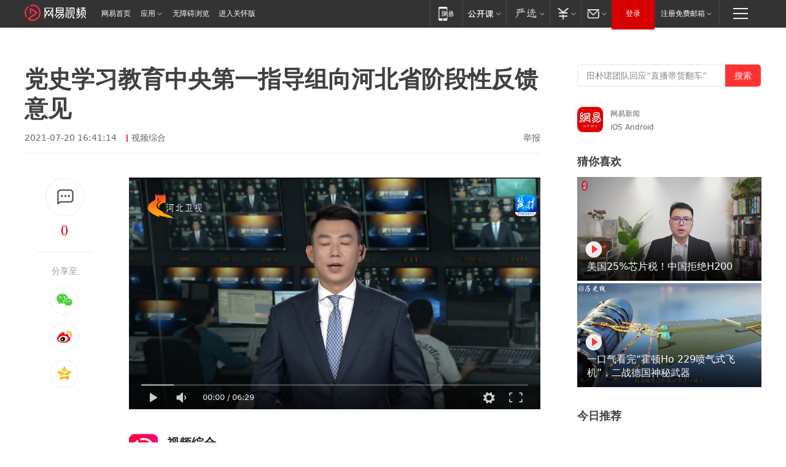

--- FILE ---
content_type: text/html; charset=utf-8
request_url: https://www.163.com/v/video/VKEEBTS3V.html
body_size: 14553
content:
<!DOCTYPE html>

<!--[if IE 6 ]> <html id="ne_wrap" class="ne_ua_ie6 ne_ua_ielte8"> <![endif]-->
<!--[if IE 7 ]> <html id="ne_wrap" class="ne_ua_ie7 ne_ua_ielte8"> <![endif]-->
<!--[if IE 8 ]> <html id="ne_wrap" class="ne_ua_ie8 ne_ua_ielte8"> <![endif]-->
<!--[if IE 9 ]> <html id="ne_wrap" class="ne_ua_ie9"> <![endif]-->
<!--[if (gte IE 10)|!(IE)]><!--> <html data-publishtime="2021-07-20 16:41:14" data-category=""> <!--<![endif]-->
<head itemprop="video" itemscope="" itemtype="//schema.org/VideoObject">
  <meta charset="UTF-8">
  <meta http-equiv="X-UA-Compatible" content="IE=edge">
  <meta name="viewport" content="width=device-width, initial-scale=1.0">
  <title>党史学习教育中央第一指导组向河北省阶段性反馈意见_网易视频</title>
  <meta name="keywords" content="党史学习教育中央第一指导组向河北省阶段性反馈意见"/>
  <meta name="description" content="党史学习教育中央第一指导组向河北省阶段性反馈意见"/>
  <meta name="author" content="网易">
  <meta name="Copyright" content="网易版权所有"> 
  <link rel="icon" href="//www.163.com/favicon.ico" type="image/x-icon">
  <link rel="apple-touch-icon" href="https://static.ws.126.net/163/f2e/common/share-icon.png">
  <link rel="mask-icon" href="https://static.ws.126.net/163/f2e/common/share-icon.png">
  <link rel="alternate" media="only screen and(max-width: 640px)" href="https://m.163.com/v/video/VKEEBTS3V.html">
  <link rel="canonical" href="https://www.163.com/v/video/VKEEBTS3V.html">
  <meta name="msapplication-TileImage" content="https://static.ws.126.net/163/f2e/common/share-icon.png">
  <meta http-equiv="expires" content="0">
  <meta http-equiv="Cache-Control" content="no-transform">
  <meta http-equiv="Cache-Control" content="no-siteapp">
  <meta http-equiv="x-ua-compatible" content="ie=edge">
  <meta name="robots" content="index, follow" />
  <meta name="googlebot" content="index, follow" />
  <meta property="og:type" content="video">
  <meta property="og:title" content="党史学习教育中央第一指导组向河北省阶段性反馈意见">
  <meta property="og:description" content="党史学习教育中央第一指导组向河北省阶段性反馈意见">
  <meta property="og:url" content="https://v.163.com/static/1/VKEEBTS3V.html">
  <meta property="og:image" content="">
  <meta property="video:author" content="网易">
  <meta property="article:published_time" content="2021-07-20T16:41:14+08:00">
  <meta itemprop="name" name="title" content="党史学习教育中央第一指导组向河北省阶段性反馈意见">
  <meta itemprop="image" content="https://nimg.ws.126.net/?url=http%3A%2F%2Fvideoimg.ws.126.net%2Fcmssnapshot%2F20210720%2FcyzD70389_0.jpg&thumbnail=668y375&quality=95&type=jpg">
  <meta itemprop="thumbnailUrl" content="https://nimg.ws.126.net/?url=http%3A%2F%2Fvideoimg.ws.126.net%2Fcmssnapshot%2F20210720%2FcyzD70389_0.jpg&thumbnail=668y375&quality=95&type=jpg">
  <meta itemprop="url" content="https://v.163.com/static/1/VKEEBTS3V.html">
  <meta property="twitter:card" content="summary">
  <meta property="twitter:image" content="https://nimg.ws.126.net/?url=http%3A%2F%2Fvideoimg.ws.126.net%2Fcmssnapshot%2F20210720%2FcyzD70389_0.jpg&thumbnail=668y375&quality=95&type=jpg">
  <meta property="twitter:title" content="党史学习教育中央第一指导组向河北省阶段性反馈意见">
  <meta property="twitter:creator" content="网易新闻">
  <meta property="twitter:site" content="网易">
  <meta property="twitter:description" content="党史学习教育中央第一指导组向河北省阶段性反馈意见">
  <base target="_blank"><!--[if lte IE 6]></base><![endif]-->
  <script src="//static.ws.126.net/163/f2e/uploadfiles/img/cm163.js"></script>
  <script type="text/javascript" _keep="true">
    var matchStr =window.location.href;
    var reURL = /^(http):\/\//;
    var isOnLine = (/v.163.com/).test(window.location.hostname)
    if(reURL.test(matchStr) && isOnLine){
        matchStr = matchStr.replace(reURL, function () {
            return 'https://'
        })
        window.location.replace(matchStr)
    }
  </script>
  <style>
    .ntes-nav .ntes-nav-channel-logo{
      margin-top: 7px!important;
    }
  </style>
  <!-- 适配相关代码start main.css需要放在它前面 -->
  <link href="https://static.ws.126.net/163/f2e/products/videotemplate2021/static/css/main.a17a0c36.css" rel="stylesheet">
  <style id="setSizeStyle"></style>
  <script>
    // 适配各种尺寸
    function originSetSize() {
      var maxw = 1694
      var minw = 840
      var h = window.innerHeight
      var w = Math.max((document.body && document.body.clientWidth) || window.innerWidth, 1200)
      // 根据屏幕高度计算出来的左侧的宽度
      var w1 = parseInt(((h - 300) * 16) / 9)
      // 根据屏幕宽度计算出来的左侧的宽度
      var w2 = parseInt(w - 80 * 2 - 360)
      // 左侧的宽度 min
      var min = w1 > w2 ? w2 : w1
      if (min < minw) {
        min = minw
      }
      if (min > maxw) {
        min = maxw
      }
      // 整体父级宽度 右侧固定60+300
      var container_w = min + 360
      // 视频的尺寸 分享固定170
      var video_w = min - 170,
        video_h = Math.round((video_w * 9) / 16)
        var styleString = constructStyleString('.container', { width: container_w + 'px!important' }) + constructStyleString('.container .left_box', { width: min + 'px!important' }) + constructStyleString('.container .main .content .video_wrap .video_content', { width: video_w + 'px!important', height: video_h + 'px!important' })
      document.getElementById('setSizeStyle').innerHTML = styleString
    }
    // 设置样式
    function constructStyleString(selector, style) {
      var res = selector + ' {'
      var ks = Object.keys(style)
      for (var i = 0; i < ks.length; i++) {
        res += ks[i] + ': ' + style[ks[i]] + ';'
      }
      return res + '}\n'
    }
    // 适配尺寸
    originSetSize()
  </script>
  <!-- 适配相关代码end -->
</head>
<body aria-url="https://www.163.com/a11y/video/VKEEBTS3V.html">
  <div class="hidden">
    <img src="https://nimg.ws.126.net/?url=http%3A%2F%2Fvideoimg.ws.126.net%2Fcmssnapshot%2F20210720%2FcyzD70389_0.jpg&thumbnail=668y375&quality=95&type=jpg">
  </div>
  <div class="page_wrap">
    <!-- 这里放导航 -->
    <link rel="stylesheet" href="https://static.ws.126.net/163/f2e/commonnav2019/css/commonnav_headcss-fad753559b.css"/>
<!-- urs -->
<script _keep="true" src="https://urswebzj.nosdn.127.net/webzj_cdn101/message.js" type="text/javascript"></script>
<div class="ntes_nav_wrap" id="js_N_NTES_wrap">
  <div class="ntes-nav" id="js_N_nav">
    <div class="ntes-nav-main clearfix">
       <a class="ntes-nav-channel-logo c-fl" href="https://v.163.com/"><img src="https://static.ws.126.net/163/f2e/video/videotemplate2021/images/nav_logo.svg" alt="网易视频logo"></a>       <div class="c-fl" id="js_N_nav_left">
        <a class="ntes-nav-index-title ntes-nav-entry-wide c-fl" href="https://www.163.com/" title="网易首页">网易首页</a>
        <!-- 应用 -->
        <div class="js_N_navSelect ntes-nav-select ntes-nav-select-wide ntes-nav-app  c-fl">
          <a href="https://www.163.com/#f=topnav" class="ntes-nav-select-title ntes-nav-entry-bgblack JS_NTES_LOG_FE">应用
            <em class="ntes-nav-select-arr"></em>
          </a>
          <div class="ntes-nav-select-pop">
            <ul class="ntes-nav-select-list clearfix">
              <li>
                <a href="https://m.163.com/newsapp/#f=topnav">
                  <span>
                    <em class="ntes-nav-app-newsapp">网易新闻</em>
                  </span>
                </a>
              </li>
              <li>
                <a href="https://open.163.com/#f=topnav">
                  <span>
                    <em class="ntes-nav-app-open">网易公开课</em>
                  </span>
                </a>
              </li>
              <li>
                <a href="https://hongcai.163.com/?from=pcsy-button">
                  <span>
                    <em class="ntes-nav-app-hongcai">网易红彩</em>
                  </span>
                </a>
              </li>
              <li>
                <a href="https://u.163.com/aosoutbdbd8">
                  <span>
                    <em class="ntes-nav-app-yanxuan">网易严选</em>
                  </span>
                </a>
              </li>
              <li>
                <a href="https://mail.163.com/client/dl.html?from=mail46">
                  <span>
                    <em class="ntes-nav-app-mail">邮箱大师</em>
                  </span>
                </a>
              </li>
              <li class="last">
                <a href="https://study.163.com/client/download.htm?from=163app&utm_source=163.com&utm_medium=web_app&utm_campaign=business">
                  <span>
                    <em class="ntes-nav-app-study">网易云课堂</em>
                  </span>
                </a>
              </li>
            </ul>
          </div>
        </div>
      </div>
      <div class="c-fr">
        <!-- 片段开始 -->
        <div class="ntes-nav-quick-navigation">
          <a rel="noreferrer"class="ntes-nav-quick-navigation-btn" id="js_N_ntes_nav_quick_navigation_btn" target="_self">
            <em>快速导航
              <span class="menu1"></span>
              <span class="menu2"></span>
              <span class="menu3"></span>
            </em>
          </a>
          <div class="ntes-quicknav-pop" id="js_N_ntes_quicknav_pop">
            <div class="ntes-quicknav-list">
              <div class="ntes-quicknav-content">
                <ul class="ntes-quicknav-column ntes-quicknav-column-1">
                  <li>
                    <h3>
                      <a href="https://news.163.com">新闻</a>
                    </h3>
                  </li>
                  <li>
                    <a href="https://news.163.com/domestic">国内</a>
                  </li>
                  <li>
                    <a href="https://news.163.com/world">国际</a>
                  </li>
                  <li>
                    <a href="https://news.163.com/special/wangsansanhome/">王三三</a>
                  </li>
                </ul>
                <ul class="ntes-quicknav-column ntes-quicknav-column-2">
                  <li>
                    <h3>
                      <a href="https://sports.163.com">体育</a>
                    </h3>
                  </li>
                  <li>
                    <a href="https://sports.163.com/nba">NBA</a>
                  </li>
                  <li>
                    <a href="https://sports.163.com/cba">CBA</a>
                  </li>
                  <li>
                    <a href="https://sports.163.com/allsports">综合</a>
                  </li>
                  <li>
                    <a href="https://sports.163.com/zc">中超</a>
                  </li>
                  <li>
                    <a href="https://sports.163.com/world">国际足球</a>
                  </li>
                  <li>
                    <a href="https://sports.163.com/yc">英超</a>
                  </li>
                  <li>
                    <a href="https://sports.163.com/xj">西甲</a>
                  </li>
                  <li>
                    <a href="https://sports.163.com/yj">意甲</a>
                  </li>
                </ul>
                <ul class="ntes-quicknav-column ntes-quicknav-column-3">
                  <li>
                    <h3>
                      <a href="https://ent.163.com">娱乐</a>
                    </h3>
                  </li>
                  <li>
                    <a href="https://ent.163.com/star">明星</a>
                  </li>
                  <li>
                    <a href="https://ent.163.com/movie">电影</a>
                  </li>
                  <li>
                    <a href="https://ent.163.com/tv">电视</a>
                  </li>
                  <li>
                    <a href="https://ent.163.com/music">音乐</a>
                  </li>
                  <li>
                    <a href="https://ent.163.com/special/fmgs/">封面故事</a>
                  </li>
                </ul>
                <ul class="ntes-quicknav-column ntes-quicknav-column-4">
                  <li>
                    <h3>
                      <a href="https://money.163.com">财经</a>
                    </h3>
                  </li>
                  <li>
                    <a href="https://money.163.com/stock">股票</a>
                  </li>
                  <li>
                    <a href="https://money.163.com/special/caijingyuanchuang/">原创</a>
                  </li>
                  <li>
                    <a href="https://money.163.com/special/wycjzk-pc/">智库</a>
                  </li>
                </ul>
                <ul class="ntes-quicknav-column ntes-quicknav-column-5">
                  <li>
                    <h3>
                      <a href="https://auto.163.com">汽车</a>
                    </h3>
                  </li>
                  <li>
                    <a href="https://auto.163.com/buy">购车</a>
                  </li>
                  <li>
                    <a href="http://product.auto.163.com">车型库</a>
                  </li>
                </ul>
                <ul class="ntes-quicknav-column ntes-quicknav-column-6">
                  <li>
                    <h3>
                      <a href="https://tech.163.com">科技</a>
                    </h3>
                  </li>
                  <li>
                    <a href="https://tech.163.com/smart/">网易智能</a>
                  </li>
                  <li>
                    <a href="https://tech.163.com/special/S1554800475317/">原创</a>
                  </li>
                  <li>
                    <a href="https://tech.163.com/it">IT</a>
                  </li>
                  <li>
                    <a href="https://tech.163.com/internet">互联网</a>
                  </li>
                  <li>
                    <a href="https://tech.163.com/telecom/">通信</a>
                  </li>
                </ul>
                <ul class="ntes-quicknav-column ntes-quicknav-column-7">
                  <li>
                    <h3>
                      <a href="https://fashion.163.com">时尚</a>
                    </h3>
                  </li>
                  <li>
                    <a href="https://fashion.163.com/art">艺术</a>
                  </li>
                  <li>
                    <a href="https://travel.163.com">旅游</a>
                  </li>
                </ul>
                <ul class="ntes-quicknav-column ntes-quicknav-column-8">
                  <li>
                    <h3>
                      <a href="https://mobile.163.com">手机</a>
                      <span>/</span>
                      <a href="https://digi.163.com/">数码</a>
                    </h3>
                  </li>
                  <li>
                    <a href="https://mobile.163.com/special/jqkj_list/">惊奇科技</a>
                  </li>
                  <li>
                    <a href="https://mobile.163.com/special/cpshi_list/">易评机</a>
                  </li>
                  <li>
                    <a href="https://hea.163.com/">家电</a>
                  </li>
                </ul>
                <ul class="ntes-quicknav-column ntes-quicknav-column-9">
                  <li>
                    <h3>
                      <a href="https://house.163.com">房产</a>
                      <span>/</span>
                      <a href="https://home.163.com">家居</a>
                    </h3>
                  </li>
                  <li>
                    <a href="https://bj.house.163.com">北京房产</a>
                  </li>
                  <li>
                    <a href="https://sh.house.163.com">上海房产</a>
                  </li>
                  <li>
                    <a href="https://gz.house.163.com">广州房产</a>
                  </li>
                  <li>
                    <a href="https://xf.house.163.com/">楼盘库</a>
                  </li>
                  <li>
                    <a href="https://designer.home.163.com/search">设计师库</a>
                  </li>
                  <li>
                    <a href="https://photo.home.163.com/">案例库</a>
                  </li>
                </ul>
                <ul class="ntes-quicknav-column ntes-quicknav-column-11">
                  <li>
                    <h3>
                      <a href="https://edu.163.com">教育</a>
                    </h3>
                  </li>
                  <li>
                    <a href="https://edu.163.com/liuxue">留学</a>
                  </li>
                  <li>
                    <a href="https://edu.163.com/gaokao">高考</a>
                  </li>
                </ul>
                <div class="ntes-nav-sitemap">
                  <a href="https://sitemap.163.com/">
                    <i></i>查看网易地图</a>
                </div>
              </div>
            </div>
          </div>
        </div>
        <div class="c-fr">
          <div class="c-fl" id="js_N_navLoginBefore">
            <div id="js_N_navHighlight" class="js_loginframe ntes-nav-login ntes-nav-login-normal">
              <a href="https://reg.163.com/" class="ntes-nav-login-title" id="js_N_nav_login_title">登录</a>
              <div class="ntes-nav-loginframe-pop" id="js_N_login_wrap">
                <!--加载登陆组件-->
              </div>
            </div>
            <div class="js_N_navSelect ntes-nav-select ntes-nav-select-wide  JS_NTES_LOG_FE c-fl">
              <a class="ntes-nav-select-title ntes-nav-select-title-register" href="https://mail.163.com/register/index.htm?from=163navi&regPage=163">注册免费邮箱
                <em class="ntes-nav-select-arr"></em>
              </a>
              <div class="ntes-nav-select-pop">
                <ul class="ntes-nav-select-list clearfix" style="width:210px;">
                  <li>
                    <a href="https://reg1.vip.163.com/newReg1/reg?from=new_topnav&utm_source=new_topnav">
                      <span style="width:190px;">注册VIP邮箱（特权邮箱，付费）</span>
                    </a>
                  </li>
                  <li class="last JS_NTES_LOG_FE">
                    <a href="https://mail.163.com/client/dl.html?from=mail46">
                      <span style="width:190px;">免费下载网易官方手机邮箱应用</span>
                    </a>
                  </li>
                </ul>
              </div>
            </div>
          </div>
          <div class="c-fl" id="js_N_navLoginAfter" style="display:none">
            <div id="js_N_logined_warp" class="js_N_navSelect ntes-nav-select ntes-nav-logined JS_NTES_LOG_FE">
              <a class="ntes-nav-select-title ntes-nav-logined-userinfo">
                <span id="js_N_navUsername" class="ntes-nav-logined-username"></span>
                <em class="ntes-nav-select-arr"></em>
              </a>
              <div id="js_login_suggest_wrap" class="ntes-nav-select-pop">
                <ul id="js_logined_suggest" class="ntes-nav-select-list clearfix"></ul>
              </div>
            </div>
            <a class="ntes-nav-entry-wide c-fl" target="_self" id="js_N_navLogout">安全退出</a>
          </div>
        </div>

        <ul class="ntes-nav-inside">
          <li>
            <div class="js_N_navSelect ntes-nav-select c-fl">
              <a href="https://www.163.com/newsapp/#f=163nav" class="ntes-nav-mobile-title ntes-nav-entry-bgblack">
                <em class="ntes-nav-entry-mobile">移动端</em>
              </a>
              <div class="qrcode-img">
                <a href="https://www.163.com/newsapp/#f=163nav">
                  <img src="//static.ws.126.net/f2e/include/common_nav/images/topapp.jpg">
                </a>
              </div>
            </div>
          </li>
          <li>
            <div class="js_N_navSelect ntes-nav-select c-fl">
              <a id="js_love_url" href="https://open.163.com/#ftopnav0" class="ntes-nav-select-title ntes-nav-select-title-huatian ntes-nav-entry-bgblack">
                <em class="ntes-nav-entry-huatian">网易公开课</em>
                <em class="ntes-nav-select-arr"></em>
                <span class="ntes-nav-msg">
                  <em class="ntes-nav-msg-num"></em>
                </span>
              </a>
              <div class="ntes-nav-select-pop ntes-nav-select-pop-huatian">
                <ul class="ntes-nav-select-list clearfix">
                  <li>
                    <a href="https://open.163.com/ted/#ftopnav1">
                      <span>TED</span>
                    </a>
                  </li>
                  <li>
                    <a href="https://open.163.com/cuvocw/#ftopnav2">
                      <span>中国大学视频公开课</span>
                    </a>
                  </li>
                  <li>
                    <a href="https://open.163.com/ocw/#ftopnav3">
                      <span>国际名校公开课</span>
                    </a>
                  </li>
                  <li>
                    <a href="https://open.163.com/appreciation/#ftopnav4">
                      <span>赏课·纪录片</span>
                    </a>
                  </li>
                  <li>
                    <a href="https://vip.open.163.com/#ftopnav5">
                      <span>付费精品课程</span>
                    </a>
                  </li>
                  <li>
                    <a href="https://open.163.com/special/School/beida.html#ftopnav6">
                      <span>北京大学公开课</span>
                    </a>
                  </li>
                  <li class="last">
                    <a href="https://open.163.com/newview/movie/courseintro?newurl=ME7HSJR07#ftopnav7">
                      <span>英语课程学习</span>
                    </a>
                  </li>
                </ul>
              </div>
            </div>
          </li>
          <li>
            <div class="js_N_navSelect ntes-nav-select c-fl">
              <a id="js_lofter_icon_url" href="https://you.163.com/?from=web_fc_menhu_xinrukou_1" class="ntes-nav-select-title ntes-nav-select-title-lofter ntes-nav-entry-bgblack">
                <em class="ntes-nav-entry-lofter">网易严选</em>
                <em class="ntes-nav-select-arr"></em>
                <span class="ntes-nav-msg" id="js_N_navLofterMsg">
                  <em class="ntes-nav-msg-num"></em>
                </span>
              </a>
              <div class="ntes-nav-select-pop ntes-nav-select-pop-lofter">
                <ul id="js_lofter_pop_url" class="ntes-nav-select-list clearfix">
                  <li>
                    <a href="https://act.you.163.com/act/pub/ABuyLQKNmKmK.html?from=out_ynzy_xinrukou_2">
                      <span>新人特价</span>
                    </a>
                  </li>
                  <li>
                    <a href="https://you.163.com/topic/v1/pub/Pew1KBH9Au.html?from=out_ynzy_xinrukou_3">
                      <span>9.9专区</span>
                    </a>
                  </li>
                  <li>
                    <a href="https://you.163.com/item/newItemRank?from=out_ynzy_xinrukou_4">
                      <span>新品热卖</span>
                    </a>
                  </li>
                  <li>
                    <a href="https://you.163.com/item/recommend?from=out_ynzy_xinrukou_5">
                      <span>人气好物</span>
                    </a>
                  </li>
                  <li>
                    <a href="https://you.163.com/item/list?categoryId=1005000&from=out_ynzy_xinrukou_7">
                      <span>居家生活</span>
                    </a>
                  </li>
                  <li>
                    <a href="https://you.163.com/item/list?categoryId=1010000&from=out_ynzy_xinrukou_8">
                      <span>服饰鞋包</span>
                    </a>
                  </li>
                  <li>
                    <a href="https://you.163.com/item/list?categoryId=1011000&from=out_ynzy_xinrukou_9">
                      <span>母婴亲子</span>
                    </a>
                  </li>
                  <li class="last">
                    <a href="https://you.163.com/item/list?categoryId=1005002&from=out_ynzy_xinrukou_10">
                      <span>美食酒水</span>
                    </a>
                  </li>
                </ul>
              </div>
            </div>
          </li>
          <li>
            <div class="js_N_navSelect ntes-nav-select c-fl">
              <a href="https://ecard.163.com/" class="ntes-nav-select-title
        ntes-nav-select-title-money ntes-nav-entry-bgblack">
                <em class="ntes-nav-entry-money">支付</em>
                <em class="ntes-nav-select-arr"></em>
              </a>
              <div class="ntes-nav-select-pop ntes-nav-select-pop-temp">
                <ul class="ntes-nav-select-list clearfix">
                  <li>
                    <a href="https://ecard.163.com/#f=topnav">
                      <span>一卡通充值</span>
                    </a>
                  </li>
                  <li>
                    <a href="https://ecard.163.com/script/index#f=topnav">
                      <span>一卡通购买</span>
                    </a>
                  </li>
                  <li>
                    <a href="https://epay.163.com/">
                      <span>我的网易支付</span>
                    </a>
                  </li>
                  <li class="last">
                    <a href="https://globalpay.163.com/home">
                      <span>网易跨境支付</span>
                    </a>
                  </li>
                </ul>
              </div>
            </div>
          </li>
          <li>
            <div class="js_N_navSelect ntes-nav-select c-fl">
              <a id="js_mail_url" rel="noreferrer"class="ntes-nav-select-title
        ntes-nav-select-title-mail ntes-nav-entry-bgblack">
                <em class="ntes-nav-entry-mail">邮箱</em>
                <em class="ntes-nav-select-arr"></em>
                <span class="ntes-nav-msg" id="js_N_navMailMsg">
                  <em class="ntes-nav-msg-num" id="js_N_navMailMsgNum"></em>
                </span>
              </a>
              <div class="ntes-nav-select-pop ntes-nav-select-pop-mail">
                <ul class="ntes-nav-select-list clearfix">
                  <li>
                    <a href="https://email.163.com/#f=topnav">
                      <span>免费邮箱</span>
                    </a>
                  </li>
                  <li>
                    <a href="https://vipmail.163.com/#f=topnav">
                      <span>VIP邮箱</span>
                    </a>
                  </li>
                  <li>
                    <a href="https://qiye.163.com/?from=NetEase163top">
                      <span>企业邮箱</span>
                    </a>
                  </li>
                  <li>
                    <a href="https://mail.163.com/register/index.htm?from=ntes_nav&regPage=163">
                      <span>免费注册</span>
                    </a>
                  </li>
                  <li class="last">
                    <a href="https://mail.163.com/dashi/dlpro.html?from=mail46">
                      <span>客户端下载</span>
                    </a>
                  </li>
                </ul>
              </div>
            </div>
          </li>
        </ul>
      </div>
    </div>
  </div>
</div>
<script src="https://static.ws.126.net/163/f2e/commonnav2019/js/commonnav_headjs-8e9e7c8602.js"></script>
    <div class="container clearfix">
      <!-- 左侧模块 -->
      <div class="left_box clearfix">
        
        <!-- 标题开始 -->
        <div class="title_wrap">
          <h1>党史学习教育中央第一指导组向河北省阶段性反馈意见</h1>
          
            <div class="title_intro">
              
                <span class="ptime">2021-07-20 16:41:14</span>
              
              
              
                <a href="https://www.163.com/dy/media/T1591077270936.html" class="author">视频综合</a>
              
              
              
              <a href="https://www.163.com/special/0077jt/tipoff.html?title=%E5%85%9A%E5%8F%B2%E5%AD%A6%E4%B9%A0%E6%95%99%E8%82%B2%E4%B8%AD%E5%A4%AE%E7%AC%AC%E4%B8%80%E6%8C%87%E5%AF%BC%E7%BB%84%E5%90%91%E6%B2%B3%E5%8C%97%E7%9C%81%E9%98%B6%E6%AE%B5%E6%80%A7%E5%8F%8D%E9%A6%88%E6%84%8F%E8%A7%81" class="tipoff" target="_blank">举报</a>
            </div>
            
        </div>
        <!-- 标题结束 -->
        <div class="main clearfix">
          <!-- 左侧分享开始 -->
          <div class="post_top">
            <div class="post_top_tie">
              <a class="post_top_tie_icon" target="_self" href="#post_comment_area" title="快速发贴"></a>
              <a class="post_top_tie_count js-tielink js-tiejoincount" href="#" title="点击查看跟贴">0</a>
            </div>
            <div class="post_top_share">
              <span class="post_top_share_title">分享至</span>
              <ul class="post_share">
                <li class="share_weixin js_weixin">
                  <a href="javascript:;" target="_self"><i title="分享到微信"></i></a>
                </li>
                <li class="share_weibo js_share" data-type="weibo">
                  <a href="javascript:;" target="_self"><i title="分享到新浪微博"></i></a>
                </li>
                <li class="share_qzone js_share" data-type="qzone">
                  <a href="javascript:;" target="_self"><i title="分享到QQ空间"></i></a>
                </li>
              </ul>
              <div class="js_qrcode_wrap hidden" id="js_qrcode_top">
                <div class="js_qrcode_arr"></div>
                <a href="javascript:;" target="_self" class="js_qrcode_close" title="关闭"></a>
                <div class="js_qrcode_img js_share_qrcode qrcode_box"></div>
                <p>用微信扫码二维码</p>
                <p>分享至好友和朋友圈</p>
              </div>
            </div>
          </div>
          <!-- 左侧分享结束 -->
          <div class="content">
            <!-- 视频开始 -->            
            <div class="video_wrap">
              <div class="video_content">
                <div class="inner_box">
                  <div class="video_wrap" id="dplayer" data-url="https://flv3.bn.netease.com/[base64].m3u8" data-poster="https://nimg.ws.126.net/?url=http%3A%2F%2Fvideoimg.ws.126.net%2Fcmssnapshot%2F20210720%2FcyzD70389_0.jpg&thumbnail=668y375&quality=95&type=jpg"></div>
                  <div class="video_drag">
                    <h2>点击按住拖动小窗</h2><span class="js_close_fix">关闭</span>
                  </div>
                </div>
                <!-- replay start -->
                
                  <div class="replay_box">
                    
                    <a class="replay_info clearfix" href="https://www.163.com/v/video/VCIS1G63I.html">
                      <div class="re_cover" style="background-image: url('https://nimg.ws.126.net/?url=http://videoimg.ws.126.net/cover/20260121/jJE6a9NrV_cover.jpg&thumbnail=200y120&quality=95&type=jpg');"></div>
                      <div class="re_right">
                        <h6>热门视频</h6>
                        <p>U23国足晋级决赛！拜合拉木手提音响带头起舞 更衣室众人随歌摇摆</p>
                        <!-- 0 -->
                        <div></div>
                      </div>
                    </a>                
                    <a class="replay_btn" id="replay_button">重播</a>
                  </div>               
                
                <!-- replay end -->
              </div>
              
            </div>
            <!-- 视频结束 -->
             
            <!-- 网易号相关内容开始 -->
            
            <div class="dy_wrap">
              <div class="author_wrap">
                <div class="avatar">
                  <a class="img" href="https://www.163.com/dy/media/T1591077270936.html" title="视频综合">
                    <img src="http://nimg.ws.126.net/?url=http://dingyue.ws.126.net/2020/0603/47966cc8p00qbbx8i000kc0004g004gc.png&thumbnail=47y47&quality=90&type=jpg" alt="视频综合的头像"></a>
                  
                </div>
                <div class="author">
                  <div class="row row_1">
                    <a class="name" href="https://www.163.com/dy/media/T1591077270936.html" title="视频综合">视频综合</a>
                    <!-- <span class="follow_btn"></span> -->
                  </div>
                  <div class="row row_2">
                    <span class="follower_count" num="86155">8.6万粉丝</span>
                    <span class="desc">超多精彩内容</span>
                  </div> 
                </div>
              </div>
              
              <div class="dy_video_wrap">
                
                <div class="control">
                  <div class="arrow_left disabled" title="前一页"></div>
                  <div class="pagination"></div>
                  <div class="arrow_right" title="后一页"></div>
                </div>
                
                <div class="swiper-container dy_video_swiper ">
                  <div class="swiper-wrapper">
                    
                    
                    
                      
                    <div class="swiper-slide">
                      
                      <div class="item item_1">
                        <a href="https://www.163.com/v/video/VKIV2FOBN.html?clickfrom=video_dy" class="img" title="岗什卡雪峰·冰雪热经济 冬游新画卷">
                          <img src="https://nimg.ws.126.net/?url=https%3A%2F%2Fcms-bucket.ws.126.net%2F2026%2F0122%2F9c825b22j00t99788001bc000nq00dcc.jpg&thumbnail=498y280&quality=95&type=jpg" width="100%" alt="岗什卡雪峰·冰雪热经济 冬游新画卷">
                          <span>05:34</span>
                        </a>
                        <a href="https://www.163.com/v/video/VKIV2FOBN.html?clickfrom=video_dy" class="title" title="岗什卡雪峰·冰雪热经济 冬游新画卷">岗什卡雪峰·冰雪热经济 冬游新画卷</a>
                      </div>
                    
                    
                      
                      <div class="item item_2">
                        <a href="https://www.163.com/v/video/VKIV2EN8C.html?clickfrom=video_dy" class="img" title="万千坚守照亮团圆路">
                          <img src="https://nimg.ws.126.net/?url=https%3A%2F%2Fcms-bucket.ws.126.net%2F2026%2F0122%2F1ad6e413j00t9977a002zc001hc00u0c.jpg&thumbnail=498y280&quality=95&type=jpg" width="100%" alt="万千坚守照亮团圆路">
                          <span>02:21</span>
                        </a>
                        <a href="https://www.163.com/v/video/VKIV2EN8C.html?clickfrom=video_dy" class="title" title="万千坚守照亮团圆路">万千坚守照亮团圆路</a>
                      </div>
                    
                    
                      
                      <div class="item item_3">
                        <a href="https://www.163.com/v/video/VKIV2CU02.html?clickfrom=video_dy" class="img" title="视频丨2165.1亿件！2025年我国邮政快递业业务规模创新高">
                          <img src="https://nimg.ws.126.net/?url=https%3A%2F%2Fcms-bucket.ws.126.net%2F2026%2F0122%2Ffca9651ej00t9975n002xc000zk00k0c.jpg&thumbnail=498y280&quality=95&type=jpg" width="100%" alt="视频丨2165.1亿件！2025年我国邮政快递业业务规模创新高">
                          <span>01:52</span>
                        </a>
                        <a href="https://www.163.com/v/video/VKIV2CU02.html?clickfrom=video_dy" class="title" title="视频丨2165.1亿件！2025年我国邮政快递业业务规模创新高">视频丨2165.1亿件！2025年我国邮政快递业业务规模创新高</a>
                      </div>
                    
                    
                      
                    </div>
                    <div class="swiper-slide">
                      
                      <div class="item item_1">
                        <a href="https://www.163.com/v/video/VKIV2BV0I.html?clickfrom=video_dy" class="img" title="视频丨再创历史新高！2025年粮食产量超1.4万亿斤">
                          <img src="https://nimg.ws.126.net/?url=https%3A%2F%2Fcms-bucket.ws.126.net%2F2026%2F0122%2F029945ffj00t9974s001jc000zk00k0c.jpg&thumbnail=498y280&quality=95&type=jpg" width="100%" alt="视频丨再创历史新高！2025年粮食产量超1.4万亿斤">
                          <span>00:32</span>
                        </a>
                        <a href="https://www.163.com/v/video/VKIV2BV0I.html?clickfrom=video_dy" class="title" title="视频丨再创历史新高！2025年粮食产量超1.4万亿斤">视频丨再创历史新高！2025年粮食产量超1.4万亿斤</a>
                      </div>
                    
                    
                      
                      <div class="item item_2">
                        <a href="https://www.163.com/v/video/VKIV2BTQU.html?clickfrom=video_dy" class="img" title="晶采观察">
                          <img src="https://nimg.ws.126.net/?url=https%3A%2F%2Fcms-bucket.ws.126.net%2F2026%2F0122%2Fb7efe34aj00t9974m001xc000u001goc.jpg&thumbnail=498y280&quality=95&type=jpg" width="100%" alt="晶采观察">
                          <span>02:44</span>
                        </a>
                        <a href="https://www.163.com/v/video/VKIV2BTQU.html?clickfrom=video_dy" class="title" title="晶采观察">晶采观察</a>
                      </div>
                    
                    
                      
                      <div class="item item_3">
                        <a href="https://www.163.com/v/video/VKIV28HE4.html?clickfrom=video_dy" class="img" title="国家气候战略中心专家谈“人与自然和谐共生”">
                          <img src="https://nimg.ws.126.net/?url=https%3A%2F%2Fcms-bucket.ws.126.net%2F2026%2F0122%2F5fd6868fj00t9971c001ic000k000zkc.jpg&thumbnail=498y280&quality=95&type=jpg" width="100%" alt="国家气候战略中心专家谈“人与自然和谐共生”">
                          <span>00:57</span>
                        </a>
                        <a href="https://www.163.com/v/video/VKIV28HE4.html?clickfrom=video_dy" class="title" title="国家气候战略中心专家谈“人与自然和谐共生”">国家气候战略中心专家谈“人与自然和谐共生”</a>
                      </div>
                    
                    
                      
                    </div>
                    <div class="swiper-slide">
                      
                      <div class="item item_1">
                        <a href="https://www.163.com/v/video/VKIUV9VB4.html?clickfrom=video_dy" class="img" title="警方介入首饰店被抢劫店主遭电击">
                          <img src="https://nimg.ws.126.net/?url=https%3A%2F%2Fcms-bucket.ws.126.net%2F2026%2F0122%2Fc77e6053j00t994nl001hc000k000zkc.jpg&thumbnail=498y280&quality=95&type=jpg" width="100%" alt="警方介入首饰店被抢劫店主遭电击">
                          <span>00:11</span>
                        </a>
                        <a href="https://www.163.com/v/video/VKIUV9VB4.html?clickfrom=video_dy" class="title" title="警方介入首饰店被抢劫店主遭电击">警方介入首饰店被抢劫店主遭电击</a>
                      </div>
                    
                    
                      
                      <div class="item item_2">
                        <a href="https://www.163.com/v/video/VKIUO70EK.html?clickfrom=video_dy" class="img" title="河北孟村男子家暴妻子致死案二审宣判">
                          <img src="https://nimg.ws.126.net/?url=https%3A%2F%2Fcms-bucket.ws.126.net%2F2026%2F0122%2F7377c316j00t98yx00022c000k000zkc.jpg&thumbnail=498y280&quality=95&type=jpg" width="100%" alt="河北孟村男子家暴妻子致死案二审宣判">
                          <span>00:07</span>
                        </a>
                        <a href="https://www.163.com/v/video/VKIUO70EK.html?clickfrom=video_dy" class="title" title="河北孟村男子家暴妻子致死案二审宣判">河北孟村男子家暴妻子致死案二审宣判</a>
                      </div>
                    
                    
                      
                      <div class="item item_3">
                        <a href="https://www.163.com/v/video/VKIUI02RO.html?clickfrom=video_dy" class="img" title="各部门采取有力举措 切实保障群众春运出行">
                          <img src="https://nimg.ws.126.net/?url=https%3A%2F%2Fcms-bucket.ws.126.net%2F2026%2F0122%2Ffe181138j00t98tvx000vc000hs00a0c.jpg&thumbnail=498y280&quality=95&type=jpg" width="100%" alt="各部门采取有力举措 切实保障群众春运出行">
                          <span>00:56</span>
                        </a>
                        <a href="https://www.163.com/v/video/VKIUI02RO.html?clickfrom=video_dy" class="title" title="各部门采取有力举措 切实保障群众春运出行">各部门采取有力举措 切实保障群众春运出行</a>
                      </div>
                    
                    </div>
                    
                  </div>
                </div>
              </div>
              
            </div>
            
            <!-- 网易号相关内容结束 -->
            <!-- 跟帖开始 -->
            <link rel="stylesheet" href="https://static.ws.126.net/163/f2e/tie-sdk/tie-2020-11b4ffc1a813dfcc799e.css">
<script>
  var loadMessageError2 = function () {
      // message加载失败降级到nginx,产品可以在load事件重新初始化
      var cdnPath = 'https://dl.reg.163.com/webzj/ngx/message.js';
      var script = document.createElement('script');
      script.src = cdnPath;
      document.body.appendChild(script);
  }
  var loadMessageError1 = function () {
      // message加载失败降级备份cdn域名,产品可以在load事件重新初始化
      var cdnPath = 'https://webzj.netstatic.net/webzj_cdn101/message4.js';
      var script = document.createElement('script');
      script.src = cdnPath;
      script.onerror = loadMessageError2
      document.body.appendChild(script);
  }  
</script>
<script onerror="loadMessageError1()" src="https://urswebzj.nosdn.127.net/webzj_cdn101/message.js"></script>
<script type="text/javascript" src="https://acstatic-dun.126.net/tool.min.js"></script>
<script type="text/javascript">
  //初始化反作弊
  var wm = null;
  // 只需初始化一次
  initWatchman({
    productNumber: 'YD00157343455660',
    onload: function (instance) {
      wm = instance
    }
  });
</script>
<script type="text/javascript" src="https://static.ws.126.net/163/f2e/tie-sdk/tie-2020-11b4ffc1a813dfcc799e.js"></script>

            <div class="tie-wrap" id="post_comment_area" style="margin-bottom:40px;margin-top:24px">
              <div id="tie"></div>
            </div>
            <script keep="true">
              ; (function () {
                if (window.isShowComments === undefined) {
                  window.isShowComments = true;
                }
                var config = {
                  "productKey": "a2869674571f77b5a0867c3d71db5856",
                  "docId": "KEEBTS3V050835RB", //"G6E6D4R100258105", "FNMG85GQ0514HDQI"
                  "target": document.getElementById("tie"),
                  "operators": ["up", "down", "reply", "share"],
                  "isShowComments": isShowComments,   //是否显示帖子列表
                  "hotSize": 3,   //热门跟贴列表 展示3 条
                  "newSize": 2,   //最新跟贴列表 展示 10 条
                  "showPaging": false, //显示分页栏
                  "submitType": "commentPage"   //新发帖子的展现形式：停留在当前页面(currentPage) | 跳转到跟贴详情页(commentPage)
                };
                Tie.init(config, function (data) { });
              })();
            </script>
            <!-- 跟帖结束 -->
          </div>
        </div>
      </div>
     
      <!-- 右侧开始 -->
      <div class="right_box">
        <!-- 搜索模块 -->
        <div id="netease_search" ></div>
        <script src="https://static.ws.126.net/163/f2e/modules/search2022/search2022.cdbc9331.js" async></script>
        <!-- 搜索模块end -->
        <!-- 下载模块 -->
        <div class="download clearfix">
          <span class="icon"><img src="https://static.ws.126.net/163/f2e/products/videotemplate2021/static/images/newslogo.e89fcef.png"></span>
          <div class="right_text">
            <span class="text">网易新闻</span>
            <a href="https://m.163.com/wap/special/newsapp/#download" class="d_text" title="下载网易新闻">iOS</a>
            <a href="https://m.163.com/wap/special/newsapp/#download" class="d_text" title="下载网易新闻">Android</a>
          </div>
        </div>
        <!-- 下载模块end -->
        
        
        <div class="relevant list_box">
          <h2 class="h2_title">猜你喜欢</h2>
          <ul class="list">
            
            
            
            <li class="item">
              <a href="https://www.163.com/v/video/VMIDN5CV0.html?clickfrom=video_like" title="美国25%芯片税！中国拒绝H200">
                <div class="img" style="background-image: url('https://nimg.ws.126.net/?url=http%3A%2F%2Fvideoimg.ws.126.net%2Fcover%2F20260115%2FirEYxgtCS_cover.jpg&thumbnail=300y169&quality=95&type=jpg');"></div>
                <div class="info">
                  <span class="play_icon"></span>
                  <h3>美国25%芯片税！中国拒绝H200</h3>
                </div>
              </a>
            </li>
            
            
            <li class="item">
              <a href="https://www.163.com/v/video/VVBI200P4.html?clickfrom=video_like" title="一口气看完“霍顿Ho 229喷气式飞机”，二战德国神秘武器">
                <div class="img" style="background-image: url('https://nimg.ws.126.net/?url=http%3A%2F%2Fvideoimg.ws.126.net%2Fcover%2F20251022%2FQoDplLYBM_cover.jpg&thumbnail=300y169&quality=95&type=jpg');"></div>
                <div class="info">
                  <span class="play_icon"></span>
                  <h3>一口气看完“霍顿Ho 229喷气式飞机”，二战德国神秘武器</h3>
                </div>
              </a>
            </li>
            
          </ul>
        </div>
        
        <!-- 猜你喜欢end -->
        <div class="recommend list_box">
          <h2 class="h2_title">今日推荐</h2>
          <ul class="list">
                                                  <li class="item">
                <a href="https://www.163.com/v/video/VTIOO5FG5.html?clickfrom=video_recommend" title="这所印度大学开学，为什么我国如此重视？">
                  <div class="img" style="background-image: url('http://videoimg.ws.126.net/cover/20241218/V6acgs8Jw_cover.jpg');"></div>
                  <div class="info" data-img="http://videoimg.ws.126.net/cover/20241218/V6acgs8Jw_cover.jpg">
                    <span class="play_icon"></span>
                    <h3>这所印度大学开学，为什么我国如此重视？</h3>
                  </div>
                </a>
              </li>
                                                  <li class="mini_item">
                <a href="https://www.163.com/v/video/VHJNBQ482.html?clickfrom=video_recommend">苏格兰工程奇迹：福尔柯克轮</a>
              </li>
                                                  <li class="mini_item">
                <a href="https://www.163.com/v/video/VTIOO57TB.html?clickfrom=video_recommend">玄奘究竟是怎么收服第一个徒弟的？</a>
              </li>
                                                  <li class="mini_item">
                <a href="https://www.163.com/v/video/VIJ5ATOUI.html?clickfrom=video_recommend">人类是由鱼类而进化来的？</a>
              </li>
                                                  <li class="mini_item">
                <a href="https://www.163.com/v/video/VWJIGD9C3.html?clickfrom=video_recommend">你的手机可能比马桶还脏？真的假的？</a>
              </li>
                                  </ul>
        </div>
        <!-- 今日推荐end -->
        <div class="base_line right_base_line"></div>
        
        
        <div class="hot list_box fixed_part">
          <h2 class="h2_title">热门视频</h2>
          <ul class="list">
            
            
              
              
              <li class="item">
                <a href="https://www.163.com/v/video/VCIS1G63I.html?clickfrom=video_hot" title="U23国足晋级决赛！拜合拉木手提音响带头起舞 更衣室众人随歌摇摆">
                  <div class="img" style="background-image: url('https://nimg.ws.126.net/?url=http%3A%2F%2Fvideoimg.ws.126.net%2Fcover%2F20260121%2FjJE6a9NrV_cover.jpg&thumbnail=300y169&quality=95&type=jpg');"></div>
                  <div class="info">
                    <span class="play_icon"></span>
                    <h3>U23国足晋级决赛！拜合拉木手提音响带头起舞 更衣室众人随歌摇摆</h3>
                  </div>
                </a>
              </li>
              
            
              
              
                <li class="mini_item">
                  <a href="https://www.163.com/v/video/VJINNEEDN.html?clickfrom=video_hot" title="1月19日，广东。男子打车要求拿师傅手机导航，被师傅拒绝后男子出言威胁“你是不是想吃刀子，你很牛啊”...">1月19日，广东。男子打车要求拿师傅手机导航，被师傅拒绝后男子出言威胁“你是不是想吃刀子，你很牛啊”...</a>
                </li>
              
            
              
              
                <li class="mini_item">
                  <a href="https://www.163.com/v/video/VKISNQ04P.html?clickfrom=video_hot" title="臂力惊人的妈妈提着玩累的孩子，孩子像被抠掉电池的玩具。网友：一家都是强者。 （来源：南海融媒）">臂力惊人的妈妈提着玩累的孩子，孩子像被抠掉电池的玩具。网友：一家都是强者。 （来源：南海融媒）</a>
                </li>
              
            
              
              
                <li class="mini_item">
                  <a href="https://www.163.com/v/video/VKISNPUC6.html?clickfrom=video_hot" title="拳打拜合拉木球员道歉  半月谈  超级看台">拳打拜合拉木球员道歉  半月谈  超级看台</a>
                </li>
              
            
              
              
                <li class="mini_item">
                  <a href="https://www.163.com/v/video/VHIPO544B.html?clickfrom=video_hot" title="男子在健身房不小心把奶茶碰倒了，正准备用纸擦结果纸全都撒了出来">男子在健身房不小心把奶茶碰倒了，正准备用纸擦结果纸全都撒了出来</a>
                </li>
              
            
              
              
                <li class="mini_item">
                  <a href="https://www.163.com/v/video/VZIOT9RGE.html?clickfrom=video_hot" title="新能源车动力电池将规模化退役，超100万吨电池报废！">新能源车动力电池将规模化退役，超100万吨电池报废！</a>
                </li>
              
            
          </ul>
        </div>
        <div class="list_box fixed_part_empty hidden"></div>
        
      </div>
      <!-- 右侧结束 -->
    </div>
    <div class="base_line bottom_base_line"></div>
    <div class="friend_links">
      <div class="link_list">
        <span>合作媒体</span>
        <a href="https://open.163.com" title="网易公开课">网易公开课</a>
        <a href="https://tech.163.com" title="网易科技">网易科技</a>
        <a href="https://edu.163.com/" title="网易教育">网易教育</a>
        <a href="https://fashion.163.com/" title="网易时尚">网易时尚</a>
        <a href="https://baby.163.com/" title="网易亲子">网易亲子</a>
      </div>
    </div>
    <div class="N-nav-bottom">
    <div class="N-nav-bottom-main" style="min-width: 1024px;">
        <div class="ntes_foot_link" style="min-width: 1024px;">
            <span class="N-nav-bottom-copyright"><span class="N-nav-bottom-copyright-icon">&copy;</span> 1997-2026 网易公司版权所有</span>
            <a href="https://corp.163.com/">About NetEase</a> |
            <a href="https://corp.163.com/gb/about/overview.html">公司简介</a> |
            <a href="https://corp.163.com/gb/contactus.html">联系方法</a> |
            <a href="https://corp.163.com/gb/job/job.html">招聘信息</a> |
            <a href="https://help.163.com/">客户服务</a> |
            <a href="https://corp.163.com/gb/legal.html">隐私政策</a> |
           <!--  <a ne-role="feedBackLink" ne-click="handleFeedBackLinkClick()" href="http://www.163.com/special/0077450P/feedback_window.html" class="ne_foot_feedback_link">意见反馈</a> | -->
            <a href="https://www.163.com/special/0077jt/tipoff.html">不良信息举报 Complaint Center</a> |
            <a href="https://jubao.163.com/">廉正举报</a> |
            <a href="https://corp.163.com/special/008397U0/reporting_infringements.html">侵权投诉</a>
        </div>
    </div>
</div>
<script>
if (/closetie/.test(window.location.search)) {
  function addNewStyle(newStyle) {
    var styleElement = document.getElementById('styles_js');
    if (!styleElement) {
      styleElement = document.createElement('style');
      styleElement.type = 'text/css';
      styleElement.id = 'styles_js';
      document.getElementsByTagName('head')[0].appendChild(styleElement);
    }
    styleElement.appendChild(document.createTextNode(newStyle));
  }
  addNewStyle('.tie-area, .comment-wrap, .ep-tie-top {display: none !important;} .post_comment {opacity: 0;padding: 0;margin: 0;min-height: 0px !important;} .post_tie_top {opacity: 0;} .js-tielink {display: none;}');
}
</script>
  </div>
  <input type="hidden" id="share-img" data-url="https://nimg.ws.126.net/?url=http%3A%2F%2Fvideoimg.ws.126.net%2Fcmssnapshot%2F20210720%2FcyzD70389_0.jpg&thumbnail=668y375&quality=95&type=jpg">
  
  <input type="hidden" id="paid-length" value="0">
  <input type="hidden" id="preview-length" value="0">
  
  <!-- START Baidu autopush -->
  <script>
    (function () {
        setTimeout(function () {
            var bp = document.createElement("script");
            var curProtocol = window.location.protocol.split(":")[0];
            if (curProtocol === "https" && window.location.href.indexOf("wc18") < 0) {
                bp.defer = true;
                bp.src = "https://zz.bdstatic.com/linksubmit/push.js";
                var s = document.getElementsByTagName("script")[0];
                s.parentNode.insertBefore(bp, s);
            }
        }, 2500);
    })();
  </script>
  <!-- END Baidu autopush -->
  <!-- 社交传播统计 -->  
  <script src="https://static.ws.126.net/163/frontend/libs/antanalysis.min.js"></script>
  <script src="https://static.ws.126.net/163/frontend/antnest/NTM-KFGT6I8U-39.js?20210809"></script>
  <script src="https://static.ws.126.net/163/f2e/libs/hls.1.6.7.min.js"></script>
  <script src="https://static.ws.126.net/163/f2e/libs/DPlayer.fix2023-12-11.min.js"></script>
  
    <script src="https://static.ws.126.net/163/f2e/libs/idangerous.swiper2.7.6.min.js"></script>
  
  <!-- 社交统计结束 -->
  <script src="https://static.ws.126.net/utf8/assets/js/jquery-1.10.2.min.js"></script>
  <!-- 公共尾部引用 -->
  <!--无障碍功能-->
<style type="text/css">
.ntes-nav-wza,.ntes-nav-wzapage,.ntes-nav-wza-show{float: left;padding-left: 3px;margin-left: 2px;margin-right:10px;position: relative;}
.ntes-nav-wza,.ntes-nav-wzapage{display: none;}
.ntes-nav-wza-show{display: block;}
/*.ntes-nav-wza:before{background: url(https://static.ws.126.net/163/f2e/www/index20170701/images/shilaohua_v2.png) -1px 0px;width: 14px;height: 12px;content: "";position: absolute;left: 2px;top: 16px;}*/
</style>
<a class="ntes-nav-wza" target="_self" href="javascript:void(0)" id="cniil_wza">无障碍浏览</a>
<a class="ntes-nav-wzapage" target="_self" href="javascript:void(0)" id="js_gowza">进入关怀版</a>
<script type="text/javascript">
    (function(){
        function wzaInit(){
            var wza_link = document.getElementById("cniil_wza");
            var gowza_link = document.getElementById("js_gowza");
            var nav_left = document.getElementById("js_N_nav_left");
            var ua = navigator.userAgent.toLowerCase();
            var wzaUrl = document.getElementsByTagName("body")[0].getAttribute("aria-url");
            if(!/ipad/i.test(ua) && wza_link && nav_left){
                nav_left.appendChild(wza_link);
                wza_link.className = "ntes-nav-wza-show";
            }
            if(!/ipad/i.test(ua) && gowza_link && nav_left && wzaUrl){
                nav_left.appendChild(gowza_link);	
                gowza_link.setAttribute("href",wzaUrl);
                gowza_link.className = "ntes-nav-wza-show";
            }
            wza_link.onclick = function () {
                if(!window.ntm || !window.ntm.projectId)return;
                var param = {
                    "val_act": "wzanavclick",
                    "projectid": window.ntm.projectId
                }
                window.NTESAntAnalysis.sendData(param);  
            }
            gowza_link.onclick = function () {
                if(!window.ntm || !window.ntm.projectId)return;
                var param = {
                    "val_act": "wzapageclick",
                    "projectid": window.ntm.projectId
                }
                window.NTESAntAnalysis.sendData(param);  
            }
            if ( window.addEventListener ) {
                window.addEventListener("load", function(){wzaReport();}, false);
            } else if ( window.attachEvent ) {
                window.attachEvent("onload", function(){wzaReport();});
            }
        }
        
        function wzaReport(){
            setTimeout(function(){
                if(!window.ntm || !window.ntm.projectId || document.getElementsByTagName('body')[0].className.indexOf("ariabodytopfiexed") < 0)return;
                var param = {
                    "val_act": "wza-default-open",
                    "projectid": window.ntm.projectId
                }
                window.NTESAntAnalysis.sendData(param); 
            },3000);
        }
        wzaInit();
    })();
</script>
<script type="text/javascript" src="https://static.ws.126.net/163/f2e/common/wza230620/aria.js?appid=a6655141bab6921b58446b4b806b9fbf" charset="utf-8"></script>
<!-- 易信x -->
<style>
.ne-shares-pop6x1 li:first-child{display: none}
.ne-shares-pop6x1 li {padding: 5px 0}
</style>
  <script type="text/javascript" src="https://static.ws.126.net/163/f2e/products/videotemplate2021/static/js/main.2344fdbe.js"></script>
    <!-- BjopMonitoring -->
   </body>
</html>


--- FILE ---
content_type: application/javascript; charset=utf-8
request_url: https://static.ws.126.net/163/f2e/libs/DPlayer.fix2023-12-11.min.js
body_size: 60812
content:
!function(n,e){"object"==typeof exports&&"object"==typeof module?module.exports=e():"function"==typeof define&&define.amd?define("DPlayer",[],e):"object"==typeof exports?exports.DPlayer=e():n.DPlayer=e()}(self,(()=>(()=>{var n={368:(n,e,t)=>{var a=t(153);n.exports=function(n){"use strict";var e,o="",r=(n=n||{}).video,i=n.options,l=a.$escape,s=n.tran,p=n.icons,d=n.index,c=a.$each;return n.$value,n.$index,o+='<div class="dplayer-mask"></div>\n<div class="dplayer-video-wrap">\n    ',e=t(953)(r),o+=e,o+="\n    ",i.logo&&(o+='\n    <div class="dplayer-logo">\n        <img src="',o+=l(i.logo),o+='">\n    </div>\n    '),o+='\n    <div class="dplayer-danmaku"',i.danmaku&&i.danmaku.bottom&&(o+=' style="margin-bottom:',o+=l(i.danmaku.bottom),o+='"'),o+='>\n        <div class="dplayer-danmaku-item dplayer-danmaku-item--demo"></div>\n    </div>\n    <div class="dplayer-subtitle"></div>\n    <div class="dplayer-bezel">\n        <span class="dplayer-bezel-icon"></span>\n        ',i.danmaku&&(o+='\n        <span class="dplayer-danloading">',o+=l(s("danmaku-loading")),o+="</span>\n        "),o+='\n        <span class="diplayer-loading-icon">',o+=p.loading,o+='</span>\n    </div>\n</div>\n<div class="dplayer-controller-mask"></div>\n<div class="dplayer-controller">\n    <div class="dplayer-icons dplayer-comment-box">\n        <button class="dplayer-icon dplayer-comment-setting-icon" data-balloon="',o+=l(s("setting")),o+='" data-balloon-pos="up">\n            <span class="dplayer-icon-content">',o+=p.pallette,o+='</span>\n        </button>\n        <div class="dplayer-comment-setting-box">\n            <div class="dplayer-comment-setting-color">\n                <div class="dplayer-comment-setting-title">',o+=l(s("set-danmaku-color")),o+='</div>\n                <label>\n                    <input type="radio" name="dplayer-danmaku-color-',o+=l(d),o+='" value="#fff" checked>\n                    <span style="background: #fff;"></span>\n                </label>\n                <label>\n                    <input type="radio" name="dplayer-danmaku-color-',o+=l(d),o+='" value="#e54256">\n                    <span style="background: #e54256"></span>\n                </label>\n                <label>\n                    <input type="radio" name="dplayer-danmaku-color-',o+=l(d),o+='" value="#ffe133">\n                    <span style="background: #ffe133"></span>\n                </label>\n                <label>\n                    <input type="radio" name="dplayer-danmaku-color-',o+=l(d),o+='" value="#64DD17">\n                    <span style="background: #64DD17"></span>\n                </label>\n                <label>\n                    <input type="radio" name="dplayer-danmaku-color-',o+=l(d),o+='" value="#39ccff">\n                    <span style="background: #39ccff"></span>\n                </label>\n                <label>\n                    <input type="radio" name="dplayer-danmaku-color-',o+=l(d),o+='" value="#D500F9">\n                    <span style="background: #D500F9"></span>\n                </label>\n            </div>\n            <div class="dplayer-comment-setting-type">\n                <div class="dplayer-comment-setting-title">',o+=l(s("set-danmaku-type")),o+='</div>\n                <label>\n                    <input type="radio" name="dplayer-danmaku-type-',o+=l(d),o+='" value="1">\n                    <span>',o+=l(s("top")),o+='</span>\n                </label>\n                <label>\n                    <input type="radio" name="dplayer-danmaku-type-',o+=l(d),o+='" value="0" checked>\n                    <span>',o+=l(s("rolling")),o+='</span>\n                </label>\n                <label>\n                    <input type="radio" name="dplayer-danmaku-type-',o+=l(d),o+='" value="2">\n                    <span>',o+=l(s("bottom")),o+='</span>\n                </label>\n            </div>\n        </div>\n        <input class="dplayer-comment-input" type="text" placeholder="',o+=l(s("input-danmaku-enter")),o+='" maxlength="30">\n        <button class="dplayer-icon dplayer-send-icon" data-balloon="',o+=l(s("send")),o+='" data-balloon-pos="up">\n            <span class="dplayer-icon-content">',o+=p.send,o+='</span>\n        </button>\n    </div>\n    <div class="dplayer-icons dplayer-icons-left">\n        <button class="dplayer-icon dplayer-play-icon">\n            <span class="dplayer-icon-content">',o+=p.play,o+='</span>\n        </button>\n        <div class="dplayer-volume">\n            <button class="dplayer-icon dplayer-volume-icon">\n                <span class="dplayer-icon-content">',o+=p.volumeDown,o+='</span>\n            </button>\n            <div class="dplayer-volume-bar-wrap" data-balloon-pos="up">\n                <div class="dplayer-volume-bar">\n                    <div class="dplayer-volume-bar-inner" style="background: ',o+=l(i.theme),o+=';">\n                        <span class="dplayer-thumb" style="background: ',o+=l(i.theme),o+='"></span>\n                    </div>\n                </div>\n            </div>\n        </div>\n        <span class="dplayer-time">\n            <span class="dplayer-ptime">0:00</span> /\n            <span class="dplayer-dtime">0:00</span>\n        </span>\n        ',i.live&&(o+='\n        <span class="dplayer-live-badge"><span class="dplayer-live-dot" style="background: ',o+=l(i.theme),o+=';"></span>',o+=l(s("live")),o+="</span>\n        "),o+='\n    </div>\n    <div class="dplayer-icons dplayer-icons-right">\n        ',i.video.quality&&(o+='\n        <div class="dplayer-quality">\n            <button class="dplayer-icon dplayer-quality-icon">',o+=l(i.video.quality[i.video.defaultQuality].name),o+='</button>\n            <div class="dplayer-quality-mask">\n                <div class="dplayer-quality-list">\n                ',c(i.video.quality,(function(n,e){o+='\n                    <div class="dplayer-quality-item" data-index="',o+=l(e),o+='">',o+=l(n.name),o+="</div>\n                "})),o+="\n                </div>\n            </div>\n        </div>\n        "),o+="\n        ",i.screenshot&&(o+='\n        <div class="dplayer-icon dplayer-camera-icon" data-balloon="',o+=l(s("screenshot")),o+='" data-balloon-pos="up">\n            <span class="dplayer-icon-content">',o+=p.camera,o+="</span>\n        </div>\n        "),o+="\n        ",i.airplay&&(o+='\n        <div class="dplayer-icon dplayer-airplay-icon" data-balloon="',o+=l(s("airplay")),o+='" data-balloon-pos="up">\n            <span class="dplayer-icon-content">',o+=p.airplay,o+="</span>\n        </div>\n        "),o+="\n        ",i.chromecast&&(o+='\n        <div class="dplayer-icon dplayer-chromecast-icon" data-balloon="',o+=l(s("chromecast")),o+='" data-balloon-pos="up">\n            <span class="dplayer-icon-content">',o+=p.chromecast,o+="</span>\n        </div>\n        "),o+='\n        <div class="dplayer-comment">\n            <button class="dplayer-icon dplayer-comment-icon" data-balloon="',o+=l(s("send-danmaku")),o+='" data-balloon-pos="up">\n                <span class="dplayer-icon-content">',o+=p.comment,o+="</span>\n            </button>\n        </div>\n        ",i.subtitle&&(o+="\n        ","string"==typeof i.subtitle.url?(o+='\n        <div class="dplayer-subtitle-btn">\n            <button class="dplayer-icon dplayer-subtitle-icon" data-balloon="',o+=l(s("hide-subs")),o+='" data-balloon-pos="up">\n                <span class="dplayer-icon-content">',o+=p.subtitle,o+="</span>\n            </button>\n        </div>\n        "):(o+='\n        <div class="dplayer-subtitles">\n            <button class="dplayer-icon dplayer-subtitles-icon" data-balloon="',o+=l(s("subtitle")),o+='" data-balloon-pos="up">\n                <span class="dplayer-icon-content">',o+=p.subtitle,o+='</span>\n            </button>\n            <div class="dplayer-subtitles-box">\n                <div class="dplayer-subtitles-panel">\n                    ',c(i.subtitle.url,(function(n,e){o+='\n                        <div class="dplayer-subtitles-item" data-subtitle="',o+=l(n.url),o+='">\n                            \x3c!-- if lang, show tran(lang). if lang and name, show name + (tran(lang)). if name, show name. off option use lang for translation. --\x3e\n                            <span class="dplayer-label">',o+=l(n.lang?n.name?n.name+" ("+s(n.lang)+")":s(n.lang):n.name),o+="</span>\n                        </div>\n                    "})),o+="\n                </div>\n            </div>\n        </div>\n        "),o+="\n        "),o+='\n        <div class="dplayer-setting">\n            <button class="dplayer-icon dplayer-setting-icon" data-balloon="',o+=l(s("setting")),o+='" data-balloon-pos="up">\n                <span class="dplayer-icon-content">',o+=p.setting,o+='</span>\n            </button>\n            <div class="dplayer-setting-box">\n                <div class="dplayer-setting-origin-panel">\n                    <div class="dplayer-setting-item dplayer-setting-speed">\n                        <span class="dplayer-label">',o+=l(s("speed")),o+='</span>\n                        <div class="dplayer-toggle">',o+=p.right,o+='</div>\n                    </div>\n                    <div class="dplayer-setting-item dplayer-setting-loop">\n                        <span class="dplayer-label">',o+=l(s("loop")),o+='</span>\n                        <div class="dplayer-toggle">\n                            <input class="dplayer-toggle-setting-input" type="checkbox" name="dplayer-toggle">\n                            <label for="dplayer-toggle"></label>\n                        </div>\n                    </div>\n                    <div class="dplayer-setting-item dplayer-setting-showdan">\n                        <span class="dplayer-label">',o+=l(s("show-danmaku")),o+='</span>\n                        <div class="dplayer-toggle">\n                            <input class="dplayer-showdan-setting-input" type="checkbox" name="dplayer-toggle-dan">\n                            <label for="dplayer-toggle-dan"></label>\n                        </div>\n                    </div>\n                    <div class="dplayer-setting-item dplayer-setting-danunlimit">\n                        <span class="dplayer-label">',o+=l(s("unlimited-danmaku")),o+='</span>\n                        <div class="dplayer-toggle">\n                            <input class="dplayer-danunlimit-setting-input" type="checkbox" name="dplayer-toggle-danunlimit">\n                            <label for="dplayer-toggle-danunlimit"></label>\n                        </div>\n                    </div>\n                    <div class="dplayer-setting-item dplayer-setting-danmaku">\n                        <span class="dplayer-label">',o+=l(s("opacity-danmaku")),o+='</span>\n                        <div class="dplayer-danmaku-bar-wrap">\n                            <div class="dplayer-danmaku-bar">\n                                <div class="dplayer-danmaku-bar-inner">\n                                    <span class="dplayer-thumb"></span>\n                                </div>\n                            </div>\n                        </div>\n                    </div>\n                </div>\n                <div class="dplayer-setting-speed-panel">\n                    ',c(i.playbackSpeed,(function(n,e){o+='\n                        <div class="dplayer-setting-speed-item" data-speed="',o+=l(n),o+='">\n                            <span class="dplayer-label">',o+=l(1===n?s("normal"):n),o+="</span>\n                        </div>\n                    "})),o+='\n                </div>\n            </div>\n        </div>\n        <div class="dplayer-full">\n            <button class="dplayer-icon dplayer-full-in-icon" data-balloon="',o+=l(s("web-fullscreen")),o+='" data-balloon-pos="up">\n                <span class="dplayer-icon-content">',o+=p.fullWeb,o+='</span>\n            </button>\n            <button class="dplayer-icon dplayer-full-icon" data-balloon="',o+=l(s("fullscreen")),o+='" data-balloon-pos="up">\n                <span class="dplayer-icon-content">',o+=p.full,o+='</span>\n            </button>\n        </div>\n    </div>\n    <div class="dplayer-bar-wrap">\n        <div class="dplayer-bar-time hidden">00:00</div>\n        <div class="dplayer-bar-preview"></div>\n        <div class="dplayer-bar">\n            <div class="dplayer-loaded" style="width: 0;"></div>\n            <div class="dplayer-played" style="width: 0; background: ',o+=l(i.theme),o+='">\n                <span class="dplayer-thumb" style="background: ',o+=l(i.theme),o+='"></span>\n            </div>\n        </div>\n    </div>\n</div>\n<div class="dplayer-info-panel dplayer-info-panel-hide">\n    <div class="dplayer-info-panel-close">[x]</div>\n    <div class="dplayer-info-panel-item dplayer-info-panel-item-version">\n        <span class="dplayer-info-panel-item-title">Player version</span>\n        <span class="dplayer-info-panel-item-data"></span>\n    </div>\n    <div class="dplayer-info-panel-item dplayer-info-panel-item-fps">\n        <span class="dplayer-info-panel-item-title">Player FPS</span>\n        <span class="dplayer-info-panel-item-data"></span>\n    </div>\n    <div class="dplayer-info-panel-item dplayer-info-panel-item-type">\n        <span class="dplayer-info-panel-item-title">Video type</span>\n        <span class="dplayer-info-panel-item-data"></span>\n    </div>\n    <div class="dplayer-info-panel-item dplayer-info-panel-item-url">\n        <span class="dplayer-info-panel-item-title">Video url</span>\n        <span class="dplayer-info-panel-item-data"></span>\n    </div>\n    <div class="dplayer-info-panel-item dplayer-info-panel-item-resolution">\n        <span class="dplayer-info-panel-item-title">Video resolution</span>\n        <span class="dplayer-info-panel-item-data"></span>\n    </div>\n    <div class="dplayer-info-panel-item dplayer-info-panel-item-duration">\n        <span class="dplayer-info-panel-item-title">Video duration</span>\n        <span class="dplayer-info-panel-item-data"></span>\n    </div>\n    ',i.danmaku&&(o+='\n    <div class="dplayer-info-panel-item dplayer-info-panel-item-danmaku-id">\n        <span class="dplayer-info-panel-item-title">Danmaku id</span>\n        <span class="dplayer-info-panel-item-data"></span>\n    </div>\n    <div class="dplayer-info-panel-item dplayer-info-panel-item-danmaku-api">\n        <span class="dplayer-info-panel-item-title">Danmaku api</span>\n        <span class="dplayer-info-panel-item-data"></span>\n    </div>\n    <div class="dplayer-info-panel-item dplayer-info-panel-item-danmaku-amount">\n        <span class="dplayer-info-panel-item-title">Danmaku amount</span>\n        <span class="dplayer-info-panel-item-data"></span>\n    </div>\n    '),o+='\n</div>\n<div class="dplayer-menu">\n    ',c(i.contextmenu,(function(n,e){o+='\n        <div class="dplayer-menu-item">\n            <a',n.link&&(o+=' target="_blank"'),o+=' href="',o+=l(n.link||"javascript:void(0);"),o+='">',n.key&&(o+=" ",o+=l(s(n.key))),n.text&&(o+=" ",o+=l(n.text)),o+="</a>\n        </div>\n    "})),o+='\n</div>\n<div class="dplayer-notice-list"></div>\n<button class="dplayer-mobile-play">\n    ',o+=p.play,o+="\n</button>"}},953:(n,e,t)=>{var a=t(153);n.exports=function(n){"use strict";var e="",t=(n=n||{}).enableSubtitle,o=n.subtitle,r=n.current,i=n.airplay,l=n.pic,s=a.$escape,p=n.screenshot,d=n.preload,c=n.url;return t=o&&"webvtt"===o.type,e+='\n<video\n    class="dplayer-video ',r&&(e+="dplayer-video-current"),e+='"\n    webkit-playsinline\n    ',i&&(e+=' x-webkit-airplay="allow" '),e+="\n    playsinline\n    ",l&&(e+='poster="',e+=s(l),e+='"'),e+="\n    ",(p||t)&&(e+='crossorigin="anonymous"'),e+="\n    ",d&&(e+='preload="',e+=s(d),e+='"'),e+="\n    ",i?e+="\n    nosrc\n    ":c&&(e+='\n    src="',e+=s(c),e+='"\n    '),e+="\n    >\n    ",i&&(e+='\n    <source src="',e+=s(c),e+='">\n    '),e+="\n    ",t&&(e+='\n    <track class="dplayer-subtrack" kind="metadata" default src="',e+=s("string"==typeof o.url?o.url:o.url[o.index].url),e+='"></track>\n    '),e+"\n</video>"}},907:(n,e,t)=>{"use strict";t.d(e,{Z:()=>l});var a=t(283),o=t.n(a),r=t(884),i=t.n(r)()(o());i.push([n.id,':root {\n  --balloon-border-radius: 2px;\n  --balloon-color: rgba(16, 16, 16, 0.95);\n  --balloon-text-color: #fff;\n  --balloon-font-size: 12px;\n  --balloon-move: 4px; }\n\nbutton[aria-label][data-balloon-pos] {\n  overflow: visible; }\n\n[aria-label][data-balloon-pos] {\n  position: relative;\n  cursor: pointer; }\n  [aria-label][data-balloon-pos]:after {\n    opacity: 0;\n    pointer-events: none;\n    transition: all 0.18s ease-out 0.18s;\n    text-indent: 0;\n    font-family: -apple-system, BlinkMacSystemFont, "Segoe UI", Roboto, Oxygen, Ubuntu, Cantarell, "Open Sans", "Helvetica Neue", sans-serif;\n    font-weight: normal;\n    font-style: normal;\n    text-shadow: none;\n    font-size: 12px;\n    font-size: var(--balloon-font-size);\n    background: rgba(16, 16, 16, 0.95);\n    background: var(--balloon-color);\n    border-radius: 2px;\n    color: #fff;\n    color: var(--balloon-text-color);\n    border-radius: var(--balloon-border-radius);\n    content: attr(aria-label);\n    padding: .5em 1em;\n    position: absolute;\n    white-space: nowrap;\n    z-index: 10; }\n  [aria-label][data-balloon-pos]:before {\n    width: 0;\n    height: 0;\n    border: 5px solid transparent;\n    border-top-color: rgba(16, 16, 16, 0.95);\n    border-top-color: var(--balloon-color);\n    opacity: 0;\n    pointer-events: none;\n    transition: all 0.18s ease-out 0.18s;\n    content: "";\n    position: absolute;\n    z-index: 10; }\n  [aria-label][data-balloon-pos]:hover:before, [aria-label][data-balloon-pos]:hover:after, [aria-label][data-balloon-pos][data-balloon-visible]:before, [aria-label][data-balloon-pos][data-balloon-visible]:after, [aria-label][data-balloon-pos]:not([data-balloon-nofocus]):focus:before, [aria-label][data-balloon-pos]:not([data-balloon-nofocus]):focus:after {\n    opacity: 1;\n    pointer-events: none; }\n  [aria-label][data-balloon-pos].font-awesome:after {\n    font-family: FontAwesome, -apple-system, BlinkMacSystemFont, \'Segoe UI\', Roboto, Oxygen, Ubuntu, Cantarell, \'Open Sans\', \'Helvetica Neue\', sans-serif; }\n  [aria-label][data-balloon-pos][data-balloon-break]:after {\n    white-space: pre; }\n  [aria-label][data-balloon-pos][data-balloon-break][data-balloon-length]:after {\n    white-space: pre-line;\n    word-break: break-word; }\n  [aria-label][data-balloon-pos][data-balloon-blunt]:before, [aria-label][data-balloon-pos][data-balloon-blunt]:after {\n    transition: none; }\n  [aria-label][data-balloon-pos][data-balloon-pos="up"]:hover:after, [aria-label][data-balloon-pos][data-balloon-pos="up"][data-balloon-visible]:after, [aria-label][data-balloon-pos][data-balloon-pos="down"]:hover:after, [aria-label][data-balloon-pos][data-balloon-pos="down"][data-balloon-visible]:after {\n    transform: translate(-50%, 0); }\n  [aria-label][data-balloon-pos][data-balloon-pos="up"]:hover:before, [aria-label][data-balloon-pos][data-balloon-pos="up"][data-balloon-visible]:before, [aria-label][data-balloon-pos][data-balloon-pos="down"]:hover:before, [aria-label][data-balloon-pos][data-balloon-pos="down"][data-balloon-visible]:before {\n    transform: translate(-50%, 0); }\n  [aria-label][data-balloon-pos][data-balloon-pos*="-left"]:after {\n    left: 0; }\n  [aria-label][data-balloon-pos][data-balloon-pos*="-left"]:before {\n    left: 5px; }\n  [aria-label][data-balloon-pos][data-balloon-pos*="-right"]:after {\n    right: 0; }\n  [aria-label][data-balloon-pos][data-balloon-pos*="-right"]:before {\n    right: 5px; }\n  [aria-label][data-balloon-pos][data-balloon-po*="-left"]:hover:after, [aria-label][data-balloon-pos][data-balloon-po*="-left"][data-balloon-visible]:after, [aria-label][data-balloon-pos][data-balloon-pos*="-right"]:hover:after, [aria-label][data-balloon-pos][data-balloon-pos*="-right"][data-balloon-visible]:after {\n    transform: translate(0, 0); }\n  [aria-label][data-balloon-pos][data-balloon-po*="-left"]:hover:before, [aria-label][data-balloon-pos][data-balloon-po*="-left"][data-balloon-visible]:before, [aria-label][data-balloon-pos][data-balloon-pos*="-right"]:hover:before, [aria-label][data-balloon-pos][data-balloon-pos*="-right"][data-balloon-visible]:before {\n    transform: translate(0, 0); }\n  [aria-label][data-balloon-pos][data-balloon-pos^="up"]:before, [aria-label][data-balloon-pos][data-balloon-pos^="up"]:after {\n    bottom: 100%;\n    transform-origin: top;\n    transform: translate(0, 4px);\n    transform: translate(0, var(--balloon-move)); }\n  [aria-label][data-balloon-pos][data-balloon-pos^="up"]:after {\n    margin-bottom: 10px; }\n  [aria-label][data-balloon-pos][data-balloon-pos="up"]:before, [aria-label][data-balloon-pos][data-balloon-pos="up"]:after {\n    left: 50%;\n    transform: translate(-50%, 4px);\n    transform: translate(-50%, var(--balloon-move)); }\n  [aria-label][data-balloon-pos][data-balloon-pos^="down"]:before, [aria-label][data-balloon-pos][data-balloon-pos^="down"]:after {\n    top: 100%;\n    transform: translate(0, calc(4px * -1));\n    transform: translate(0, calc(var(--balloon-move) * -1)); }\n  [aria-label][data-balloon-pos][data-balloon-pos^="down"]:after {\n    margin-top: 10px; }\n  [aria-label][data-balloon-pos][data-balloon-pos^="down"]:before {\n    width: 0;\n    height: 0;\n    border: 5px solid transparent;\n    border-bottom-color: rgba(16, 16, 16, 0.95);\n    border-bottom-color: var(--balloon-color); }\n  [aria-label][data-balloon-pos][data-balloon-pos="down"]:after, [aria-label][data-balloon-pos][data-balloon-pos="down"]:before {\n    left: 50%;\n    transform: translate(-50%, calc(4px * -1));\n    transform: translate(-50%, calc(var(--balloon-move) * -1)); }\n  [aria-label][data-balloon-pos][data-balloon-pos="left"]:hover:after, [aria-label][data-balloon-pos][data-balloon-pos="left"][data-balloon-visible]:after, [aria-label][data-balloon-pos][data-balloon-pos="right"]:hover:after, [aria-label][data-balloon-pos][data-balloon-pos="right"][data-balloon-visible]:after {\n    transform: translate(0, -50%); }\n  [aria-label][data-balloon-pos][data-balloon-pos="left"]:hover:before, [aria-label][data-balloon-pos][data-balloon-pos="left"][data-balloon-visible]:before, [aria-label][data-balloon-pos][data-balloon-pos="right"]:hover:before, [aria-label][data-balloon-pos][data-balloon-pos="right"][data-balloon-visible]:before {\n    transform: translate(0, -50%); }\n  [aria-label][data-balloon-pos][data-balloon-pos="left"]:after, [aria-label][data-balloon-pos][data-balloon-pos="left"]:before {\n    right: 100%;\n    top: 50%;\n    transform: translate(4px, -50%);\n    transform: translate(var(--balloon-move), -50%); }\n  [aria-label][data-balloon-pos][data-balloon-pos="left"]:after {\n    margin-right: 10px; }\n  [aria-label][data-balloon-pos][data-balloon-pos="left"]:before {\n    width: 0;\n    height: 0;\n    border: 5px solid transparent;\n    border-left-color: rgba(16, 16, 16, 0.95);\n    border-left-color: var(--balloon-color); }\n  [aria-label][data-balloon-pos][data-balloon-pos="right"]:after, [aria-label][data-balloon-pos][data-balloon-pos="right"]:before {\n    left: 100%;\n    top: 50%;\n    transform: translate(calc(4px * -1), -50%);\n    transform: translate(calc(var(--balloon-move) * -1), -50%); }\n  [aria-label][data-balloon-pos][data-balloon-pos="right"]:after {\n    margin-left: 10px; }\n  [aria-label][data-balloon-pos][data-balloon-pos="right"]:before {\n    width: 0;\n    height: 0;\n    border: 5px solid transparent;\n    border-right-color: rgba(16, 16, 16, 0.95);\n    border-right-color: var(--balloon-color); }\n  [aria-label][data-balloon-pos][data-balloon-length]:after {\n    white-space: normal; }\n  [aria-label][data-balloon-pos][data-balloon-length="small"]:after {\n    width: 80px; }\n  [aria-label][data-balloon-pos][data-balloon-length="medium"]:after {\n    width: 150px; }\n  [aria-label][data-balloon-pos][data-balloon-length="large"]:after {\n    width: 260px; }\n  [aria-label][data-balloon-pos][data-balloon-length="xlarge"]:after {\n    width: 380px; }\n    @media screen and (max-width: 768px) {\n      [aria-label][data-balloon-pos][data-balloon-length="xlarge"]:after {\n        width: 90vw; } }\n  [aria-label][data-balloon-pos][data-balloon-length="fit"]:after {\n    width: 100%; }\n',"",{version:3,sources:["webpack://./node_modules/balloon-css/balloon.css"],names:[],mappings:"AAAA;EACE,4BAA4B;EAC5B,uCAAuC;EACvC,0BAA0B;EAC1B,yBAAyB;EACzB,mBAAmB,EAAE;;AAEvB;EACE,iBAAiB,EAAE;;AAErB;EACE,kBAAkB;EAClB,eAAe,EAAE;EACjB;IACE,UAAU;IACV,oBAAoB;IACpB,oCAAoC;IACpC,cAAc;IACd,wIAAwI;IACxI,mBAAmB;IACnB,kBAAkB;IAClB,iBAAiB;IACjB,eAAmC;IAAnC,mCAAmC;IACnC,kCAAgC;IAAhC,gCAAgC;IAChC,kBAAkB;IAClB,WAAgC;IAAhC,gCAAgC;IAChC,2CAA2C;IAC3C,yBAAyB;IACzB,iBAAiB;IACjB,kBAAkB;IAClB,mBAAmB;IACnB,WAAW,EAAE;EACf;IACE,QAAQ;IACR,SAAS;IACT,6BAA6B;IAC7B,wCAAsC;IAAtC,sCAAsC;IACtC,UAAU;IACV,oBAAoB;IACpB,oCAAoC;IACpC,WAAW;IACX,kBAAkB;IAClB,WAAW,EAAE;EACf;IACE,UAAU;IACV,oBAAoB,EAAE;EACxB;IACE,qJAAqJ,EAAE;EACzJ;IACE,gBAAgB,EAAE;EACpB;IACE,qBAAqB;IACrB,sBAAsB,EAAE;EAC1B;IACE,gBAAgB,EAAE;EACpB;IACE,6BAA6B,EAAE;EACjC;IACE,6BAA6B,EAAE;EACjC;IACE,OAAO,EAAE;EACX;IACE,SAAS,EAAE;EACb;IACE,QAAQ,EAAE;EACZ;IACE,UAAU,EAAE;EACd;IACE,0BAA0B,EAAE;EAC9B;IACE,0BAA0B,EAAE;EAC9B;IACE,YAAY;IACZ,qBAAqB;IACrB,4BAA4C;IAA5C,4CAA4C,EAAE;EAChD;IACE,mBAAmB,EAAE;EACvB;IACE,SAAS;IACT,+BAA+C;IAA/C,+CAA+C,EAAE;EACnD;IACE,SAAS;IACT,uCAAuD;IAAvD,uDAAuD,EAAE;EAC3D;IACE,gBAAgB,EAAE;EACpB;IACE,QAAQ;IACR,SAAS;IACT,6BAA6B;IAC7B,2CAAyC;IAAzC,yCAAyC,EAAE;EAC7C;IACE,SAAS;IACT,0CAA0D;IAA1D,0DAA0D,EAAE;EAC9D;IACE,6BAA6B,EAAE;EACjC;IACE,6BAA6B,EAAE;EACjC;IACE,WAAW;IACX,QAAQ;IACR,+BAA+C;IAA/C,+CAA+C,EAAE;EACnD;IACE,kBAAkB,EAAE;EACtB;IACE,QAAQ;IACR,SAAS;IACT,6BAA6B;IAC7B,yCAAuC;IAAvC,uCAAuC,EAAE;EAC3C;IACE,UAAU;IACV,QAAQ;IACR,0CAA0D;IAA1D,0DAA0D,EAAE;EAC9D;IACE,iBAAiB,EAAE;EACrB;IACE,QAAQ;IACR,SAAS;IACT,6BAA6B;IAC7B,0CAAwC;IAAxC,wCAAwC,EAAE;EAC5C;IACE,mBAAmB,EAAE;EACvB;IACE,WAAW,EAAE;EACf;IACE,YAAY,EAAE;EAChB;IACE,YAAY,EAAE;EAChB;IACE,YAAY,EAAE;IACd;MACE;QACE,WAAW,EAAE,EAAE;EACrB;IACE,WAAW,EAAE",sourcesContent:[':root {\n  --balloon-border-radius: 2px;\n  --balloon-color: rgba(16, 16, 16, 0.95);\n  --balloon-text-color: #fff;\n  --balloon-font-size: 12px;\n  --balloon-move: 4px; }\n\nbutton[aria-label][data-balloon-pos] {\n  overflow: visible; }\n\n[aria-label][data-balloon-pos] {\n  position: relative;\n  cursor: pointer; }\n  [aria-label][data-balloon-pos]:after {\n    opacity: 0;\n    pointer-events: none;\n    transition: all 0.18s ease-out 0.18s;\n    text-indent: 0;\n    font-family: -apple-system, BlinkMacSystemFont, "Segoe UI", Roboto, Oxygen, Ubuntu, Cantarell, "Open Sans", "Helvetica Neue", sans-serif;\n    font-weight: normal;\n    font-style: normal;\n    text-shadow: none;\n    font-size: var(--balloon-font-size);\n    background: var(--balloon-color);\n    border-radius: 2px;\n    color: var(--balloon-text-color);\n    border-radius: var(--balloon-border-radius);\n    content: attr(aria-label);\n    padding: .5em 1em;\n    position: absolute;\n    white-space: nowrap;\n    z-index: 10; }\n  [aria-label][data-balloon-pos]:before {\n    width: 0;\n    height: 0;\n    border: 5px solid transparent;\n    border-top-color: var(--balloon-color);\n    opacity: 0;\n    pointer-events: none;\n    transition: all 0.18s ease-out 0.18s;\n    content: "";\n    position: absolute;\n    z-index: 10; }\n  [aria-label][data-balloon-pos]:hover:before, [aria-label][data-balloon-pos]:hover:after, [aria-label][data-balloon-pos][data-balloon-visible]:before, [aria-label][data-balloon-pos][data-balloon-visible]:after, [aria-label][data-balloon-pos]:not([data-balloon-nofocus]):focus:before, [aria-label][data-balloon-pos]:not([data-balloon-nofocus]):focus:after {\n    opacity: 1;\n    pointer-events: none; }\n  [aria-label][data-balloon-pos].font-awesome:after {\n    font-family: FontAwesome, -apple-system, BlinkMacSystemFont, \'Segoe UI\', Roboto, Oxygen, Ubuntu, Cantarell, \'Open Sans\', \'Helvetica Neue\', sans-serif; }\n  [aria-label][data-balloon-pos][data-balloon-break]:after {\n    white-space: pre; }\n  [aria-label][data-balloon-pos][data-balloon-break][data-balloon-length]:after {\n    white-space: pre-line;\n    word-break: break-word; }\n  [aria-label][data-balloon-pos][data-balloon-blunt]:before, [aria-label][data-balloon-pos][data-balloon-blunt]:after {\n    transition: none; }\n  [aria-label][data-balloon-pos][data-balloon-pos="up"]:hover:after, [aria-label][data-balloon-pos][data-balloon-pos="up"][data-balloon-visible]:after, [aria-label][data-balloon-pos][data-balloon-pos="down"]:hover:after, [aria-label][data-balloon-pos][data-balloon-pos="down"][data-balloon-visible]:after {\n    transform: translate(-50%, 0); }\n  [aria-label][data-balloon-pos][data-balloon-pos="up"]:hover:before, [aria-label][data-balloon-pos][data-balloon-pos="up"][data-balloon-visible]:before, [aria-label][data-balloon-pos][data-balloon-pos="down"]:hover:before, [aria-label][data-balloon-pos][data-balloon-pos="down"][data-balloon-visible]:before {\n    transform: translate(-50%, 0); }\n  [aria-label][data-balloon-pos][data-balloon-pos*="-left"]:after {\n    left: 0; }\n  [aria-label][data-balloon-pos][data-balloon-pos*="-left"]:before {\n    left: 5px; }\n  [aria-label][data-balloon-pos][data-balloon-pos*="-right"]:after {\n    right: 0; }\n  [aria-label][data-balloon-pos][data-balloon-pos*="-right"]:before {\n    right: 5px; }\n  [aria-label][data-balloon-pos][data-balloon-po*="-left"]:hover:after, [aria-label][data-balloon-pos][data-balloon-po*="-left"][data-balloon-visible]:after, [aria-label][data-balloon-pos][data-balloon-pos*="-right"]:hover:after, [aria-label][data-balloon-pos][data-balloon-pos*="-right"][data-balloon-visible]:after {\n    transform: translate(0, 0); }\n  [aria-label][data-balloon-pos][data-balloon-po*="-left"]:hover:before, [aria-label][data-balloon-pos][data-balloon-po*="-left"][data-balloon-visible]:before, [aria-label][data-balloon-pos][data-balloon-pos*="-right"]:hover:before, [aria-label][data-balloon-pos][data-balloon-pos*="-right"][data-balloon-visible]:before {\n    transform: translate(0, 0); }\n  [aria-label][data-balloon-pos][data-balloon-pos^="up"]:before, [aria-label][data-balloon-pos][data-balloon-pos^="up"]:after {\n    bottom: 100%;\n    transform-origin: top;\n    transform: translate(0, var(--balloon-move)); }\n  [aria-label][data-balloon-pos][data-balloon-pos^="up"]:after {\n    margin-bottom: 10px; }\n  [aria-label][data-balloon-pos][data-balloon-pos="up"]:before, [aria-label][data-balloon-pos][data-balloon-pos="up"]:after {\n    left: 50%;\n    transform: translate(-50%, var(--balloon-move)); }\n  [aria-label][data-balloon-pos][data-balloon-pos^="down"]:before, [aria-label][data-balloon-pos][data-balloon-pos^="down"]:after {\n    top: 100%;\n    transform: translate(0, calc(var(--balloon-move) * -1)); }\n  [aria-label][data-balloon-pos][data-balloon-pos^="down"]:after {\n    margin-top: 10px; }\n  [aria-label][data-balloon-pos][data-balloon-pos^="down"]:before {\n    width: 0;\n    height: 0;\n    border: 5px solid transparent;\n    border-bottom-color: var(--balloon-color); }\n  [aria-label][data-balloon-pos][data-balloon-pos="down"]:after, [aria-label][data-balloon-pos][data-balloon-pos="down"]:before {\n    left: 50%;\n    transform: translate(-50%, calc(var(--balloon-move) * -1)); }\n  [aria-label][data-balloon-pos][data-balloon-pos="left"]:hover:after, [aria-label][data-balloon-pos][data-balloon-pos="left"][data-balloon-visible]:after, [aria-label][data-balloon-pos][data-balloon-pos="right"]:hover:after, [aria-label][data-balloon-pos][data-balloon-pos="right"][data-balloon-visible]:after {\n    transform: translate(0, -50%); }\n  [aria-label][data-balloon-pos][data-balloon-pos="left"]:hover:before, [aria-label][data-balloon-pos][data-balloon-pos="left"][data-balloon-visible]:before, [aria-label][data-balloon-pos][data-balloon-pos="right"]:hover:before, [aria-label][data-balloon-pos][data-balloon-pos="right"][data-balloon-visible]:before {\n    transform: translate(0, -50%); }\n  [aria-label][data-balloon-pos][data-balloon-pos="left"]:after, [aria-label][data-balloon-pos][data-balloon-pos="left"]:before {\n    right: 100%;\n    top: 50%;\n    transform: translate(var(--balloon-move), -50%); }\n  [aria-label][data-balloon-pos][data-balloon-pos="left"]:after {\n    margin-right: 10px; }\n  [aria-label][data-balloon-pos][data-balloon-pos="left"]:before {\n    width: 0;\n    height: 0;\n    border: 5px solid transparent;\n    border-left-color: var(--balloon-color); }\n  [aria-label][data-balloon-pos][data-balloon-pos="right"]:after, [aria-label][data-balloon-pos][data-balloon-pos="right"]:before {\n    left: 100%;\n    top: 50%;\n    transform: translate(calc(var(--balloon-move) * -1), -50%); }\n  [aria-label][data-balloon-pos][data-balloon-pos="right"]:after {\n    margin-left: 10px; }\n  [aria-label][data-balloon-pos][data-balloon-pos="right"]:before {\n    width: 0;\n    height: 0;\n    border: 5px solid transparent;\n    border-right-color: var(--balloon-color); }\n  [aria-label][data-balloon-pos][data-balloon-length]:after {\n    white-space: normal; }\n  [aria-label][data-balloon-pos][data-balloon-length="small"]:after {\n    width: 80px; }\n  [aria-label][data-balloon-pos][data-balloon-length="medium"]:after {\n    width: 150px; }\n  [aria-label][data-balloon-pos][data-balloon-length="large"]:after {\n    width: 260px; }\n  [aria-label][data-balloon-pos][data-balloon-length="xlarge"]:after {\n    width: 380px; }\n    @media screen and (max-width: 768px) {\n      [aria-label][data-balloon-pos][data-balloon-length="xlarge"]:after {\n        width: 90vw; } }\n  [aria-label][data-balloon-pos][data-balloon-length="fit"]:after {\n    width: 100%; }\n'],sourceRoot:""}]);const l=i},829:(n,e,t)=>{"use strict";t.d(e,{Z:()=>u});var a=t(283),o=t.n(a),r=t(884),i=t.n(r),l=t(907),s=t(717),p=t.n(s),d=new URL(t(831),t.b),c=i()(o());c.i(l.Z);var A=p()(d);c.push([n.id,'@keyframes my-face {\n  2% {\n    transform: translate(0, 1.5px) rotate(1.5deg);\n  }\n  4% {\n    transform: translate(0, -1.5px) rotate(-0.5deg);\n  }\n  6% {\n    transform: translate(0, 1.5px) rotate(-1.5deg);\n  }\n  8% {\n    transform: translate(0, -1.5px) rotate(-1.5deg);\n  }\n  10% {\n    transform: translate(0, 2.5px) rotate(1.5deg);\n  }\n  12% {\n    transform: translate(0, -0.5px) rotate(1.5deg);\n  }\n  14% {\n    transform: translate(0, -1.5px) rotate(1.5deg);\n  }\n  16% {\n    transform: translate(0, -0.5px) rotate(-1.5deg);\n  }\n  18% {\n    transform: translate(0, 0.5px) rotate(-1.5deg);\n  }\n  20% {\n    transform: translate(0, -1.5px) rotate(2.5deg);\n  }\n  22% {\n    transform: translate(0, 0.5px) rotate(-1.5deg);\n  }\n  24% {\n    transform: translate(0, 1.5px) rotate(1.5deg);\n  }\n  26% {\n    transform: translate(0, 0.5px) rotate(0.5deg);\n  }\n  28% {\n    transform: translate(0, 0.5px) rotate(1.5deg);\n  }\n  30% {\n    transform: translate(0, -0.5px) rotate(2.5deg);\n  }\n  32% {\n    transform: translate(0, 1.5px) rotate(-0.5deg);\n  }\n  34% {\n    transform: translate(0, 1.5px) rotate(-0.5deg);\n  }\n  36% {\n    transform: translate(0, -1.5px) rotate(2.5deg);\n  }\n  38% {\n    transform: translate(0, 1.5px) rotate(-1.5deg);\n  }\n  40% {\n    transform: translate(0, -0.5px) rotate(2.5deg);\n  }\n  42% {\n    transform: translate(0, 2.5px) rotate(-1.5deg);\n  }\n  44% {\n    transform: translate(0, 1.5px) rotate(0.5deg);\n  }\n  46% {\n    transform: translate(0, -1.5px) rotate(2.5deg);\n  }\n  48% {\n    transform: translate(0, -0.5px) rotate(0.5deg);\n  }\n  50% {\n    transform: translate(0, 0.5px) rotate(0.5deg);\n  }\n  52% {\n    transform: translate(0, 2.5px) rotate(2.5deg);\n  }\n  54% {\n    transform: translate(0, -1.5px) rotate(1.5deg);\n  }\n  56% {\n    transform: translate(0, 2.5px) rotate(2.5deg);\n  }\n  58% {\n    transform: translate(0, 0.5px) rotate(2.5deg);\n  }\n  60% {\n    transform: translate(0, 2.5px) rotate(2.5deg);\n  }\n  62% {\n    transform: translate(0, -0.5px) rotate(2.5deg);\n  }\n  64% {\n    transform: translate(0, -0.5px) rotate(1.5deg);\n  }\n  66% {\n    transform: translate(0, 1.5px) rotate(-0.5deg);\n  }\n  68% {\n    transform: translate(0, -1.5px) rotate(-0.5deg);\n  }\n  70% {\n    transform: translate(0, 1.5px) rotate(0.5deg);\n  }\n  72% {\n    transform: translate(0, 2.5px) rotate(1.5deg);\n  }\n  74% {\n    transform: translate(0, -0.5px) rotate(0.5deg);\n  }\n  76% {\n    transform: translate(0, -0.5px) rotate(2.5deg);\n  }\n  78% {\n    transform: translate(0, -0.5px) rotate(1.5deg);\n  }\n  80% {\n    transform: translate(0, 1.5px) rotate(1.5deg);\n  }\n  82% {\n    transform: translate(0, -0.5px) rotate(0.5deg);\n  }\n  84% {\n    transform: translate(0, 1.5px) rotate(2.5deg);\n  }\n  86% {\n    transform: translate(0, -1.5px) rotate(-1.5deg);\n  }\n  88% {\n    transform: translate(0, -0.5px) rotate(2.5deg);\n  }\n  90% {\n    transform: translate(0, 2.5px) rotate(-0.5deg);\n  }\n  92% {\n    transform: translate(0, 0.5px) rotate(-0.5deg);\n  }\n  94% {\n    transform: translate(0, 2.5px) rotate(0.5deg);\n  }\n  96% {\n    transform: translate(0, -0.5px) rotate(1.5deg);\n  }\n  98% {\n    transform: translate(0, -1.5px) rotate(-0.5deg);\n  }\n  0%,\n  100% {\n    transform: translate(0, 0) rotate(0deg);\n  }\n}\n.dplayer {\n  position: relative;\n  overflow: hidden;\n  -webkit-user-select: none;\n     -moz-user-select: none;\n          user-select: none;\n  line-height: 1;\n}\n.dplayer * {\n  box-sizing: content-box;\n}\n.dplayer svg {\n  width: 100%;\n  height: 100%;\n}\n.dplayer svg path,\n.dplayer svg circle {\n  fill: #fff;\n}\n.dplayer:-webkit-full-screen {\n  width: 100%;\n  height: 100%;\n  background: #000;\n  position: fixed;\n  z-index: 100000;\n  left: 0;\n  top: 0;\n  margin: 0;\n  padding: 0;\n  transform: translate(0, 0);\n}\n.dplayer.dplayer-no-danmaku .dplayer-controller .dplayer-icons .dplayer-setting .dplayer-setting-box .dplayer-setting-showdan,\n.dplayer.dplayer-no-danmaku .dplayer-controller .dplayer-icons .dplayer-setting .dplayer-setting-box .dplayer-setting-danmaku,\n.dplayer.dplayer-no-danmaku .dplayer-controller .dplayer-icons .dplayer-setting .dplayer-setting-box .dplayer-setting-danunlimit {\n  display: none;\n}\n.dplayer.dplayer-no-danmaku .dplayer-controller .dplayer-icons .dplayer-comment {\n  display: none;\n}\n.dplayer.dplayer-no-danmaku .dplayer-danmaku {\n  display: none;\n}\n.dplayer.dplayer-live .dplayer-time {\n  display: none;\n}\n.dplayer.dplayer-live .dplayer-bar-wrap {\n  display: none;\n}\n.dplayer.dplayer-live .dplayer-setting-speed {\n  display: none;\n}\n.dplayer.dplayer-live .dplayer-setting-loop {\n  display: none;\n}\n.dplayer.dplayer-live.dplayer-no-danmaku .dplayer-setting {\n  display: none;\n}\n.dplayer.dplayer-arrow .dplayer-danmaku {\n  font-size: 18px;\n}\n.dplayer.dplayer-arrow .dplayer-icon {\n  margin: 0 -3px;\n}\n.dplayer.dplayer-playing .dplayer-danmaku .dplayer-danmaku-move {\n  animation-play-state: running;\n}\n@media (min-width: 900px) {\n  .dplayer.dplayer-playing .dplayer-controller-mask {\n    opacity: 0;\n  }\n  .dplayer.dplayer-playing .dplayer-controller {\n    opacity: 0;\n  }\n  .dplayer.dplayer-playing:hover .dplayer-controller-mask {\n    opacity: 1;\n  }\n  .dplayer.dplayer-playing:hover .dplayer-controller {\n    opacity: 1;\n  }\n}\n.dplayer.dplayer-loading .dplayer-bezel .diplayer-loading-icon {\n  display: block;\n}\n.dplayer.dplayer-loading .dplayer-danmaku,\n.dplayer.dplayer-paused .dplayer-danmaku,\n.dplayer.dplayer-loading .dplayer-danmaku-move,\n.dplayer.dplayer-paused .dplayer-danmaku-move {\n  animation-play-state: paused;\n}\n.dplayer.dplayer-hide-controller {\n  cursor: none;\n}\n.dplayer.dplayer-hide-controller .dplayer-controller-mask {\n  opacity: 0;\n  transform: translateY(100%);\n}\n.dplayer.dplayer-hide-controller .dplayer-controller {\n  opacity: 0;\n  transform: translateY(100%);\n}\n.dplayer.dplayer-show-controller .dplayer-controller-mask {\n  opacity: 1;\n}\n.dplayer.dplayer-show-controller .dplayer-controller {\n  opacity: 1;\n}\n.dplayer.dplayer-fulled {\n  width: 100% !important;\n  height: 100% !important;\n}\n.dplayer.dplayer-fulled {\n  position: fixed;\n  z-index: 100000;\n  left: 0;\n  top: 0;\n}\n.dplayer.dplayer-mobile .dplayer-controller .dplayer-icons .dplayer-volume,\n.dplayer.dplayer-mobile .dplayer-controller .dplayer-icons .dplayer-camera-icon,\n.dplayer.dplayer-mobile .dplayer-controller .dplayer-icons .dplayer-airplay-icon,\n.dplayer.dplayer-mobile .dplayer-controller .dplayer-icons .dplayer-chromecast-icon,\n.dplayer.dplayer-mobile .dplayer-controller .dplayer-icons .dplayer-play-icon {\n  display: none;\n}\n.dplayer.dplayer-mobile .dplayer-controller .dplayer-icons .dplayer-full .dplayer-full-in-icon {\n  position: static;\n  display: inline-block;\n}\n.dplayer.dplayer-mobile .dplayer-bar-time {\n  display: none;\n}\n.dplayer.dplayer-mobile.dplayer-hide-controller .dplayer-mobile-play {\n  display: none;\n}\n.dplayer.dplayer-mobile .dplayer-mobile-play {\n  display: block;\n}\n.dplayer-web-fullscreen-fix {\n  position: fixed;\n  top: 0;\n  left: 0;\n  margin: 0;\n  padding: 0;\n}\n[data-balloon]:before {\n  display: none;\n}\n[data-balloon]:after {\n  padding: 0.3em 0.7em;\n  background: rgba(17, 17, 17, 0.7);\n}\n[data-balloon][data-balloon-pos="up"]:after {\n  margin-bottom: 0;\n}\n.dplayer-bezel {\n  position: absolute;\n  left: 0;\n  right: 0;\n  top: 0;\n  bottom: 0;\n  font-size: 22px;\n  color: #fff;\n  pointer-events: none;\n}\n.dplayer-bezel .dplayer-bezel-icon {\n  position: absolute;\n  top: 50%;\n  left: 50%;\n  margin: -26px 0 0 -26px;\n  height: 52px;\n  width: 52px;\n  padding: 12px;\n  box-sizing: border-box;\n  background: rgba(0, 0, 0, 0.5);\n  border-radius: 50%;\n  opacity: 0;\n  pointer-events: none;\n}\n.dplayer-bezel .dplayer-bezel-icon.dplayer-bezel-transition {\n  animation: bezel-hide 0.5s linear;\n}\n@keyframes bezel-hide {\n  from {\n    opacity: 1;\n    transform: scale(1);\n  }\n  to {\n    opacity: 0;\n    transform: scale(2);\n  }\n}\n.dplayer-bezel .dplayer-danloading {\n  position: absolute;\n  top: 50%;\n  margin-top: -7px;\n  width: 100%;\n  text-align: center;\n  font-size: 14px;\n  line-height: 14px;\n  animation: my-face 5s infinite ease-in-out;\n}\n.dplayer-bezel .diplayer-loading-icon {\n  display: none;\n  position: absolute;\n  top: 50%;\n  left: 50%;\n  margin: -18px 0 0 -18px;\n  height: 36px;\n  width: 36px;\n  pointer-events: none;\n}\n.dplayer-bezel .diplayer-loading-icon .diplayer-loading-hide {\n  display: none;\n}\n.dplayer-bezel .diplayer-loading-icon .diplayer-loading-dot {\n  animation: diplayer-loading-dot-fade 0.8s ease infinite;\n  opacity: 0;\n  transform-origin: 4px 4px;\n}\n.dplayer-bezel .diplayer-loading-icon .diplayer-loading-dot.diplayer-loading-dot-1 {\n  animation-delay: 0.1s;\n}\n.dplayer-bezel .diplayer-loading-icon .diplayer-loading-dot.diplayer-loading-dot-2 {\n  animation-delay: 0.2s;\n}\n.dplayer-bezel .diplayer-loading-icon .diplayer-loading-dot.diplayer-loading-dot-3 {\n  animation-delay: 0.3s;\n}\n.dplayer-bezel .diplayer-loading-icon .diplayer-loading-dot.diplayer-loading-dot-4 {\n  animation-delay: 0.4s;\n}\n.dplayer-bezel .diplayer-loading-icon .diplayer-loading-dot.diplayer-loading-dot-5 {\n  animation-delay: 0.5s;\n}\n.dplayer-bezel .diplayer-loading-icon .diplayer-loading-dot.diplayer-loading-dot-6 {\n  animation-delay: 0.6s;\n}\n.dplayer-bezel .diplayer-loading-icon .diplayer-loading-dot.diplayer-loading-dot-7 {\n  animation-delay: 0.7s;\n}\n@keyframes diplayer-loading-dot-fade {\n  0% {\n    opacity: 0.7;\n    transform: scale(1.2, 1.2);\n  }\n  50% {\n    opacity: 0.25;\n    transform: scale(0.9, 0.9);\n  }\n  to {\n    opacity: 0.25;\n    transform: scale(0.85, 0.85);\n  }\n}\n.dplayer-controller-mask {\n  background: url('+A+") repeat-x bottom;\n  height: 98px;\n  width: 100%;\n  position: absolute;\n  bottom: 0;\n  transition: all 0.3s ease;\n}\n.dplayer-controller {\n  position: absolute;\n  bottom: 0;\n  left: 0;\n  right: 0;\n  height: 41px;\n  padding: 0 20px;\n  -webkit-user-select: none;\n     -moz-user-select: none;\n          user-select: none;\n  transition: all 0.3s ease;\n}\n.dplayer-controller.dplayer-controller-comment .dplayer-icons {\n  display: none;\n}\n.dplayer-controller.dplayer-controller-comment .dplayer-icons.dplayer-comment-box {\n  display: block;\n}\n.dplayer-controller .dplayer-bar-wrap {\n  padding: 5px 0;\n  cursor: pointer;\n  position: absolute;\n  bottom: 33px;\n  width: calc(100% - 40px);\n  height: 3px;\n}\n.dplayer-controller .dplayer-bar-wrap:hover .dplayer-bar .dplayer-played .dplayer-thumb {\n  transform: scale(1);\n}\n.dplayer-controller .dplayer-bar-wrap:hover .dplayer-highlight {\n  display: block;\n  width: 8px;\n  transform: translateX(-4px);\n  top: 4px;\n  height: 40%;\n}\n.dplayer-controller .dplayer-bar-wrap .dplayer-highlight {\n  z-index: 12;\n  position: absolute;\n  top: 5px;\n  width: 6px;\n  height: 20%;\n  border-radius: 6px;\n  background-color: #fff;\n  text-align: center;\n  transform: translateX(-3px);\n  transition: all 0.2s ease-in-out;\n}\n.dplayer-controller .dplayer-bar-wrap .dplayer-highlight:hover .dplayer-highlight-text {\n  display: block;\n}\n.dplayer-controller .dplayer-bar-wrap .dplayer-highlight:hover ~ .dplayer-bar-preview {\n  opacity: 0;\n}\n.dplayer-controller .dplayer-bar-wrap .dplayer-highlight:hover ~ .dplayer-bar-time {\n  opacity: 0;\n}\n.dplayer-controller .dplayer-bar-wrap .dplayer-highlight .dplayer-highlight-text {\n  display: none;\n  position: absolute;\n  left: 50%;\n  top: -24px;\n  padding: 5px 8px;\n  background-color: rgba(0, 0, 0, 0.62);\n  color: #fff;\n  border-radius: 4px;\n  font-size: 12px;\n  white-space: nowrap;\n  transform: translateX(-50%);\n}\n.dplayer-controller .dplayer-bar-wrap .dplayer-bar-preview {\n  position: absolute;\n  background: #fff;\n  pointer-events: none;\n  display: none;\n  background-size: 16000px 100%;\n}\n.dplayer-controller .dplayer-bar-wrap .dplayer-bar-preview-canvas {\n  position: absolute;\n  width: 100%;\n  height: 100%;\n  z-index: 1;\n  pointer-events: none;\n}\n.dplayer-controller .dplayer-bar-wrap .dplayer-bar-time {\n  position: absolute;\n  left: 0px;\n  top: -20px;\n  border-radius: 4px;\n  padding: 5px 7px;\n  background-color: rgba(0, 0, 0, 0.62);\n  color: #fff;\n  font-size: 12px;\n  text-align: center;\n  opacity: 1;\n  transition: opacity 0.1s ease-in-out;\n  word-wrap: normal;\n  word-break: normal;\n  z-index: 2;\n  pointer-events: none;\n}\n.dplayer-controller .dplayer-bar-wrap .dplayer-bar-time.hidden {\n  opacity: 0;\n}\n.dplayer-controller .dplayer-bar-wrap .dplayer-bar {\n  position: relative;\n  height: 3px;\n  width: 100%;\n  background: rgba(255, 255, 255, 0.2);\n  cursor: pointer;\n}\n.dplayer-controller .dplayer-bar-wrap .dplayer-bar .dplayer-loaded {\n  position: absolute;\n  left: 0;\n  top: 0;\n  bottom: 0;\n  background: rgba(255, 255, 255, 0.4);\n  height: 3px;\n  transition: all 0.5s ease;\n  will-change: width;\n}\n.dplayer-controller .dplayer-bar-wrap .dplayer-bar .dplayer-played {\n  position: absolute;\n  left: 0;\n  top: 0;\n  bottom: 0;\n  height: 3px;\n  will-change: width;\n}\n.dplayer-controller .dplayer-bar-wrap .dplayer-bar .dplayer-played .dplayer-thumb {\n  position: absolute;\n  top: 0;\n  right: 5px;\n  margin-top: -4px;\n  margin-right: -10px;\n  height: 11px;\n  width: 11px;\n  border-radius: 50%;\n  cursor: pointer;\n  transition: all 0.3s ease-in-out;\n  transform: scale(0);\n}\n.dplayer-controller .dplayer-icons {\n  height: 38px;\n  position: absolute;\n  bottom: 0;\n}\n.dplayer-controller .dplayer-icons.dplayer-comment-box {\n  display: none;\n  position: absolute;\n  transition: all 0.3s ease-in-out;\n  z-index: 2;\n  height: 38px;\n  bottom: 0;\n  left: 20px;\n  right: 20px;\n  color: #fff;\n}\n.dplayer-controller .dplayer-icons.dplayer-comment-box .dplayer-icon {\n  padding: 7px;\n}\n.dplayer-controller .dplayer-icons.dplayer-comment-box .dplayer-comment-setting-icon {\n  position: absolute;\n  left: 0;\n  top: 0;\n}\n.dplayer-controller .dplayer-icons.dplayer-comment-box .dplayer-send-icon {\n  position: absolute;\n  right: 0;\n  top: 0;\n}\n.dplayer-controller .dplayer-icons.dplayer-comment-box .dplayer-comment-setting-box {\n  position: absolute;\n  background: rgba(28, 28, 28, 0.9);\n  bottom: 41px;\n  left: 0;\n  box-shadow: 0 0 25px rgba(0, 0, 0, 0.3);\n  border-radius: 4px;\n  padding: 10px 10px 16px;\n  font-size: 14px;\n  width: 204px;\n  transition: all 0.3s ease-in-out;\n  transform: scale(0);\n}\n.dplayer-controller .dplayer-icons.dplayer-comment-box .dplayer-comment-setting-box.dplayer-comment-setting-open {\n  transform: scale(1);\n}\n.dplayer-controller .dplayer-icons.dplayer-comment-box .dplayer-comment-setting-box input[type=radio] {\n  display: none;\n}\n.dplayer-controller .dplayer-icons.dplayer-comment-box .dplayer-comment-setting-box label {\n  cursor: pointer;\n}\n.dplayer-controller .dplayer-icons.dplayer-comment-box .dplayer-comment-setting-box .dplayer-comment-setting-title {\n  font-size: 13px;\n  color: #fff;\n  line-height: 30px;\n}\n.dplayer-controller .dplayer-icons.dplayer-comment-box .dplayer-comment-setting-box .dplayer-comment-setting-type {\n  font-size: 0;\n}\n.dplayer-controller .dplayer-icons.dplayer-comment-box .dplayer-comment-setting-box .dplayer-comment-setting-type .dplayer-comment-setting-title {\n  margin-bottom: 6px;\n}\n.dplayer-controller .dplayer-icons.dplayer-comment-box .dplayer-comment-setting-box .dplayer-comment-setting-type label:nth-child(2) span {\n  border-radius: 4px 0 0 4px;\n}\n.dplayer-controller .dplayer-icons.dplayer-comment-box .dplayer-comment-setting-box .dplayer-comment-setting-type label:nth-child(4) span {\n  border-radius: 0 4px 4px 0;\n}\n.dplayer-controller .dplayer-icons.dplayer-comment-box .dplayer-comment-setting-box .dplayer-comment-setting-type span {\n  width: 33%;\n  padding: 4px 6px;\n  line-height: 16px;\n  display: inline-block;\n  font-size: 12px;\n  color: #fff;\n  border: 1px solid #fff;\n  margin-right: -1px;\n  box-sizing: border-box;\n  text-align: center;\n  cursor: pointer;\n}\n.dplayer-controller .dplayer-icons.dplayer-comment-box .dplayer-comment-setting-box .dplayer-comment-setting-type input:checked + span {\n  background: #E4E4E6;\n  color: #1c1c1c;\n}\n.dplayer-controller .dplayer-icons.dplayer-comment-box .dplayer-comment-setting-box .dplayer-comment-setting-color {\n  font-size: 0;\n}\n.dplayer-controller .dplayer-icons.dplayer-comment-box .dplayer-comment-setting-box .dplayer-comment-setting-color label {\n  font-size: 0;\n  padding: 6px;\n  display: inline-block;\n}\n.dplayer-controller .dplayer-icons.dplayer-comment-box .dplayer-comment-setting-box .dplayer-comment-setting-color span {\n  width: 22px;\n  height: 22px;\n  display: inline-block;\n  border-radius: 50%;\n  box-sizing: border-box;\n  cursor: pointer;\n}\n.dplayer-controller .dplayer-icons.dplayer-comment-box .dplayer-comment-setting-box .dplayer-comment-setting-color span:hover {\n  animation: my-face 5s infinite ease-in-out;\n}\n.dplayer-controller .dplayer-icons.dplayer-comment-box .dplayer-comment-input {\n  outline: none;\n  border: none;\n  padding: 8px 31px;\n  font-size: 14px;\n  line-height: 18px;\n  text-align: center;\n  border-radius: 4px;\n  background: none;\n  margin: 0;\n  height: 100%;\n  box-sizing: border-box;\n  width: 100%;\n  color: #fff;\n}\n.dplayer-controller .dplayer-icons.dplayer-comment-box .dplayer-comment-input::-moz-placeholder {\n  color: #fff;\n  opacity: 0.8;\n}\n.dplayer-controller .dplayer-icons.dplayer-comment-box .dplayer-comment-input::placeholder {\n  color: #fff;\n  opacity: 0.8;\n}\n.dplayer-controller .dplayer-icons.dplayer-comment-box .dplayer-comment-input::-ms-clear {\n  display: none;\n}\n.dplayer-controller .dplayer-icons.dplayer-icons-left .dplayer-icon {\n  padding: 7px;\n}\n.dplayer-controller .dplayer-icons.dplayer-icons-right {\n  right: 20px;\n}\n.dplayer-controller .dplayer-icons.dplayer-icons-right .dplayer-icon {\n  padding: 8px;\n}\n.dplayer-controller .dplayer-icons .dplayer-time,\n.dplayer-controller .dplayer-icons .dplayer-live-badge {\n  line-height: 38px;\n  color: #eee;\n  text-shadow: 0 0 2px rgba(0, 0, 0, 0.5);\n  vertical-align: middle;\n  font-size: 13px;\n  cursor: default;\n}\n.dplayer-controller .dplayer-icons .dplayer-live-dot {\n  display: inline-block;\n  width: 6px;\n  height: 6px;\n  vertical-align: 4%;\n  margin-right: 5px;\n  content: '';\n  border-radius: 6px;\n}\n.dplayer-controller .dplayer-icons .dplayer-icon {\n  width: 40px;\n  height: 100%;\n  border: none;\n  background-color: transparent;\n  outline: none;\n  cursor: pointer;\n  vertical-align: middle;\n  box-sizing: border-box;\n  display: inline-block;\n}\n.dplayer-controller .dplayer-icons .dplayer-icon .dplayer-icon-content {\n  transition: all 0.2s ease-in-out;\n  opacity: 0.8;\n}\n.dplayer-controller .dplayer-icons .dplayer-icon:hover .dplayer-icon-content {\n  opacity: 1;\n}\n.dplayer-controller .dplayer-icons .dplayer-icon.dplayer-quality-icon {\n  color: #fff;\n  width: auto;\n  line-height: 22px;\n  font-size: 14px;\n}\n.dplayer-controller .dplayer-icons .dplayer-icon.dplayer-comment-icon {\n  padding: 10px 9px 9px;\n}\n.dplayer-controller .dplayer-icons .dplayer-icon.dplayer-setting-icon {\n  padding-top: 8.5px;\n}\n.dplayer-controller .dplayer-icons .dplayer-icon.dplayer-volume-icon {\n  width: 43px;\n}\n.dplayer-controller .dplayer-icons .dplayer-volume {\n  position: relative;\n  display: inline-block;\n  cursor: pointer;\n  height: 100%;\n}\n.dplayer-controller .dplayer-icons .dplayer-volume:hover .dplayer-volume-bar-wrap .dplayer-volume-bar {\n  width: 45px;\n}\n.dplayer-controller .dplayer-icons .dplayer-volume:hover .dplayer-volume-bar-wrap .dplayer-volume-bar .dplayer-volume-bar-inner .dplayer-thumb {\n  transform: scale(1);\n}\n.dplayer-controller .dplayer-icons .dplayer-volume.dplayer-volume-active .dplayer-volume-bar-wrap .dplayer-volume-bar {\n  width: 45px;\n}\n.dplayer-controller .dplayer-icons .dplayer-volume.dplayer-volume-active .dplayer-volume-bar-wrap .dplayer-volume-bar .dplayer-volume-bar-inner .dplayer-thumb {\n  transform: scale(1);\n}\n.dplayer-controller .dplayer-icons .dplayer-volume .dplayer-volume-bar-wrap {\n  display: inline-block;\n  margin: 0 10px 0 -5px;\n  vertical-align: middle;\n  height: 100%;\n}\n.dplayer-controller .dplayer-icons .dplayer-volume .dplayer-volume-bar-wrap .dplayer-volume-bar {\n  position: relative;\n  top: 17px;\n  width: 0;\n  height: 3px;\n  background: #aaa;\n  transition: all 0.3s ease-in-out;\n}\n.dplayer-controller .dplayer-icons .dplayer-volume .dplayer-volume-bar-wrap .dplayer-volume-bar .dplayer-volume-bar-inner {\n  position: absolute;\n  bottom: 0;\n  left: 0;\n  height: 100%;\n  transition: all 0.1s ease;\n  will-change: width;\n}\n.dplayer-controller .dplayer-icons .dplayer-volume .dplayer-volume-bar-wrap .dplayer-volume-bar .dplayer-volume-bar-inner .dplayer-thumb {\n  position: absolute;\n  top: 0;\n  right: 5px;\n  margin-top: -4px;\n  margin-right: -10px;\n  height: 11px;\n  width: 11px;\n  border-radius: 50%;\n  cursor: pointer;\n  transition: all 0.3s ease-in-out;\n  transform: scale(0);\n}\n.dplayer-controller .dplayer-icons .dplayer-subtitle-btn {\n  display: inline-block;\n  height: 100%;\n}\n.dplayer-controller .dplayer-icons .dplayer-subtitles {\n  display: inline-block;\n  height: 100%;\n}\n.dplayer-controller .dplayer-icons .dplayer-subtitles .dplayer-subtitles-box {\n  position: absolute;\n  right: 0;\n  bottom: 50px;\n  transform: scale(0);\n  width: -moz-fit-content;\n  width: fit-content;\n  max-width: 240px;\n  min-width: 120px;\n  border-radius: 2px;\n  background: rgba(28, 28, 28, 0.9);\n  padding: 7px 0;\n  transition: all 0.3s ease-in-out;\n  overflow: auto;\n  z-index: 2;\n}\n.dplayer-controller .dplayer-icons .dplayer-subtitles .dplayer-subtitles-box.dplayer-subtitles-panel {\n  display: block;\n}\n.dplayer-controller .dplayer-icons .dplayer-subtitles .dplayer-subtitles-box.dplayer-subtitles-box-open {\n  transform: scale(1);\n}\n.dplayer-controller .dplayer-icons .dplayer-subtitles .dplayer-subtitles-item {\n  height: 30px;\n  padding: 5px 10px;\n  box-sizing: border-box;\n  cursor: pointer;\n  position: relative;\n}\n.dplayer-controller .dplayer-icons .dplayer-subtitles .dplayer-subtitles-item:hover {\n  background-color: rgba(255, 255, 255, 0.1);\n}\n.dplayer-controller .dplayer-icons .dplayer-setting {\n  display: inline-block;\n  height: 100%;\n}\n.dplayer-controller .dplayer-icons .dplayer-setting .dplayer-setting-box {\n  position: absolute;\n  right: 0;\n  bottom: 50px;\n  transform: scale(0);\n  width: 150px;\n  border-radius: 2px;\n  background: rgba(28, 28, 28, 0.9);\n  padding: 7px 0;\n  transition: all 0.3s ease-in-out;\n  overflow: hidden;\n  z-index: 2;\n}\n.dplayer-controller .dplayer-icons .dplayer-setting .dplayer-setting-box > div {\n  display: none;\n}\n.dplayer-controller .dplayer-icons .dplayer-setting .dplayer-setting-box > div.dplayer-setting-origin-panel {\n  display: block;\n}\n.dplayer-controller .dplayer-icons .dplayer-setting .dplayer-setting-box.dplayer-setting-box-open {\n  transform: scale(1);\n}\n.dplayer-controller .dplayer-icons .dplayer-setting .dplayer-setting-box.dplayer-setting-box-narrow {\n  width: 70px;\n  text-align: center;\n}\n.dplayer-controller .dplayer-icons .dplayer-setting .dplayer-setting-box.dplayer-setting-box-speed .dplayer-setting-origin-panel {\n  display: none;\n}\n.dplayer-controller .dplayer-icons .dplayer-setting .dplayer-setting-box.dplayer-setting-box-speed .dplayer-setting-speed-panel {\n  display: block;\n}\n.dplayer-controller .dplayer-icons .dplayer-setting .dplayer-setting-item,\n.dplayer-controller .dplayer-icons .dplayer-setting .dplayer-setting-speed-item {\n  height: 30px;\n  padding: 5px 10px;\n  box-sizing: border-box;\n  cursor: pointer;\n  position: relative;\n}\n.dplayer-controller .dplayer-icons .dplayer-setting .dplayer-setting-item:hover,\n.dplayer-controller .dplayer-icons .dplayer-setting .dplayer-setting-speed-item:hover {\n  background-color: rgba(255, 255, 255, 0.1);\n}\n.dplayer-controller .dplayer-icons .dplayer-setting .dplayer-setting-danmaku {\n  padding: 5px 0;\n}\n.dplayer-controller .dplayer-icons .dplayer-setting .dplayer-setting-danmaku .dplayer-label {\n  padding: 0 10px;\n  display: inline;\n}\n.dplayer-controller .dplayer-icons .dplayer-setting .dplayer-setting-danmaku:hover .dplayer-label {\n  display: none;\n}\n.dplayer-controller .dplayer-icons .dplayer-setting .dplayer-setting-danmaku:hover .dplayer-danmaku-bar-wrap {\n  display: inline-block;\n}\n.dplayer-controller .dplayer-icons .dplayer-setting .dplayer-setting-danmaku.dplayer-setting-danmaku-active .dplayer-label {\n  display: none;\n}\n.dplayer-controller .dplayer-icons .dplayer-setting .dplayer-setting-danmaku.dplayer-setting-danmaku-active .dplayer-danmaku-bar-wrap {\n  display: inline-block;\n}\n.dplayer-controller .dplayer-icons .dplayer-setting .dplayer-setting-danmaku .dplayer-danmaku-bar-wrap {\n  padding: 0 10px;\n  box-sizing: border-box;\n  display: none;\n  vertical-align: middle;\n  height: 100%;\n  width: 100%;\n}\n.dplayer-controller .dplayer-icons .dplayer-setting .dplayer-setting-danmaku .dplayer-danmaku-bar-wrap .dplayer-danmaku-bar {\n  position: relative;\n  top: 8.5px;\n  width: 100%;\n  height: 3px;\n  background: #fff;\n  transition: all 0.3s ease-in-out;\n}\n.dplayer-controller .dplayer-icons .dplayer-setting .dplayer-setting-danmaku .dplayer-danmaku-bar-wrap .dplayer-danmaku-bar .dplayer-danmaku-bar-inner {\n  position: absolute;\n  bottom: 0;\n  left: 0;\n  height: 100%;\n  transition: all 0.1s ease;\n  background: #aaa;\n  will-change: width;\n}\n.dplayer-controller .dplayer-icons .dplayer-setting .dplayer-setting-danmaku .dplayer-danmaku-bar-wrap .dplayer-danmaku-bar .dplayer-danmaku-bar-inner .dplayer-thumb {\n  position: absolute;\n  top: 0;\n  right: 5px;\n  margin-top: -4px;\n  margin-right: -10px;\n  height: 11px;\n  width: 11px;\n  border-radius: 50%;\n  cursor: pointer;\n  transition: all 0.3s ease-in-out;\n  background: #aaa;\n}\n.dplayer-controller .dplayer-icons .dplayer-full {\n  display: inline-block;\n  height: 100%;\n  position: relative;\n}\n.dplayer-controller .dplayer-icons .dplayer-full:hover .dplayer-full-in-icon {\n  display: block;\n}\n.dplayer-controller .dplayer-icons .dplayer-full .dplayer-full-in-icon {\n  position: absolute;\n  top: -30px;\n  z-index: 1;\n  display: none;\n}\n.dplayer-controller .dplayer-icons .dplayer-quality {\n  position: relative;\n  display: inline-block;\n  height: 100%;\n  z-index: 2;\n}\n.dplayer-controller .dplayer-icons .dplayer-quality:hover .dplayer-quality-list {\n  display: block;\n}\n.dplayer-controller .dplayer-icons .dplayer-quality:hover .dplayer-quality-mask {\n  display: block;\n}\n.dplayer-controller .dplayer-icons .dplayer-quality .dplayer-quality-mask {\n  display: none;\n  position: absolute;\n  bottom: 38px;\n  left: -18px;\n  width: 80px;\n  padding-bottom: 12px;\n}\n.dplayer-controller .dplayer-icons .dplayer-quality .dplayer-quality-list {\n  display: none;\n  font-size: 12px;\n  width: 80px;\n  border-radius: 2px;\n  background: rgba(28, 28, 28, 0.9);\n  padding: 5px 0;\n  transition: all 0.3s ease-in-out;\n  overflow: hidden;\n  color: #fff;\n  text-align: center;\n}\n.dplayer-controller .dplayer-icons .dplayer-quality .dplayer-quality-item {\n  height: 25px;\n  box-sizing: border-box;\n  cursor: pointer;\n  line-height: 25px;\n}\n.dplayer-controller .dplayer-icons .dplayer-quality .dplayer-quality-item:hover {\n  background-color: rgba(255, 255, 255, 0.1);\n}\n.dplayer-controller .dplayer-icons .dplayer-comment {\n  display: inline-block;\n  height: 100%;\n}\n.dplayer-controller .dplayer-icons .dplayer-label {\n  color: #eee;\n  font-size: 13px;\n  display: inline-block;\n  vertical-align: middle;\n  white-space: nowrap;\n}\n.dplayer-controller .dplayer-icons .dplayer-toggle {\n  width: 32px;\n  height: 20px;\n  text-align: center;\n  font-size: 0;\n  vertical-align: middle;\n  position: absolute;\n  top: 5px;\n  right: 10px;\n}\n.dplayer-controller .dplayer-icons .dplayer-toggle input {\n  max-height: 0;\n  max-width: 0;\n  display: none;\n}\n.dplayer-controller .dplayer-icons .dplayer-toggle input + label {\n  display: inline-block;\n  position: relative;\n  box-shadow: #dfdfdf 0 0 0 0 inset;\n  border: 1px solid #dfdfdf;\n  height: 20px;\n  width: 32px;\n  border-radius: 10px;\n  box-sizing: border-box;\n  cursor: pointer;\n  transition: 0.2s ease-in-out;\n}\n.dplayer-controller .dplayer-icons .dplayer-toggle input + label:before {\n  content: \"\";\n  position: absolute;\n  display: block;\n  height: 18px;\n  width: 18px;\n  top: 0;\n  left: 0;\n  border-radius: 15px;\n  transition: 0.2s ease-in-out;\n}\n.dplayer-controller .dplayer-icons .dplayer-toggle input + label:after {\n  content: \"\";\n  position: absolute;\n  display: block;\n  left: 0;\n  top: 0;\n  border-radius: 15px;\n  background: #fff;\n  transition: 0.2s ease-in-out;\n  box-shadow: 0 1px 3px rgba(0, 0, 0, 0.4);\n  height: 18px;\n  width: 18px;\n}\n.dplayer-controller .dplayer-icons .dplayer-toggle input:checked + label {\n  border-color: rgba(255, 255, 255, 0.5);\n}\n.dplayer-controller .dplayer-icons .dplayer-toggle input:checked + label:before {\n  width: 30px;\n  background: rgba(255, 255, 255, 0.5);\n}\n.dplayer-controller .dplayer-icons .dplayer-toggle input:checked + label:after {\n  left: 12px;\n}\n.dplayer-mobile-play {\n  display: none;\n  width: 50px;\n  height: 50px;\n  border: none;\n  background-color: transparent;\n  outline: none;\n  cursor: pointer;\n  box-sizing: border-box;\n  bottom: 0;\n  opacity: 0.8;\n  position: absolute;\n  left: 50%;\n  top: 50%;\n  transform: translate(-50%, -50%);\n}\n.dplayer-danmaku {\n  position: absolute;\n  left: 0;\n  right: 0;\n  top: 0;\n  bottom: 0;\n  font-size: 22px;\n  color: #fff;\n}\n.dplayer-danmaku .dplayer-danmaku-item {\n  display: inline-block;\n  pointer-events: none;\n  -webkit-user-select: none;\n     -moz-user-select: none;\n          user-select: none;\n  cursor: default;\n  white-space: nowrap;\n  text-shadow: 0.5px 0.5px 0.5px rgba(0, 0, 0, 0.5);\n}\n.dplayer-danmaku .dplayer-danmaku-item--demo {\n  position: absolute;\n  visibility: hidden;\n}\n.dplayer-danmaku .dplayer-danmaku-right {\n  position: absolute;\n  right: 0;\n  transform: translateX(100%);\n}\n.dplayer-danmaku .dplayer-danmaku-right.dplayer-danmaku-move {\n  will-change: transform;\n  animation-name: 'danmaku';\n  animation-timing-function: linear;\n  animation-play-state: paused;\n}\n@keyframes danmaku {\n  from {\n    transform: translateX(100%);\n  }\n}\n.dplayer-danmaku .dplayer-danmaku-top,\n.dplayer-danmaku .dplayer-danmaku-bottom {\n  position: absolute;\n  width: 100%;\n  text-align: center;\n  visibility: hidden;\n}\n.dplayer-danmaku .dplayer-danmaku-top.dplayer-danmaku-move,\n.dplayer-danmaku .dplayer-danmaku-bottom.dplayer-danmaku-move {\n  will-change: visibility;\n  animation-name: 'danmaku-center';\n  animation-timing-function: linear;\n  animation-play-state: paused;\n}\n@keyframes danmaku-center {\n  from {\n    visibility: visible;\n  }\n  to {\n    visibility: visible;\n  }\n}\n.dplayer-logo {\n  pointer-events: none;\n  position: absolute;\n  left: 20px;\n  top: 20px;\n  max-width: 50px;\n  max-height: 50px;\n}\n.dplayer-logo img {\n  max-width: 100%;\n  max-height: 100%;\n  background: none;\n}\n.dplayer-menu {\n  position: absolute;\n  width: 170px;\n  border-radius: 2px;\n  background: rgba(28, 28, 28, 0.85);\n  padding: 5px 0;\n  overflow: hidden;\n  z-index: 3;\n  display: none;\n}\n.dplayer-menu.dplayer-menu-show {\n  display: block;\n}\n.dplayer-menu .dplayer-menu-item {\n  height: 30px;\n  box-sizing: border-box;\n  cursor: pointer;\n}\n.dplayer-menu .dplayer-menu-item:hover {\n  background-color: rgba(255, 255, 255, 0.1);\n}\n.dplayer-menu .dplayer-menu-item a {\n  padding: 0 10px;\n  line-height: 30px;\n  color: #eee;\n  font-size: 13px;\n  display: inline-block;\n  vertical-align: middle;\n  width: 100%;\n  box-sizing: border-box;\n  white-space: nowrap;\n  text-overflow: ellipsis;\n  overflow: hidden;\n}\n.dplayer-menu .dplayer-menu-item a:hover {\n  text-decoration: none;\n}\n.dplayer-notice-list {\n  position: absolute;\n  bottom: 60px;\n  left: 20px;\n}\n.dplayer-notice-list .dplayer-notice {\n  border-radius: 2px;\n  background: rgba(28, 28, 28, 0.9);\n  transition: all 0.3s ease-in-out;\n  overflow: hidden;\n  color: #fff;\n  display: table;\n  pointer-events: none;\n  animation: showNotice 0.3s ease 1 forwards;\n}\n.dplayer-notice-list .remove-notice {\n  animation: removeNotice 0.3s ease 1 forwards;\n}\n@keyframes showNotice {\n  from {\n    padding: 0;\n    font-size: 0;\n    margin-top: 0;\n  }\n  to {\n    padding: 7px 20px;\n    font-size: 14px;\n    margin-top: 5px;\n  }\n}\n@keyframes removeNotice {\n  0% {\n    padding: 7px 20px;\n    font-size: 14px;\n    margin-top: 5px;\n  }\n  20% {\n    font-size: 12px;\n  }\n  21% {\n    font-size: 0;\n    padding: 7px 10px;\n  }\n  100% {\n    padding: 0;\n    margin-top: 0;\n    font-size: 0;\n  }\n}\n.dplayer-subtitle {\n  position: absolute;\n  bottom: 40px;\n  width: 90%;\n  left: 5%;\n  text-align: center;\n  color: #fff;\n  text-shadow: 0.5px 0.5px 0.5px rgba(0, 0, 0, 0.5);\n  font-size: 20px;\n}\n.dplayer-subtitle.dplayer-subtitle-hide {\n  display: none;\n}\n.dplayer-mask {\n  position: absolute;\n  top: 0;\n  bottom: 0;\n  left: 0;\n  right: 0;\n  z-index: 1;\n  display: none;\n}\n.dplayer-mask.dplayer-mask-show {\n  display: block;\n}\n.dplayer-video-wrap {\n  position: relative;\n  background: #000;\n  font-size: 0;\n  width: 100%;\n  height: 100%;\n}\n.dplayer-video-wrap .dplayer-video {\n  width: 100%;\n  height: 100%;\n  display: none;\n}\n.dplayer-video-wrap .dplayer-video-current {\n  display: block;\n}\n.dplayer-video-wrap .dplayer-video-prepare {\n  display: none;\n}\n.dplayer-info-panel {\n  position: absolute;\n  top: 10px;\n  left: 10px;\n  width: 400px;\n  background: rgba(28, 28, 28, 0.8);\n  padding: 10px;\n  color: #fff;\n  font-size: 12px;\n  border-radius: 2px;\n}\n.dplayer-info-panel-hide {\n  display: none;\n}\n.dplayer-info-panel .dplayer-info-panel-close {\n  cursor: pointer;\n  position: absolute;\n  right: 10px;\n  top: 10px;\n}\n.dplayer-info-panel .dplayer-info-panel-item > span {\n  display: inline-block;\n  vertical-align: middle;\n  line-height: 15px;\n  white-space: nowrap;\n  text-overflow: ellipsis;\n  overflow: hidden;\n}\n.dplayer-info-panel .dplayer-info-panel-item-title {\n  width: 100px;\n  text-align: right;\n  margin-right: 10px;\n}\n.dplayer-info-panel .dplayer-info-panel-item-data {\n  width: 260px;\n}\n","",{version:3,sources:["webpack://./src/css/global.less","webpack://./src/css/index.less","webpack://./src/css/player.less","webpack://./src/css/balloon.less","webpack://./src/css/bezel.less","webpack://./src/css/controller.less","webpack://./src/css/danmaku.less","webpack://./src/css/logo.less","webpack://./src/css/menu.less","webpack://./src/css/notice.less","webpack://./src/css/subtitle.less","webpack://./src/css/video.less","webpack://./src/css/info-panel.less"],names:[],mappings:"AAAA;EACI;IACI,6CAAA;ECEN;EDAE;IACI,+CAAA;ECEN;EDAE;IACI,8CAAA;ECEN;EDAE;IACI,+CAAA;ECEN;EDAE;IACI,6CAAA;ECEN;EDAE;IACI,8CAAA;ECEN;EDAE;IACI,8CAAA;ECEN;EDAE;IACI,+CAAA;ECEN;EDAE;IACI,8CAAA;ECEN;EDAE;IACI,8CAAA;ECEN;EDAE;IACI,8CAAA;ECEN;EDAE;IACI,6CAAA;ECEN;EDAE;IACI,6CAAA;ECEN;EDAE;IACI,6CAAA;ECEN;EDAE;IACI,8CAAA;ECEN;EDAE;IACI,8CAAA;ECEN;EDAE;IACI,8CAAA;ECEN;EDAE;IACI,8CAAA;ECEN;EDAE;IACI,8CAAA;ECEN;EDAE;IACI,8CAAA;ECEN;EDAE;IACI,8CAAA;ECEN;EDAE;IACI,6CAAA;ECEN;EDAE;IACI,8CAAA;ECEN;EDAE;IACI,8CAAA;ECEN;EDAE;IACI,6CAAA;ECEN;EDAE;IACI,6CAAA;ECEN;EDAE;IACI,8CAAA;ECEN;EDAE;IACI,6CAAA;ECEN;EDAE;IACI,6CAAA;ECEN;EDAE;IACI,6CAAA;ECEN;EDAE;IACI,8CAAA;ECEN;EDAE;IACI,8CAAA;ECEN;EDAE;IACI,8CAAA;ECEN;EDAE;IACI,+CAAA;ECEN;EDAE;IACI,6CAAA;ECEN;EDAE;IACI,6CAAA;ECEN;EDAE;IACI,8CAAA;ECEN;EDAE;IACI,8CAAA;ECEN;EDAE;IACI,8CAAA;ECEN;EDAE;IACI,6CAAA;ECEN;EDAE;IACI,8CAAA;ECEN;EDAE;IACI,6CAAA;ECEN;EDAE;IACI,+CAAA;ECEN;EDAE;IACI,8CAAA;ECEN;EDAE;IACI,8CAAA;ECEN;EDAE;IACI,8CAAA;ECEN;EDAE;IACI,6CAAA;ECEN;EDAE;IACI,8CAAA;ECEN;EDAE;IACI,+CAAA;ECEN;EDAE;;IAEI,uCAAA;ECEN;AACF;ACzJA;EACI,kBAAA;EACA,gBAAA;EACA,yBAAA;KAAA,sBAAA;UAAA,iBAAA;EACA,cAAA;AD2JJ;AC/JA;EAOQ,uBAAA;AD2JR;AClKA;EAWQ,WAAA;EACA,YAAA;AD0JR;ACtKA;;EAgBY,UAAA;AD0JZ;ACtJI;EACI,WAAA;EACA,YAAA;EACA,gBAAA;EACA,eAAA;EACA,eAAA;EACA,OAAA;EACA,MAAA;EACA,SAAA;EACA,UAAA;EACA,0BAAA;ADwJR;ACpJI;;;EAKY,aAAA;ADoJhB;ACzJI;EAUQ,aAAA;ADkJZ;AC5JI;EAcQ,aAAA;ADiJZ;AC7II;EAEQ,aAAA;AD8IZ;AChJI;EAKQ,aAAA;AD8IZ;ACnJI;EAQQ,aAAA;AD8IZ;ACtJI;EAWQ,aAAA;AD8IZ;AC3IQ;EAEQ,aAAA;AD4IhB;ACvII;EAEQ,eAAA;ADwIZ;AC1II;EAKQ,cAAA;ADwIZ;ACpII;EAEQ,6BAAA;ADqIZ;AClIQ;EAAA;IAEQ,UAAA;EDoId;ECtIM;IAKQ,UAAA;EDoId;ECjIU;IAEQ,UAAA;EDkIlB;ECpIU;IAKQ,UAAA;EDkIlB;AACF;AC7HI;EAEQ,cAAA;AD8HZ;AC1HI;;;;EAIQ,4BAAA;AD4HZ;ACxHI;EACI,YAAA;AD0HR;AC3HI;EAIQ,UAAA;EACA,2BAAA;AD0HZ;AC/HI;EAQQ,UAAA;EACA,2BAAA;AD0HZ;ACvHI;EAEQ,UAAA;ADwHZ;AC1HI;EAKQ,UAAA;ADwHZ;ACrHI;EAKI,sBAAA;EACA,uBAAA;ADuHR;AC7HI;EACI,eAAA;EACA,eAAA;EACA,OAAA;EACA,MAAA;ADyHR;ACrHI;;;;;EAOY,aAAA;ADqHhB;AC5HI;EAUY,gBAAA;EACA,qBAAA;ADqHhB;AChII;EAgBQ,aAAA;ADmHZ;AChHQ;EAEQ,aAAA;ADiHhB;ACtII;EA0BQ,cAAA;AD+GZ;ACzGA;EACI,eAAA;EACA,MAAA;EACA,OAAA;EACA,SAAA;EACA,UAAA;AD2GJ;AElSA;EACI,aAAA;AFoSJ;AEjSA;EACI,oBAAA;EACA,iCAAA;AFmSJ;AEhSA;EACI,gBAAA;AFkSJ;AG9SA;EACI,kBAAA;EACA,OAAA;EACA,QAAA;EACA,MAAA;EACA,SAAA;EACA,eAAA;EACA,WAAA;EACA,oBAAA;AHgTJ;AGxTA;EAUQ,kBAAA;EACA,QAAA;EACA,SAAA;EACA,uBAAA;EACA,YAAA;EACA,WAAA;EACA,aAAA;EACA,sBAAA;EACA,8BAAA;EACA,kBAAA;EACA,UAAA;EACA,oBAAA;AHiTR;AGhTQ;EACI,iCAAA;AHkTZ;AGhTQ;EACI;IACI,UAAA;IACA,mBAAA;EHkTd;EGhTU;IACI,UAAA;IACA,mBAAA;EHkTd;AACF;AGnVA;EAqCQ,kBAAA;EACA,QAAA;EACA,gBAAA;EACA,WAAA;EACA,kBAAA;EACA,eAAA;EACA,iBAAA;EACA,0CAAA;AHiTR;AG7VA;EA+CQ,aAAA;EACA,kBAAA;EACA,QAAA;EACA,SAAA;EACA,uBAAA;EACA,YAAA;EACA,WAAA;EACA,oBAAA;AHiTR;AGvWA;EAwDY,aAAA;AHkTZ;AG1WA;EA2DY,uDAAA;EACA,UAAA;EACA,yBAAA;AHkTZ;AG/WC;EAgEmB,qBAAA;AHkTpB;AGlXC;EAgEmB,qBAAA;AHqTpB;AGrXC;EAgEmB,qBAAA;AHwTpB;AGxXC;EAgEmB,qBAAA;AH2TpB;AG3XC;EAgEmB,qBAAA;AH8TpB;AG9XC;EAgEmB,qBAAA;AHiUpB;AGjYC;EAgEmB,qBAAA;AHoUpB;AGhUQ;EACI;IACI,YAAA;IACA,0BAAA;EHkUd;EGhUU;IACI,aAAA;IACA,0BAAA;EHkUd;EGhUU;IACI,aAAA;IACA,4BAAA;EHkUd;AACF;AIlZA;EACI,mEAAA;EACA,YAAA;EACA,WAAA;EACA,kBAAA;EACA,SAAA;EACA,yBAAA;AJoZJ;AIjZA;EACI,kBAAA;EACA,SAAA;EACA,OAAA;EACA,QAAA;EACA,YAAA;EACA,eAAA;EACA,yBAAA;KAAA,sBAAA;UAAA,iBAAA;EACA,yBAAA;AJmZJ;AIlZI;EAEQ,aAAA;AJmZZ;AIrZI;EAKQ,cAAA;AJmZZ;AIjaA;EAkBQ,cAAA;EACA,eAAA;EACA,kBAAA;EACA,YAAA;EACA,wBAAA;EACA,WAAA;AJkZR;AIjZQ;EAEQ,mBAAA;AJkZhB;AIpZQ;EAKQ,cAAA;EACA,UAAA;EACA,2BAAA;EACA,QAAA;EACA,WAAA;AJkZhB;AInbA;EAqCY,WAAA;EACA,kBAAA;EACA,QAAA;EACA,UAAA;EACA,WAAA;EACA,kBAAA;EACA,sBAAA;EACA,kBAAA;EACA,2BAAA;EACA,gCAAA;AJiZZ;AIhZY;EAEQ,cAAA;AJiZpB;AI/YgB;EACI,UAAA;AJiZpB;AI/YgB;EACI,UAAA;AJiZpB;AIxcA;EA2DgB,aAAA;EACA,kBAAA;EACA,SAAA;EACA,UAAA;EACA,gBAAA;EACA,qCAAA;EACA,WAAA;EACA,kBAAA;EACA,eAAA;EACA,mBAAA;EACA,2BAAA;AJgZhB;AIrdA;EAyEY,kBAAA;EACA,gBAAA;EACA,oBAAA;EACA,aAAA;EACA,6BAAA;AJ+YZ;AI5dA;EAgFY,kBAAA;EACA,WAAA;EACA,YAAA;EACA,UAAA;EACA,oBAAA;AJ+YZ;AIneA;EA0FY,kBAAA;EACA,SAAA;EACA,UAAA;EACA,kBAAA;EACA,gBAAA;EACA,qCAAA;EACA,WAAA;EACA,eAAA;EACA,kBAAA;EACA,UAAA;EACA,oCAAA;EACA,iBAAA;EACA,kBAAA;EACA,UAAA;EACA,oBAAA;AJ4YZ;AI7ZY;EACI,UAAA;AJ+ZhB;AIvfA;EA2GY,kBAAA;EACA,WAAA;EACA,WAAA;EACA,oCAAA;EACA,eAAA;AJ+YZ;AI9fA;EAiHgB,kBAAA;EACA,OAAA;EACA,MAAA;EACA,SAAA;EACA,oCAAA;EACA,WAAA;EACA,yBAAA;EACA,kBAAA;AJgZhB;AIxgBA;EA2HgB,kBAAA;EACA,OAAA;EACA,MAAA;EACA,SAAA;EACA,WAAA;EACA,kBAAA;AJgZhB;AIhhBA;EAkIoB,kBAAA;EACA,MAAA;EACA,UAAA;EACA,gBAAA;EACA,mBAAA;EACA,YAAA;EACA,WAAA;EACA,kBAAA;EACA,eAAA;EACA,gCAAA;EACA,mBAAA;AJiZpB;AI7hBA;EAkJQ,YAAA;EACA,kBAAA;EACA,SAAA;AJ8YR;AI7YQ;EACI,aAAA;EACA,kBAAA;EACA,gCAAA;EACA,UAAA;EACA,YAAA;EACA,SAAA;EACA,UAAA;EACA,WAAA;EACA,WAAA;AJ+YZ;AIxZQ;EAWQ,YAAA;AJgZhB;AI3ZQ;EAcQ,kBAAA;EACA,OAAA;EACA,MAAA;AJgZhB;AIhaQ;EAmBQ,kBAAA;EACA,QAAA;EACA,MAAA;AJgZhB;AIraQ;EAwBQ,kBAAA;EACA,iCAAA;EACA,YAAA;EACA,OAAA;EACA,uCAAA;EACA,kBAAA;EACA,uBAAA;EACA,eAAA;EACA,YAAA;EACA,gCAAA;EACA,mBAAA;AJgZhB;AI/YgB;EACI,mBAAA;AJiZpB;AIrbQ;EAuCY,aAAA;AJiZpB;AIxbQ;EA0CY,eAAA;AJiZpB;AI3bQ;EA6CY,eAAA;EACA,WAAA;EACA,iBAAA;AJiZpB;AIhcQ;EAkDY,YAAA;AJiZpB;AIncQ;EAoDgB,kBAAA;AJkZxB;AI/YwB;EAEQ,0BAAA;AJgZhC;AI7YwB;EAEQ,0BAAA;AJ8YhC;AI5cQ;EAmEgB,UAAA;EACA,gBAAA;EACA,iBAAA;EACA,qBAAA;EACA,eAAA;EACA,WAAA;EACA,sBAAA;EACA,kBAAA;EACA,sBAAA;EACA,kBAAA;EACA,eAAA;AJ4YxB;AIzdQ;EAgFgB,mBAAA;EACA,cAAA;AJ4YxB;AI7dQ;EAqFY,YAAA;AJ2YpB;AIheQ;EAuFgB,YAAA;EACA,YAAA;EACA,qBAAA;AJ4YxB;AIreQ;EA4FgB,WAAA;EACA,YAAA;EACA,qBAAA;EACA,kBAAA;EACA,sBAAA;EACA,eAAA;AJ4YxB;AI3YwB;EACI,0CAAA;AJ6Y5B;AIhfQ;EAyGQ,aAAA;EACA,YAAA;EACA,iBAAA;EACA,eAAA;EACA,iBAAA;EACA,kBAAA;EACA,kBAAA;EACA,gBAAA;EACA,SAAA;EACA,YAAA;EACA,sBAAA;EACA,WAAA;EACA,WAAA;AJ0YhB;AIzYgB;EACI,WAAA;EACA,YAAA;AJ2YpB;AI7YgB;EACI,WAAA;EACA,YAAA;AJ2YpB;AIzYgB;EACI,aAAA;AJ2YpB;AIvYQ;EAEQ,YAAA;AJwYhB;AIrYQ;EACI,WAAA;AJuYZ;AIxYQ;EAGQ,YAAA;AJwYhB;AIpqBA;;EAiSY,iBAAA;EACA,WAAA;EACA,uCAAA;EACA,sBAAA;EACA,eAAA;EACA,eAAA;AJuYZ;AI7qBA;EAySY,qBAAA;EACA,UAAA;EACA,WAAA;EACA,kBAAA;EACA,iBAAA;EACA,WAAA;EACA,kBAAA;AJuYZ;AItrBA;EAkTY,WAAA;EACA,YAAA;EACA,YAAA;EACA,6BAAA;EACA,aAAA;EACA,eAAA;EACA,sBAAA;EACA,sBAAA;EACA,qBAAA;AJuYZ;AIjsBA;EA4TgB,gCAAA;EACA,YAAA;AJwYhB;AItYY;EAEQ,UAAA;AJuYpB;AIpYY;EACI,WAAA;EACA,WAAA;EACA,iBAAA;EACA,eAAA;AJsYhB;AIpYY;EACI,qBAAA;AJsYhB;AIpYY;EACI,kBAAA;AJsYhB;AIpYY;EACI,WAAA;AJsYhB;AIvtBA;EAqVY,kBAAA;EACA,qBAAA;EACA,eAAA;EACA,YAAA;AJqYZ;AIpYY;EAEQ,WAAA;AJqYpB;AIvYY;EAKQ,mBAAA;AJqYpB;AIlYY;EAEQ,WAAA;AJmYpB;AIrYY;EAKQ,mBAAA;AJmYpB;AIzuBA;EA0WgB,qBAAA;EACA,qBAAA;EACA,sBAAA;EACA,YAAA;AJkYhB;AI/uBA;EA+WoB,kBAAA;EACA,SAAA;EACA,QAAA;EACA,WAAA;EACA,gBAAA;EACA,gCAAA;AJmYpB;AIvvBA;EAsXwB,kBAAA;EACA,SAAA;EACA,OAAA;EACA,YAAA;EACA,yBAAA;EACA,kBAAA;AJoYxB;AI/vBA;EA6X4B,kBAAA;EACA,MAAA;EACA,UAAA;EACA,gBAAA;EACA,mBAAA;EACA,YAAA;EACA,WAAA;EACA,kBAAA;EACA,eAAA;EACA,gCAAA;EACA,mBAAA;AJqY5B;AI5wBA;EA8YY,qBAAA;EACA,YAAA;AJiYZ;AIhxBA;EAkZY,qBAAA;EACA,YAAA;AJiYZ;AIpxBA;EAqZgB,kBAAA;EACA,QAAA;EACA,YAAA;EACA,mBAAA;EACA,uBAAA;EAAA,kBAAA;EACA,gBAAA;EACA,gBAAA;EACA,kBAAA;EACA,iCAAA;EACA,cAAA;EACA,gCAAA;EACA,cAAA;EACA,UAAA;AJkYhB;AIjYgB;EACI,cAAA;AJmYpB;AIjYgB;EACI,mBAAA;AJmYpB;AIzyBA;EA0agB,YAAA;EACA,iBAAA;EACA,sBAAA;EACA,eAAA;EACA,kBAAA;AJkYhB;AIjYgB;EACI,0CAAA;AJmYpB;AInzBA;EAqbY,qBAAA;EACA,YAAA;AJiYZ;AIvzBA;EAwbgB,kBAAA;EACA,QAAA;EACA,YAAA;EACA,mBAAA;EACA,YAAA;EACA,kBAAA;EACA,iCAAA;EACA,cAAA;EACA,gCAAA;EACA,gBAAA;EACA,UAAA;AJkYhB;AIjYgB;EACI,aAAA;AJmYpB;AIlYoB;EACI,cAAA;AJoYxB;AIjYgB;EACI,mBAAA;AJmYpB;AIjYgB;EACI,WAAA;EACA,kBAAA;AJmYpB;AIjYgB;EAEQ,aAAA;AJkYxB;AIpYgB;EAKQ,cAAA;AJkYxB;AIv1BA;;EA2dgB,YAAA;EACA,iBAAA;EACA,sBAAA;EACA,eAAA;EACA,kBAAA;AJgYhB;AI/XgB;;EACI,0CAAA;AJkYpB;AIn2BA;EAqegB,cAAA;AJiYhB;AIt2BA;EAueoB,eAAA;EACA,eAAA;AJkYpB;AIhYgB;EAEQ,aAAA;AJiYxB;AInYgB;EAKQ,qBAAA;AJiYxB;AI9XgB;EAEQ,aAAA;AJ+XxB;AIjYgB;EAKQ,qBAAA;AJ+XxB;AIt3BA;EA2foB,eAAA;EACA,sBAAA;EACA,aAAA;EACA,sBAAA;EACA,YAAA;EACA,WAAA;AJ8XpB;AI93BA;EAkgBwB,kBAAA;EACA,UAAA;EACA,WAAA;EACA,WAAA;EACA,gBAAA;EACA,gCAAA;AJ+XxB;AIt4BA;EAygB4B,kBAAA;EACA,SAAA;EACA,OAAA;EACA,YAAA;EACA,yBAAA;EACA,gBAAA;EACA,kBAAA;AJgY5B;AI/4BA;EAihBgC,kBAAA;EACA,MAAA;EACA,UAAA;EACA,gBAAA;EACA,mBAAA;EACA,YAAA;EACA,WAAA;EACA,kBAAA;EACA,eAAA;EACA,gCAAA;EACA,gBAAA;AJiYhC;AI55BA;EAmiBY,qBAAA;EACA,YAAA;EACA,kBAAA;AJ4XZ;AI3XY;EAEQ,cAAA;AJ4XpB;AIp6BA;EA4iBgB,kBAAA;EACA,UAAA;EACA,UAAA;EACA,aAAA;AJ2XhB;AI16BA;EAmjBY,kBAAA;EACA,qBAAA;EACA,YAAA;EACA,UAAA;AJ0XZ;AIzXY;EAEQ,cAAA;AJ0XpB;AI5XY;EAKQ,cAAA;AJ0XpB;AIt7BA;EAgkBgB,aAAA;EACA,kBAAA;EACA,YAAA;EACA,WAAA;EACA,WAAA;EACA,oBAAA;AJyXhB;AI97BA;EAwkBgB,aAAA;EACA,eAAA;EACA,WAAA;EACA,kBAAA;EACA,iCAAA;EACA,cAAA;EACA,gCAAA;EACA,gBAAA;EACA,WAAA;EACA,kBAAA;AJyXhB;AI18BA;EAolBgB,YAAA;EACA,sBAAA;EACA,eAAA;EACA,iBAAA;AJyXhB;AIxXgB;EACI,0CAAA;AJ0XpB;AIn9BA;EA8lBY,qBAAA;EACA,YAAA;AJwXZ;AIv9BA;EAkmBY,WAAA;EACA,eAAA;EACA,qBAAA;EACA,sBAAA;EACA,mBAAA;AJwXZ;AI99BA;EAymBY,WAAA;EACA,YAAA;EACA,kBAAA;EACA,YAAA;EACA,sBAAA;EACA,kBAAA;EACA,QAAA;EACA,WAAA;AJwXZ;AIx+BA;EAknBgB,aAAA;EACA,YAAA;EACA,aAAA;AJyXhB;AI7+BA;EAunBgB,qBAAA;EACA,kBAAA;EACA,iCAAA;EACA,yBAAA;EACA,YAAA;EACA,WAAA;EACA,mBAAA;EACA,sBAAA;EACA,eAAA;EACA,4BAAA;AJyXhB;AIz/BA;EAmoBgB,WAAA;EACA,kBAAA;EACA,cAAA;EACA,YAAA;EACA,WAAA;EACA,MAAA;EACA,OAAA;EACA,mBAAA;EACA,4BAAA;AJyXhB;AIpgCA;EA8oBgB,WAAA;EACA,kBAAA;EACA,cAAA;EACA,OAAA;EACA,MAAA;EACA,mBAAA;EACA,gBAAA;EACA,4BAAA;EACA,wCAAA;EACA,YAAA;EACA,WAAA;AJyXhB;AIjhCA;EA2pBgB,sCAAA;AJyXhB;AIphCA;EA8pBgB,WAAA;EACA,oCAAA;AJyXhB;AIxhCA;EAkqBgB,UAAA;AJyXhB;AInXA;EACI,aAAA;EACA,WAAA;EACA,YAAA;EACA,YAAA;EACA,6BAAA;EACA,aAAA;EACA,eAAA;EACA,sBAAA;EAEA,SAAA;EACA,YAAA;EACA,kBAAA;EACA,SAAA;EACA,QAAA;EACA,gCAAA;AJoXJ;AKpjCA;EACI,kBAAA;EACA,OAAA;EACA,QAAA;EACA,MAAA;EACA,SAAA;EACA,eAAA;EACA,WAAA;ALsjCJ;AK7jCA;EASQ,qBAAA;EACA,oBAAA;EACA,yBAAA;KAAA,sBAAA;UAAA,iBAAA;EACA,eAAA;EACA,mBAAA;EACA,iDAAA;ALujCR;AKtjCQ;EACI,kBAAA;EACA,kBAAA;ALwjCZ;AKzkCA;EAqBQ,kBAAA;EACA,QAAA;EACA,2BAAA;ALujCR;AKtjCQ;EACI,sBAAA;EACA,yBAAA;EACA,iCAAA;EACA,4BAAA;ALwjCZ;AKrjCI;EACI;IACI,2BAAA;ELujCV;AACF;AKzlCA;;EAsCQ,kBAAA;EACA,WAAA;EACA,kBAAA;EACA,kBAAA;ALujCR;AKtjCQ;;EACI,uBAAA;EACA,gCAAA;EACA,iCAAA;EACA,4BAAA;ALyjCZ;AKtjCI;EACI;IACI,mBAAA;ELwjCV;EKtjCM;IACI,mBAAA;ELwjCV;AACF;AM/mCA;EACI,oBAAA;EACA,kBAAA;EACA,UAAA;EACA,SAAA;EACA,eAAA;EACA,gBAAA;ANinCJ;AMvnCA;EAQQ,eAAA;EACA,gBAAA;EACA,gBAAA;ANknCR;AO5nCA;EACI,kBAAA;EACA,YAAA;EACA,kBAAA;EACA,kCAAA;EACA,cAAA;EACA,gBAAA;EACA,UAAA;EACA,aAAA;AP8nCJ;AO7nCI;EACI,cAAA;AP+nCR;AOzoCA;EAaQ,YAAA;EACA,sBAAA;EACA,eAAA;AP+nCR;AO9nCQ;EACI,0CAAA;APgoCZ;AOjpCA;EAqBY,eAAA;EACA,iBAAA;EACA,WAAA;EACA,eAAA;EACA,qBAAA;EACA,sBAAA;EACA,WAAA;EACA,sBAAA;EACA,mBAAA;EACA,uBAAA;EACA,gBAAA;AP+nCZ;AO9nCY;EACI,qBAAA;APgoChB;AQjqCA;EACI,kBAAA;EACA,YAAA;EACA,UAAA;ARmqCJ;AQtqCA;EAMQ,kBAAA;EACA,iCAAA;EACA,gCAAA;EACA,gBAAA;EACA,WAAA;EACA,cAAA;EACA,oBAAA;EACA,0CAAA;ARmqCR;AQhrCA;EAiBQ,4CAAA;ARkqCR;AQ9pCA;EACI;IACI,UAAA;IACA,YAAA;IACA,aAAA;ERgqCN;EQ9pCE;IACI,iBAAA;IACA,eAAA;IACA,eAAA;ERgqCN;AACF;AQ7pCA;EACI;IACI,iBAAA;IACA,eAAA;IACA,eAAA;ER+pCN;EQ7pCE;IACI,eAAA;ER+pCN;EQ7pCE;IACI,YAAA;IACA,iBAAA;ER+pCN;EQ7pCE;IACI,UAAA;IACA,aAAA;IACA,YAAA;ER+pCN;AACF;ASltCA;EACI,kBAAA;EACA,YAAA;EACA,UAAA;EACA,QAAA;EACA,kBAAA;EACA,WAAA;EACA,iDAAA;EACA,eAAA;ATotCJ;ASntCI;EACI,aAAA;ATqtCR;AU/tCA;EACI,kBAAA;EACA,MAAA;EACA,SAAA;EACA,OAAA;EACA,QAAA;EACA,UAAA;EACA,aAAA;AViuCJ;AUhuCI;EACI,cAAA;AVkuCR;AU9tCA;EACI,kBAAA;EACA,gBAAA;EACA,YAAA;EACA,WAAA;EACA,YAAA;AVguCJ;AUruCA;EAOQ,WAAA;EACA,YAAA;EACA,aAAA;AViuCR;AU1uCA;EAYQ,cAAA;AViuCR;AU7uCA;EAeQ,aAAA;AViuCR;AW7vCA;EACI,kBAAA;EACA,SAAA;EACA,UAAA;EACA,YAAA;EACA,iCAAA;EACA,aAAA;EACA,WAAA;EACA,eAAA;EACA,kBAAA;AX+vCJ;AW7vCI;EACI,aAAA;AX+vCR;AW3wCA;EAgBQ,eAAA;EACA,kBAAA;EACA,WAAA;EACA,SAAA;AX8vCR;AW1vCQ;EACI,qBAAA;EACA,sBAAA;EACA,iBAAA;EACA,mBAAA;EACA,uBAAA;EACA,gBAAA;AX4vCZ;AWzxCA;EAkCQ,YAAA;EACA,iBAAA;EACA,kBAAA;AX0vCR;AW9xCA;EAwCQ,YAAA;AXyvCR",sourcesContent:["@keyframes my-face {\n    2% {\n        transform: translate(0, 1.5px) rotate(1.5deg);\n    }\n    4% {\n        transform: translate(0, -1.5px) rotate(-0.5deg);\n    }\n    6% {\n        transform: translate(0, 1.5px) rotate(-1.5deg);\n    }\n    8% {\n        transform: translate(0, -1.5px) rotate(-1.5deg);\n    }\n    10% {\n        transform: translate(0, 2.5px) rotate(1.5deg);\n    }\n    12% {\n        transform: translate(0, -0.5px) rotate(1.5deg);\n    }\n    14% {\n        transform: translate(0, -1.5px) rotate(1.5deg);\n    }\n    16% {\n        transform: translate(0, -0.5px) rotate(-1.5deg);\n    }\n    18% {\n        transform: translate(0, 0.5px) rotate(-1.5deg);\n    }\n    20% {\n        transform: translate(0, -1.5px) rotate(2.5deg);\n    }\n    22% {\n        transform: translate(0, 0.5px) rotate(-1.5deg);\n    }\n    24% {\n        transform: translate(0, 1.5px) rotate(1.5deg);\n    }\n    26% {\n        transform: translate(0, 0.5px) rotate(0.5deg);\n    }\n    28% {\n        transform: translate(0, 0.5px) rotate(1.5deg);\n    }\n    30% {\n        transform: translate(0, -0.5px) rotate(2.5deg);\n    }\n    32% {\n        transform: translate(0, 1.5px) rotate(-0.5deg);\n    }\n    34% {\n        transform: translate(0, 1.5px) rotate(-0.5deg);\n    }\n    36% {\n        transform: translate(0, -1.5px) rotate(2.5deg);\n    }\n    38% {\n        transform: translate(0, 1.5px) rotate(-1.5deg);\n    }\n    40% {\n        transform: translate(0, -0.5px) rotate(2.5deg);\n    }\n    42% {\n        transform: translate(0, 2.5px) rotate(-1.5deg);\n    }\n    44% {\n        transform: translate(0, 1.5px) rotate(0.5deg);\n    }\n    46% {\n        transform: translate(0, -1.5px) rotate(2.5deg);\n    }\n    48% {\n        transform: translate(0, -0.5px) rotate(0.5deg);\n    }\n    50% {\n        transform: translate(0, 0.5px) rotate(0.5deg);\n    }\n    52% {\n        transform: translate(0, 2.5px) rotate(2.5deg);\n    }\n    54% {\n        transform: translate(0, -1.5px) rotate(1.5deg);\n    }\n    56% {\n        transform: translate(0, 2.5px) rotate(2.5deg);\n    }\n    58% {\n        transform: translate(0, 0.5px) rotate(2.5deg);\n    }\n    60% {\n        transform: translate(0, 2.5px) rotate(2.5deg);\n    }\n    62% {\n        transform: translate(0, -0.5px) rotate(2.5deg);\n    }\n    64% {\n        transform: translate(0, -0.5px) rotate(1.5deg);\n    }\n    66% {\n        transform: translate(0, 1.5px) rotate(-0.5deg);\n    }\n    68% {\n        transform: translate(0, -1.5px) rotate(-0.5deg);\n    }\n    70% {\n        transform: translate(0, 1.5px) rotate(0.5deg);\n    }\n    72% {\n        transform: translate(0, 2.5px) rotate(1.5deg);\n    }\n    74% {\n        transform: translate(0, -0.5px) rotate(0.5deg);\n    }\n    76% {\n        transform: translate(0, -0.5px) rotate(2.5deg);\n    }\n    78% {\n        transform: translate(0, -0.5px) rotate(1.5deg);\n    }\n    80% {\n        transform: translate(0, 1.5px) rotate(1.5deg);\n    }\n    82% {\n        transform: translate(0, -0.5px) rotate(0.5deg);\n    }\n    84% {\n        transform: translate(0, 1.5px) rotate(2.5deg);\n    }\n    86% {\n        transform: translate(0, -1.5px) rotate(-1.5deg);\n    }\n    88% {\n        transform: translate(0, -0.5px) rotate(2.5deg);\n    }\n    90% {\n        transform: translate(0, 2.5px) rotate(-0.5deg);\n    }\n    92% {\n        transform: translate(0, 0.5px) rotate(-0.5deg);\n    }\n    94% {\n        transform: translate(0, 2.5px) rotate(0.5deg);\n    }\n    96% {\n        transform: translate(0, -0.5px) rotate(1.5deg);\n    }\n    98% {\n        transform: translate(0, -1.5px) rotate(-0.5deg);\n    }\n    0%,\n    100% {\n        transform: translate(0, 0) rotate(0deg);\n    }\n}","@import '../../node_modules/balloon-css/balloon.css';\n@keyframes my-face {\n  2% {\n    transform: translate(0, 1.5px) rotate(1.5deg);\n  }\n  4% {\n    transform: translate(0, -1.5px) rotate(-0.5deg);\n  }\n  6% {\n    transform: translate(0, 1.5px) rotate(-1.5deg);\n  }\n  8% {\n    transform: translate(0, -1.5px) rotate(-1.5deg);\n  }\n  10% {\n    transform: translate(0, 2.5px) rotate(1.5deg);\n  }\n  12% {\n    transform: translate(0, -0.5px) rotate(1.5deg);\n  }\n  14% {\n    transform: translate(0, -1.5px) rotate(1.5deg);\n  }\n  16% {\n    transform: translate(0, -0.5px) rotate(-1.5deg);\n  }\n  18% {\n    transform: translate(0, 0.5px) rotate(-1.5deg);\n  }\n  20% {\n    transform: translate(0, -1.5px) rotate(2.5deg);\n  }\n  22% {\n    transform: translate(0, 0.5px) rotate(-1.5deg);\n  }\n  24% {\n    transform: translate(0, 1.5px) rotate(1.5deg);\n  }\n  26% {\n    transform: translate(0, 0.5px) rotate(0.5deg);\n  }\n  28% {\n    transform: translate(0, 0.5px) rotate(1.5deg);\n  }\n  30% {\n    transform: translate(0, -0.5px) rotate(2.5deg);\n  }\n  32% {\n    transform: translate(0, 1.5px) rotate(-0.5deg);\n  }\n  34% {\n    transform: translate(0, 1.5px) rotate(-0.5deg);\n  }\n  36% {\n    transform: translate(0, -1.5px) rotate(2.5deg);\n  }\n  38% {\n    transform: translate(0, 1.5px) rotate(-1.5deg);\n  }\n  40% {\n    transform: translate(0, -0.5px) rotate(2.5deg);\n  }\n  42% {\n    transform: translate(0, 2.5px) rotate(-1.5deg);\n  }\n  44% {\n    transform: translate(0, 1.5px) rotate(0.5deg);\n  }\n  46% {\n    transform: translate(0, -1.5px) rotate(2.5deg);\n  }\n  48% {\n    transform: translate(0, -0.5px) rotate(0.5deg);\n  }\n  50% {\n    transform: translate(0, 0.5px) rotate(0.5deg);\n  }\n  52% {\n    transform: translate(0, 2.5px) rotate(2.5deg);\n  }\n  54% {\n    transform: translate(0, -1.5px) rotate(1.5deg);\n  }\n  56% {\n    transform: translate(0, 2.5px) rotate(2.5deg);\n  }\n  58% {\n    transform: translate(0, 0.5px) rotate(2.5deg);\n  }\n  60% {\n    transform: translate(0, 2.5px) rotate(2.5deg);\n  }\n  62% {\n    transform: translate(0, -0.5px) rotate(2.5deg);\n  }\n  64% {\n    transform: translate(0, -0.5px) rotate(1.5deg);\n  }\n  66% {\n    transform: translate(0, 1.5px) rotate(-0.5deg);\n  }\n  68% {\n    transform: translate(0, -1.5px) rotate(-0.5deg);\n  }\n  70% {\n    transform: translate(0, 1.5px) rotate(0.5deg);\n  }\n  72% {\n    transform: translate(0, 2.5px) rotate(1.5deg);\n  }\n  74% {\n    transform: translate(0, -0.5px) rotate(0.5deg);\n  }\n  76% {\n    transform: translate(0, -0.5px) rotate(2.5deg);\n  }\n  78% {\n    transform: translate(0, -0.5px) rotate(1.5deg);\n  }\n  80% {\n    transform: translate(0, 1.5px) rotate(1.5deg);\n  }\n  82% {\n    transform: translate(0, -0.5px) rotate(0.5deg);\n  }\n  84% {\n    transform: translate(0, 1.5px) rotate(2.5deg);\n  }\n  86% {\n    transform: translate(0, -1.5px) rotate(-1.5deg);\n  }\n  88% {\n    transform: translate(0, -0.5px) rotate(2.5deg);\n  }\n  90% {\n    transform: translate(0, 2.5px) rotate(-0.5deg);\n  }\n  92% {\n    transform: translate(0, 0.5px) rotate(-0.5deg);\n  }\n  94% {\n    transform: translate(0, 2.5px) rotate(0.5deg);\n  }\n  96% {\n    transform: translate(0, -0.5px) rotate(1.5deg);\n  }\n  98% {\n    transform: translate(0, -1.5px) rotate(-0.5deg);\n  }\n  0%,\n  100% {\n    transform: translate(0, 0) rotate(0deg);\n  }\n}\n.dplayer {\n  position: relative;\n  overflow: hidden;\n  user-select: none;\n  line-height: 1;\n}\n.dplayer * {\n  box-sizing: content-box;\n}\n.dplayer svg {\n  width: 100%;\n  height: 100%;\n}\n.dplayer svg path,\n.dplayer svg circle {\n  fill: #fff;\n}\n.dplayer:-webkit-full-screen {\n  width: 100%;\n  height: 100%;\n  background: #000;\n  position: fixed;\n  z-index: 100000;\n  left: 0;\n  top: 0;\n  margin: 0;\n  padding: 0;\n  transform: translate(0, 0);\n}\n.dplayer.dplayer-no-danmaku .dplayer-controller .dplayer-icons .dplayer-setting .dplayer-setting-box .dplayer-setting-showdan,\n.dplayer.dplayer-no-danmaku .dplayer-controller .dplayer-icons .dplayer-setting .dplayer-setting-box .dplayer-setting-danmaku,\n.dplayer.dplayer-no-danmaku .dplayer-controller .dplayer-icons .dplayer-setting .dplayer-setting-box .dplayer-setting-danunlimit {\n  display: none;\n}\n.dplayer.dplayer-no-danmaku .dplayer-controller .dplayer-icons .dplayer-comment {\n  display: none;\n}\n.dplayer.dplayer-no-danmaku .dplayer-danmaku {\n  display: none;\n}\n.dplayer.dplayer-live .dplayer-time {\n  display: none;\n}\n.dplayer.dplayer-live .dplayer-bar-wrap {\n  display: none;\n}\n.dplayer.dplayer-live .dplayer-setting-speed {\n  display: none;\n}\n.dplayer.dplayer-live .dplayer-setting-loop {\n  display: none;\n}\n.dplayer.dplayer-live.dplayer-no-danmaku .dplayer-setting {\n  display: none;\n}\n.dplayer.dplayer-arrow .dplayer-danmaku {\n  font-size: 18px;\n}\n.dplayer.dplayer-arrow .dplayer-icon {\n  margin: 0 -3px;\n}\n.dplayer.dplayer-playing .dplayer-danmaku .dplayer-danmaku-move {\n  animation-play-state: running;\n}\n@media (min-width: 900px) {\n  .dplayer.dplayer-playing .dplayer-controller-mask {\n    opacity: 0;\n  }\n  .dplayer.dplayer-playing .dplayer-controller {\n    opacity: 0;\n  }\n  .dplayer.dplayer-playing:hover .dplayer-controller-mask {\n    opacity: 1;\n  }\n  .dplayer.dplayer-playing:hover .dplayer-controller {\n    opacity: 1;\n  }\n}\n.dplayer.dplayer-loading .dplayer-bezel .diplayer-loading-icon {\n  display: block;\n}\n.dplayer.dplayer-loading .dplayer-danmaku,\n.dplayer.dplayer-paused .dplayer-danmaku,\n.dplayer.dplayer-loading .dplayer-danmaku-move,\n.dplayer.dplayer-paused .dplayer-danmaku-move {\n  animation-play-state: paused;\n}\n.dplayer.dplayer-hide-controller {\n  cursor: none;\n}\n.dplayer.dplayer-hide-controller .dplayer-controller-mask {\n  opacity: 0;\n  transform: translateY(100%);\n}\n.dplayer.dplayer-hide-controller .dplayer-controller {\n  opacity: 0;\n  transform: translateY(100%);\n}\n.dplayer.dplayer-show-controller .dplayer-controller-mask {\n  opacity: 1;\n}\n.dplayer.dplayer-show-controller .dplayer-controller {\n  opacity: 1;\n}\n.dplayer.dplayer-fulled {\n  position: fixed;\n  z-index: 100000;\n  left: 0;\n  top: 0;\n  width: 100% !important;\n  height: 100% !important;\n}\n.dplayer.dplayer-mobile .dplayer-controller .dplayer-icons .dplayer-volume,\n.dplayer.dplayer-mobile .dplayer-controller .dplayer-icons .dplayer-camera-icon,\n.dplayer.dplayer-mobile .dplayer-controller .dplayer-icons .dplayer-airplay-icon,\n.dplayer.dplayer-mobile .dplayer-controller .dplayer-icons .dplayer-chromecast-icon,\n.dplayer.dplayer-mobile .dplayer-controller .dplayer-icons .dplayer-play-icon {\n  display: none;\n}\n.dplayer.dplayer-mobile .dplayer-controller .dplayer-icons .dplayer-full .dplayer-full-in-icon {\n  position: static;\n  display: inline-block;\n}\n.dplayer.dplayer-mobile .dplayer-bar-time {\n  display: none;\n}\n.dplayer.dplayer-mobile.dplayer-hide-controller .dplayer-mobile-play {\n  display: none;\n}\n.dplayer.dplayer-mobile .dplayer-mobile-play {\n  display: block;\n}\n.dplayer-web-fullscreen-fix {\n  position: fixed;\n  top: 0;\n  left: 0;\n  margin: 0;\n  padding: 0;\n}\n[data-balloon]:before {\n  display: none;\n}\n[data-balloon]:after {\n  padding: 0.3em 0.7em;\n  background: rgba(17, 17, 17, 0.7);\n}\n[data-balloon][data-balloon-pos=\"up\"]:after {\n  margin-bottom: 0;\n}\n.dplayer-bezel {\n  position: absolute;\n  left: 0;\n  right: 0;\n  top: 0;\n  bottom: 0;\n  font-size: 22px;\n  color: #fff;\n  pointer-events: none;\n}\n.dplayer-bezel .dplayer-bezel-icon {\n  position: absolute;\n  top: 50%;\n  left: 50%;\n  margin: -26px 0 0 -26px;\n  height: 52px;\n  width: 52px;\n  padding: 12px;\n  box-sizing: border-box;\n  background: rgba(0, 0, 0, 0.5);\n  border-radius: 50%;\n  opacity: 0;\n  pointer-events: none;\n}\n.dplayer-bezel .dplayer-bezel-icon.dplayer-bezel-transition {\n  animation: bezel-hide 0.5s linear;\n}\n@keyframes bezel-hide {\n  from {\n    opacity: 1;\n    transform: scale(1);\n  }\n  to {\n    opacity: 0;\n    transform: scale(2);\n  }\n}\n.dplayer-bezel .dplayer-danloading {\n  position: absolute;\n  top: 50%;\n  margin-top: -7px;\n  width: 100%;\n  text-align: center;\n  font-size: 14px;\n  line-height: 14px;\n  animation: my-face 5s infinite ease-in-out;\n}\n.dplayer-bezel .diplayer-loading-icon {\n  display: none;\n  position: absolute;\n  top: 50%;\n  left: 50%;\n  margin: -18px 0 0 -18px;\n  height: 36px;\n  width: 36px;\n  pointer-events: none;\n}\n.dplayer-bezel .diplayer-loading-icon .diplayer-loading-hide {\n  display: none;\n}\n.dplayer-bezel .diplayer-loading-icon .diplayer-loading-dot {\n  animation: diplayer-loading-dot-fade 0.8s ease infinite;\n  opacity: 0;\n  transform-origin: 4px 4px;\n}\n.dplayer-bezel .diplayer-loading-icon .diplayer-loading-dot.diplayer-loading-dot-1 {\n  animation-delay: 0.1s;\n}\n.dplayer-bezel .diplayer-loading-icon .diplayer-loading-dot.diplayer-loading-dot-2 {\n  animation-delay: 0.2s;\n}\n.dplayer-bezel .diplayer-loading-icon .diplayer-loading-dot.diplayer-loading-dot-3 {\n  animation-delay: 0.3s;\n}\n.dplayer-bezel .diplayer-loading-icon .diplayer-loading-dot.diplayer-loading-dot-4 {\n  animation-delay: 0.4s;\n}\n.dplayer-bezel .diplayer-loading-icon .diplayer-loading-dot.diplayer-loading-dot-5 {\n  animation-delay: 0.5s;\n}\n.dplayer-bezel .diplayer-loading-icon .diplayer-loading-dot.diplayer-loading-dot-6 {\n  animation-delay: 0.6s;\n}\n.dplayer-bezel .diplayer-loading-icon .diplayer-loading-dot.diplayer-loading-dot-7 {\n  animation-delay: 0.7s;\n}\n@keyframes diplayer-loading-dot-fade {\n  0% {\n    opacity: 0.7;\n    transform: scale(1.2, 1.2);\n  }\n  50% {\n    opacity: 0.25;\n    transform: scale(0.9, 0.9);\n  }\n  to {\n    opacity: 0.25;\n    transform: scale(0.85, 0.85);\n  }\n}\n.dplayer-controller-mask {\n  background: url([data-uri]) repeat-x bottom;\n  height: 98px;\n  width: 100%;\n  position: absolute;\n  bottom: 0;\n  transition: all 0.3s ease;\n}\n.dplayer-controller {\n  position: absolute;\n  bottom: 0;\n  left: 0;\n  right: 0;\n  height: 41px;\n  padding: 0 20px;\n  user-select: none;\n  transition: all 0.3s ease;\n}\n.dplayer-controller.dplayer-controller-comment .dplayer-icons {\n  display: none;\n}\n.dplayer-controller.dplayer-controller-comment .dplayer-icons.dplayer-comment-box {\n  display: block;\n}\n.dplayer-controller .dplayer-bar-wrap {\n  padding: 5px 0;\n  cursor: pointer;\n  position: absolute;\n  bottom: 33px;\n  width: calc(100% - 40px);\n  height: 3px;\n}\n.dplayer-controller .dplayer-bar-wrap:hover .dplayer-bar .dplayer-played .dplayer-thumb {\n  transform: scale(1);\n}\n.dplayer-controller .dplayer-bar-wrap:hover .dplayer-highlight {\n  display: block;\n  width: 8px;\n  transform: translateX(-4px);\n  top: 4px;\n  height: 40%;\n}\n.dplayer-controller .dplayer-bar-wrap .dplayer-highlight {\n  z-index: 12;\n  position: absolute;\n  top: 5px;\n  width: 6px;\n  height: 20%;\n  border-radius: 6px;\n  background-color: #fff;\n  text-align: center;\n  transform: translateX(-3px);\n  transition: all 0.2s ease-in-out;\n}\n.dplayer-controller .dplayer-bar-wrap .dplayer-highlight:hover .dplayer-highlight-text {\n  display: block;\n}\n.dplayer-controller .dplayer-bar-wrap .dplayer-highlight:hover ~ .dplayer-bar-preview {\n  opacity: 0;\n}\n.dplayer-controller .dplayer-bar-wrap .dplayer-highlight:hover ~ .dplayer-bar-time {\n  opacity: 0;\n}\n.dplayer-controller .dplayer-bar-wrap .dplayer-highlight .dplayer-highlight-text {\n  display: none;\n  position: absolute;\n  left: 50%;\n  top: -24px;\n  padding: 5px 8px;\n  background-color: rgba(0, 0, 0, 0.62);\n  color: #fff;\n  border-radius: 4px;\n  font-size: 12px;\n  white-space: nowrap;\n  transform: translateX(-50%);\n}\n.dplayer-controller .dplayer-bar-wrap .dplayer-bar-preview {\n  position: absolute;\n  background: #fff;\n  pointer-events: none;\n  display: none;\n  background-size: 16000px 100%;\n}\n.dplayer-controller .dplayer-bar-wrap .dplayer-bar-preview-canvas {\n  position: absolute;\n  width: 100%;\n  height: 100%;\n  z-index: 1;\n  pointer-events: none;\n}\n.dplayer-controller .dplayer-bar-wrap .dplayer-bar-time {\n  position: absolute;\n  left: 0px;\n  top: -20px;\n  border-radius: 4px;\n  padding: 5px 7px;\n  background-color: rgba(0, 0, 0, 0.62);\n  color: #fff;\n  font-size: 12px;\n  text-align: center;\n  opacity: 1;\n  transition: opacity 0.1s ease-in-out;\n  word-wrap: normal;\n  word-break: normal;\n  z-index: 2;\n  pointer-events: none;\n}\n.dplayer-controller .dplayer-bar-wrap .dplayer-bar-time.hidden {\n  opacity: 0;\n}\n.dplayer-controller .dplayer-bar-wrap .dplayer-bar {\n  position: relative;\n  height: 3px;\n  width: 100%;\n  background: rgba(255, 255, 255, 0.2);\n  cursor: pointer;\n}\n.dplayer-controller .dplayer-bar-wrap .dplayer-bar .dplayer-loaded {\n  position: absolute;\n  left: 0;\n  top: 0;\n  bottom: 0;\n  background: rgba(255, 255, 255, 0.4);\n  height: 3px;\n  transition: all 0.5s ease;\n  will-change: width;\n}\n.dplayer-controller .dplayer-bar-wrap .dplayer-bar .dplayer-played {\n  position: absolute;\n  left: 0;\n  top: 0;\n  bottom: 0;\n  height: 3px;\n  will-change: width;\n}\n.dplayer-controller .dplayer-bar-wrap .dplayer-bar .dplayer-played .dplayer-thumb {\n  position: absolute;\n  top: 0;\n  right: 5px;\n  margin-top: -4px;\n  margin-right: -10px;\n  height: 11px;\n  width: 11px;\n  border-radius: 50%;\n  cursor: pointer;\n  transition: all 0.3s ease-in-out;\n  transform: scale(0);\n}\n.dplayer-controller .dplayer-icons {\n  height: 38px;\n  position: absolute;\n  bottom: 0;\n}\n.dplayer-controller .dplayer-icons.dplayer-comment-box {\n  display: none;\n  position: absolute;\n  transition: all 0.3s ease-in-out;\n  z-index: 2;\n  height: 38px;\n  bottom: 0;\n  left: 20px;\n  right: 20px;\n  color: #fff;\n}\n.dplayer-controller .dplayer-icons.dplayer-comment-box .dplayer-icon {\n  padding: 7px;\n}\n.dplayer-controller .dplayer-icons.dplayer-comment-box .dplayer-comment-setting-icon {\n  position: absolute;\n  left: 0;\n  top: 0;\n}\n.dplayer-controller .dplayer-icons.dplayer-comment-box .dplayer-send-icon {\n  position: absolute;\n  right: 0;\n  top: 0;\n}\n.dplayer-controller .dplayer-icons.dplayer-comment-box .dplayer-comment-setting-box {\n  position: absolute;\n  background: rgba(28, 28, 28, 0.9);\n  bottom: 41px;\n  left: 0;\n  box-shadow: 0 0 25px rgba(0, 0, 0, 0.3);\n  border-radius: 4px;\n  padding: 10px 10px 16px;\n  font-size: 14px;\n  width: 204px;\n  transition: all 0.3s ease-in-out;\n  transform: scale(0);\n}\n.dplayer-controller .dplayer-icons.dplayer-comment-box .dplayer-comment-setting-box.dplayer-comment-setting-open {\n  transform: scale(1);\n}\n.dplayer-controller .dplayer-icons.dplayer-comment-box .dplayer-comment-setting-box input[type=radio] {\n  display: none;\n}\n.dplayer-controller .dplayer-icons.dplayer-comment-box .dplayer-comment-setting-box label {\n  cursor: pointer;\n}\n.dplayer-controller .dplayer-icons.dplayer-comment-box .dplayer-comment-setting-box .dplayer-comment-setting-title {\n  font-size: 13px;\n  color: #fff;\n  line-height: 30px;\n}\n.dplayer-controller .dplayer-icons.dplayer-comment-box .dplayer-comment-setting-box .dplayer-comment-setting-type {\n  font-size: 0;\n}\n.dplayer-controller .dplayer-icons.dplayer-comment-box .dplayer-comment-setting-box .dplayer-comment-setting-type .dplayer-comment-setting-title {\n  margin-bottom: 6px;\n}\n.dplayer-controller .dplayer-icons.dplayer-comment-box .dplayer-comment-setting-box .dplayer-comment-setting-type label:nth-child(2) span {\n  border-radius: 4px 0 0 4px;\n}\n.dplayer-controller .dplayer-icons.dplayer-comment-box .dplayer-comment-setting-box .dplayer-comment-setting-type label:nth-child(4) span {\n  border-radius: 0 4px 4px 0;\n}\n.dplayer-controller .dplayer-icons.dplayer-comment-box .dplayer-comment-setting-box .dplayer-comment-setting-type span {\n  width: 33%;\n  padding: 4px 6px;\n  line-height: 16px;\n  display: inline-block;\n  font-size: 12px;\n  color: #fff;\n  border: 1px solid #fff;\n  margin-right: -1px;\n  box-sizing: border-box;\n  text-align: center;\n  cursor: pointer;\n}\n.dplayer-controller .dplayer-icons.dplayer-comment-box .dplayer-comment-setting-box .dplayer-comment-setting-type input:checked + span {\n  background: #E4E4E6;\n  color: #1c1c1c;\n}\n.dplayer-controller .dplayer-icons.dplayer-comment-box .dplayer-comment-setting-box .dplayer-comment-setting-color {\n  font-size: 0;\n}\n.dplayer-controller .dplayer-icons.dplayer-comment-box .dplayer-comment-setting-box .dplayer-comment-setting-color label {\n  font-size: 0;\n  padding: 6px;\n  display: inline-block;\n}\n.dplayer-controller .dplayer-icons.dplayer-comment-box .dplayer-comment-setting-box .dplayer-comment-setting-color span {\n  width: 22px;\n  height: 22px;\n  display: inline-block;\n  border-radius: 50%;\n  box-sizing: border-box;\n  cursor: pointer;\n}\n.dplayer-controller .dplayer-icons.dplayer-comment-box .dplayer-comment-setting-box .dplayer-comment-setting-color span:hover {\n  animation: my-face 5s infinite ease-in-out;\n}\n.dplayer-controller .dplayer-icons.dplayer-comment-box .dplayer-comment-input {\n  outline: none;\n  border: none;\n  padding: 8px 31px;\n  font-size: 14px;\n  line-height: 18px;\n  text-align: center;\n  border-radius: 4px;\n  background: none;\n  margin: 0;\n  height: 100%;\n  box-sizing: border-box;\n  width: 100%;\n  color: #fff;\n}\n.dplayer-controller .dplayer-icons.dplayer-comment-box .dplayer-comment-input::placeholder {\n  color: #fff;\n  opacity: 0.8;\n}\n.dplayer-controller .dplayer-icons.dplayer-comment-box .dplayer-comment-input::-ms-clear {\n  display: none;\n}\n.dplayer-controller .dplayer-icons.dplayer-icons-left .dplayer-icon {\n  padding: 7px;\n}\n.dplayer-controller .dplayer-icons.dplayer-icons-right {\n  right: 20px;\n}\n.dplayer-controller .dplayer-icons.dplayer-icons-right .dplayer-icon {\n  padding: 8px;\n}\n.dplayer-controller .dplayer-icons .dplayer-time,\n.dplayer-controller .dplayer-icons .dplayer-live-badge {\n  line-height: 38px;\n  color: #eee;\n  text-shadow: 0 0 2px rgba(0, 0, 0, 0.5);\n  vertical-align: middle;\n  font-size: 13px;\n  cursor: default;\n}\n.dplayer-controller .dplayer-icons .dplayer-live-dot {\n  display: inline-block;\n  width: 6px;\n  height: 6px;\n  vertical-align: 4%;\n  margin-right: 5px;\n  content: '';\n  border-radius: 6px;\n}\n.dplayer-controller .dplayer-icons .dplayer-icon {\n  width: 40px;\n  height: 100%;\n  border: none;\n  background-color: transparent;\n  outline: none;\n  cursor: pointer;\n  vertical-align: middle;\n  box-sizing: border-box;\n  display: inline-block;\n}\n.dplayer-controller .dplayer-icons .dplayer-icon .dplayer-icon-content {\n  transition: all 0.2s ease-in-out;\n  opacity: 0.8;\n}\n.dplayer-controller .dplayer-icons .dplayer-icon:hover .dplayer-icon-content {\n  opacity: 1;\n}\n.dplayer-controller .dplayer-icons .dplayer-icon.dplayer-quality-icon {\n  color: #fff;\n  width: auto;\n  line-height: 22px;\n  font-size: 14px;\n}\n.dplayer-controller .dplayer-icons .dplayer-icon.dplayer-comment-icon {\n  padding: 10px 9px 9px;\n}\n.dplayer-controller .dplayer-icons .dplayer-icon.dplayer-setting-icon {\n  padding-top: 8.5px;\n}\n.dplayer-controller .dplayer-icons .dplayer-icon.dplayer-volume-icon {\n  width: 43px;\n}\n.dplayer-controller .dplayer-icons .dplayer-volume {\n  position: relative;\n  display: inline-block;\n  cursor: pointer;\n  height: 100%;\n}\n.dplayer-controller .dplayer-icons .dplayer-volume:hover .dplayer-volume-bar-wrap .dplayer-volume-bar {\n  width: 45px;\n}\n.dplayer-controller .dplayer-icons .dplayer-volume:hover .dplayer-volume-bar-wrap .dplayer-volume-bar .dplayer-volume-bar-inner .dplayer-thumb {\n  transform: scale(1);\n}\n.dplayer-controller .dplayer-icons .dplayer-volume.dplayer-volume-active .dplayer-volume-bar-wrap .dplayer-volume-bar {\n  width: 45px;\n}\n.dplayer-controller .dplayer-icons .dplayer-volume.dplayer-volume-active .dplayer-volume-bar-wrap .dplayer-volume-bar .dplayer-volume-bar-inner .dplayer-thumb {\n  transform: scale(1);\n}\n.dplayer-controller .dplayer-icons .dplayer-volume .dplayer-volume-bar-wrap {\n  display: inline-block;\n  margin: 0 10px 0 -5px;\n  vertical-align: middle;\n  height: 100%;\n}\n.dplayer-controller .dplayer-icons .dplayer-volume .dplayer-volume-bar-wrap .dplayer-volume-bar {\n  position: relative;\n  top: 17px;\n  width: 0;\n  height: 3px;\n  background: #aaa;\n  transition: all 0.3s ease-in-out;\n}\n.dplayer-controller .dplayer-icons .dplayer-volume .dplayer-volume-bar-wrap .dplayer-volume-bar .dplayer-volume-bar-inner {\n  position: absolute;\n  bottom: 0;\n  left: 0;\n  height: 100%;\n  transition: all 0.1s ease;\n  will-change: width;\n}\n.dplayer-controller .dplayer-icons .dplayer-volume .dplayer-volume-bar-wrap .dplayer-volume-bar .dplayer-volume-bar-inner .dplayer-thumb {\n  position: absolute;\n  top: 0;\n  right: 5px;\n  margin-top: -4px;\n  margin-right: -10px;\n  height: 11px;\n  width: 11px;\n  border-radius: 50%;\n  cursor: pointer;\n  transition: all 0.3s ease-in-out;\n  transform: scale(0);\n}\n.dplayer-controller .dplayer-icons .dplayer-subtitle-btn {\n  display: inline-block;\n  height: 100%;\n}\n.dplayer-controller .dplayer-icons .dplayer-subtitles {\n  display: inline-block;\n  height: 100%;\n}\n.dplayer-controller .dplayer-icons .dplayer-subtitles .dplayer-subtitles-box {\n  position: absolute;\n  right: 0;\n  bottom: 50px;\n  transform: scale(0);\n  width: fit-content;\n  max-width: 240px;\n  min-width: 120px;\n  border-radius: 2px;\n  background: rgba(28, 28, 28, 0.9);\n  padding: 7px 0;\n  transition: all 0.3s ease-in-out;\n  overflow: auto;\n  z-index: 2;\n}\n.dplayer-controller .dplayer-icons .dplayer-subtitles .dplayer-subtitles-box.dplayer-subtitles-panel {\n  display: block;\n}\n.dplayer-controller .dplayer-icons .dplayer-subtitles .dplayer-subtitles-box.dplayer-subtitles-box-open {\n  transform: scale(1);\n}\n.dplayer-controller .dplayer-icons .dplayer-subtitles .dplayer-subtitles-item {\n  height: 30px;\n  padding: 5px 10px;\n  box-sizing: border-box;\n  cursor: pointer;\n  position: relative;\n}\n.dplayer-controller .dplayer-icons .dplayer-subtitles .dplayer-subtitles-item:hover {\n  background-color: rgba(255, 255, 255, 0.1);\n}\n.dplayer-controller .dplayer-icons .dplayer-setting {\n  display: inline-block;\n  height: 100%;\n}\n.dplayer-controller .dplayer-icons .dplayer-setting .dplayer-setting-box {\n  position: absolute;\n  right: 0;\n  bottom: 50px;\n  transform: scale(0);\n  width: 150px;\n  border-radius: 2px;\n  background: rgba(28, 28, 28, 0.9);\n  padding: 7px 0;\n  transition: all 0.3s ease-in-out;\n  overflow: hidden;\n  z-index: 2;\n}\n.dplayer-controller .dplayer-icons .dplayer-setting .dplayer-setting-box > div {\n  display: none;\n}\n.dplayer-controller .dplayer-icons .dplayer-setting .dplayer-setting-box > div.dplayer-setting-origin-panel {\n  display: block;\n}\n.dplayer-controller .dplayer-icons .dplayer-setting .dplayer-setting-box.dplayer-setting-box-open {\n  transform: scale(1);\n}\n.dplayer-controller .dplayer-icons .dplayer-setting .dplayer-setting-box.dplayer-setting-box-narrow {\n  width: 70px;\n  text-align: center;\n}\n.dplayer-controller .dplayer-icons .dplayer-setting .dplayer-setting-box.dplayer-setting-box-speed .dplayer-setting-origin-panel {\n  display: none;\n}\n.dplayer-controller .dplayer-icons .dplayer-setting .dplayer-setting-box.dplayer-setting-box-speed .dplayer-setting-speed-panel {\n  display: block;\n}\n.dplayer-controller .dplayer-icons .dplayer-setting .dplayer-setting-item,\n.dplayer-controller .dplayer-icons .dplayer-setting .dplayer-setting-speed-item {\n  height: 30px;\n  padding: 5px 10px;\n  box-sizing: border-box;\n  cursor: pointer;\n  position: relative;\n}\n.dplayer-controller .dplayer-icons .dplayer-setting .dplayer-setting-item:hover,\n.dplayer-controller .dplayer-icons .dplayer-setting .dplayer-setting-speed-item:hover {\n  background-color: rgba(255, 255, 255, 0.1);\n}\n.dplayer-controller .dplayer-icons .dplayer-setting .dplayer-setting-danmaku {\n  padding: 5px 0;\n}\n.dplayer-controller .dplayer-icons .dplayer-setting .dplayer-setting-danmaku .dplayer-label {\n  padding: 0 10px;\n  display: inline;\n}\n.dplayer-controller .dplayer-icons .dplayer-setting .dplayer-setting-danmaku:hover .dplayer-label {\n  display: none;\n}\n.dplayer-controller .dplayer-icons .dplayer-setting .dplayer-setting-danmaku:hover .dplayer-danmaku-bar-wrap {\n  display: inline-block;\n}\n.dplayer-controller .dplayer-icons .dplayer-setting .dplayer-setting-danmaku.dplayer-setting-danmaku-active .dplayer-label {\n  display: none;\n}\n.dplayer-controller .dplayer-icons .dplayer-setting .dplayer-setting-danmaku.dplayer-setting-danmaku-active .dplayer-danmaku-bar-wrap {\n  display: inline-block;\n}\n.dplayer-controller .dplayer-icons .dplayer-setting .dplayer-setting-danmaku .dplayer-danmaku-bar-wrap {\n  padding: 0 10px;\n  box-sizing: border-box;\n  display: none;\n  vertical-align: middle;\n  height: 100%;\n  width: 100%;\n}\n.dplayer-controller .dplayer-icons .dplayer-setting .dplayer-setting-danmaku .dplayer-danmaku-bar-wrap .dplayer-danmaku-bar {\n  position: relative;\n  top: 8.5px;\n  width: 100%;\n  height: 3px;\n  background: #fff;\n  transition: all 0.3s ease-in-out;\n}\n.dplayer-controller .dplayer-icons .dplayer-setting .dplayer-setting-danmaku .dplayer-danmaku-bar-wrap .dplayer-danmaku-bar .dplayer-danmaku-bar-inner {\n  position: absolute;\n  bottom: 0;\n  left: 0;\n  height: 100%;\n  transition: all 0.1s ease;\n  background: #aaa;\n  will-change: width;\n}\n.dplayer-controller .dplayer-icons .dplayer-setting .dplayer-setting-danmaku .dplayer-danmaku-bar-wrap .dplayer-danmaku-bar .dplayer-danmaku-bar-inner .dplayer-thumb {\n  position: absolute;\n  top: 0;\n  right: 5px;\n  margin-top: -4px;\n  margin-right: -10px;\n  height: 11px;\n  width: 11px;\n  border-radius: 50%;\n  cursor: pointer;\n  transition: all 0.3s ease-in-out;\n  background: #aaa;\n}\n.dplayer-controller .dplayer-icons .dplayer-full {\n  display: inline-block;\n  height: 100%;\n  position: relative;\n}\n.dplayer-controller .dplayer-icons .dplayer-full:hover .dplayer-full-in-icon {\n  display: block;\n}\n.dplayer-controller .dplayer-icons .dplayer-full .dplayer-full-in-icon {\n  position: absolute;\n  top: -30px;\n  z-index: 1;\n  display: none;\n}\n.dplayer-controller .dplayer-icons .dplayer-quality {\n  position: relative;\n  display: inline-block;\n  height: 100%;\n  z-index: 2;\n}\n.dplayer-controller .dplayer-icons .dplayer-quality:hover .dplayer-quality-list {\n  display: block;\n}\n.dplayer-controller .dplayer-icons .dplayer-quality:hover .dplayer-quality-mask {\n  display: block;\n}\n.dplayer-controller .dplayer-icons .dplayer-quality .dplayer-quality-mask {\n  display: none;\n  position: absolute;\n  bottom: 38px;\n  left: -18px;\n  width: 80px;\n  padding-bottom: 12px;\n}\n.dplayer-controller .dplayer-icons .dplayer-quality .dplayer-quality-list {\n  display: none;\n  font-size: 12px;\n  width: 80px;\n  border-radius: 2px;\n  background: rgba(28, 28, 28, 0.9);\n  padding: 5px 0;\n  transition: all 0.3s ease-in-out;\n  overflow: hidden;\n  color: #fff;\n  text-align: center;\n}\n.dplayer-controller .dplayer-icons .dplayer-quality .dplayer-quality-item {\n  height: 25px;\n  box-sizing: border-box;\n  cursor: pointer;\n  line-height: 25px;\n}\n.dplayer-controller .dplayer-icons .dplayer-quality .dplayer-quality-item:hover {\n  background-color: rgba(255, 255, 255, 0.1);\n}\n.dplayer-controller .dplayer-icons .dplayer-comment {\n  display: inline-block;\n  height: 100%;\n}\n.dplayer-controller .dplayer-icons .dplayer-label {\n  color: #eee;\n  font-size: 13px;\n  display: inline-block;\n  vertical-align: middle;\n  white-space: nowrap;\n}\n.dplayer-controller .dplayer-icons .dplayer-toggle {\n  width: 32px;\n  height: 20px;\n  text-align: center;\n  font-size: 0;\n  vertical-align: middle;\n  position: absolute;\n  top: 5px;\n  right: 10px;\n}\n.dplayer-controller .dplayer-icons .dplayer-toggle input {\n  max-height: 0;\n  max-width: 0;\n  display: none;\n}\n.dplayer-controller .dplayer-icons .dplayer-toggle input + label {\n  display: inline-block;\n  position: relative;\n  box-shadow: #dfdfdf 0 0 0 0 inset;\n  border: 1px solid #dfdfdf;\n  height: 20px;\n  width: 32px;\n  border-radius: 10px;\n  box-sizing: border-box;\n  cursor: pointer;\n  transition: 0.2s ease-in-out;\n}\n.dplayer-controller .dplayer-icons .dplayer-toggle input + label:before {\n  content: \"\";\n  position: absolute;\n  display: block;\n  height: 18px;\n  width: 18px;\n  top: 0;\n  left: 0;\n  border-radius: 15px;\n  transition: 0.2s ease-in-out;\n}\n.dplayer-controller .dplayer-icons .dplayer-toggle input + label:after {\n  content: \"\";\n  position: absolute;\n  display: block;\n  left: 0;\n  top: 0;\n  border-radius: 15px;\n  background: #fff;\n  transition: 0.2s ease-in-out;\n  box-shadow: 0 1px 3px rgba(0, 0, 0, 0.4);\n  height: 18px;\n  width: 18px;\n}\n.dplayer-controller .dplayer-icons .dplayer-toggle input:checked + label {\n  border-color: rgba(255, 255, 255, 0.5);\n}\n.dplayer-controller .dplayer-icons .dplayer-toggle input:checked + label:before {\n  width: 30px;\n  background: rgba(255, 255, 255, 0.5);\n}\n.dplayer-controller .dplayer-icons .dplayer-toggle input:checked + label:after {\n  left: 12px;\n}\n.dplayer-mobile-play {\n  display: none;\n  width: 50px;\n  height: 50px;\n  border: none;\n  background-color: transparent;\n  outline: none;\n  cursor: pointer;\n  box-sizing: border-box;\n  bottom: 0;\n  opacity: 0.8;\n  position: absolute;\n  left: 50%;\n  top: 50%;\n  transform: translate(-50%, -50%);\n}\n.dplayer-danmaku {\n  position: absolute;\n  left: 0;\n  right: 0;\n  top: 0;\n  bottom: 0;\n  font-size: 22px;\n  color: #fff;\n}\n.dplayer-danmaku .dplayer-danmaku-item {\n  display: inline-block;\n  pointer-events: none;\n  user-select: none;\n  cursor: default;\n  white-space: nowrap;\n  text-shadow: 0.5px 0.5px 0.5px rgba(0, 0, 0, 0.5);\n}\n.dplayer-danmaku .dplayer-danmaku-item--demo {\n  position: absolute;\n  visibility: hidden;\n}\n.dplayer-danmaku .dplayer-danmaku-right {\n  position: absolute;\n  right: 0;\n  transform: translateX(100%);\n}\n.dplayer-danmaku .dplayer-danmaku-right.dplayer-danmaku-move {\n  will-change: transform;\n  animation-name: 'danmaku';\n  animation-timing-function: linear;\n  animation-play-state: paused;\n}\n@keyframes danmaku {\n  from {\n    transform: translateX(100%);\n  }\n}\n.dplayer-danmaku .dplayer-danmaku-top,\n.dplayer-danmaku .dplayer-danmaku-bottom {\n  position: absolute;\n  width: 100%;\n  text-align: center;\n  visibility: hidden;\n}\n.dplayer-danmaku .dplayer-danmaku-top.dplayer-danmaku-move,\n.dplayer-danmaku .dplayer-danmaku-bottom.dplayer-danmaku-move {\n  will-change: visibility;\n  animation-name: 'danmaku-center';\n  animation-timing-function: linear;\n  animation-play-state: paused;\n}\n@keyframes danmaku-center {\n  from {\n    visibility: visible;\n  }\n  to {\n    visibility: visible;\n  }\n}\n.dplayer-logo {\n  pointer-events: none;\n  position: absolute;\n  left: 20px;\n  top: 20px;\n  max-width: 50px;\n  max-height: 50px;\n}\n.dplayer-logo img {\n  max-width: 100%;\n  max-height: 100%;\n  background: none;\n}\n.dplayer-menu {\n  position: absolute;\n  width: 170px;\n  border-radius: 2px;\n  background: rgba(28, 28, 28, 0.85);\n  padding: 5px 0;\n  overflow: hidden;\n  z-index: 3;\n  display: none;\n}\n.dplayer-menu.dplayer-menu-show {\n  display: block;\n}\n.dplayer-menu .dplayer-menu-item {\n  height: 30px;\n  box-sizing: border-box;\n  cursor: pointer;\n}\n.dplayer-menu .dplayer-menu-item:hover {\n  background-color: rgba(255, 255, 255, 0.1);\n}\n.dplayer-menu .dplayer-menu-item a {\n  padding: 0 10px;\n  line-height: 30px;\n  color: #eee;\n  font-size: 13px;\n  display: inline-block;\n  vertical-align: middle;\n  width: 100%;\n  box-sizing: border-box;\n  white-space: nowrap;\n  text-overflow: ellipsis;\n  overflow: hidden;\n}\n.dplayer-menu .dplayer-menu-item a:hover {\n  text-decoration: none;\n}\n.dplayer-notice-list {\n  position: absolute;\n  bottom: 60px;\n  left: 20px;\n}\n.dplayer-notice-list .dplayer-notice {\n  border-radius: 2px;\n  background: rgba(28, 28, 28, 0.9);\n  transition: all 0.3s ease-in-out;\n  overflow: hidden;\n  color: #fff;\n  display: table;\n  pointer-events: none;\n  animation: showNotice 0.3s ease 1 forwards;\n}\n.dplayer-notice-list .remove-notice {\n  animation: removeNotice 0.3s ease 1 forwards;\n}\n@keyframes showNotice {\n  from {\n    padding: 0;\n    font-size: 0;\n    margin-top: 0;\n  }\n  to {\n    padding: 7px 20px;\n    font-size: 14px;\n    margin-top: 5px;\n  }\n}\n@keyframes removeNotice {\n  0% {\n    padding: 7px 20px;\n    font-size: 14px;\n    margin-top: 5px;\n  }\n  20% {\n    font-size: 12px;\n  }\n  21% {\n    font-size: 0;\n    padding: 7px 10px;\n  }\n  100% {\n    padding: 0;\n    margin-top: 0;\n    font-size: 0;\n  }\n}\n.dplayer-subtitle {\n  position: absolute;\n  bottom: 40px;\n  width: 90%;\n  left: 5%;\n  text-align: center;\n  color: #fff;\n  text-shadow: 0.5px 0.5px 0.5px rgba(0, 0, 0, 0.5);\n  font-size: 20px;\n}\n.dplayer-subtitle.dplayer-subtitle-hide {\n  display: none;\n}\n.dplayer-mask {\n  position: absolute;\n  top: 0;\n  bottom: 0;\n  left: 0;\n  right: 0;\n  z-index: 1;\n  display: none;\n}\n.dplayer-mask.dplayer-mask-show {\n  display: block;\n}\n.dplayer-video-wrap {\n  position: relative;\n  background: #000;\n  font-size: 0;\n  width: 100%;\n  height: 100%;\n}\n.dplayer-video-wrap .dplayer-video {\n  width: 100%;\n  height: 100%;\n  display: none;\n}\n.dplayer-video-wrap .dplayer-video-current {\n  display: block;\n}\n.dplayer-video-wrap .dplayer-video-prepare {\n  display: none;\n}\n.dplayer-info-panel {\n  position: absolute;\n  top: 10px;\n  left: 10px;\n  width: 400px;\n  background: rgba(28, 28, 28, 0.8);\n  padding: 10px;\n  color: #fff;\n  font-size: 12px;\n  border-radius: 2px;\n}\n.dplayer-info-panel-hide {\n  display: none;\n}\n.dplayer-info-panel .dplayer-info-panel-close {\n  cursor: pointer;\n  position: absolute;\n  right: 10px;\n  top: 10px;\n}\n.dplayer-info-panel .dplayer-info-panel-item > span {\n  display: inline-block;\n  vertical-align: middle;\n  line-height: 15px;\n  white-space: nowrap;\n  text-overflow: ellipsis;\n  overflow: hidden;\n}\n.dplayer-info-panel .dplayer-info-panel-item-title {\n  width: 100px;\n  text-align: right;\n  margin-right: 10px;\n}\n.dplayer-info-panel .dplayer-info-panel-item-data {\n  width: 260px;\n}\n",".dplayer {\n    position: relative;\n    overflow: hidden;\n    user-select: none;\n    line-height: 1;\n\n    * {\n        box-sizing: content-box;\n    }\n\n    svg {\n        width: 100%;\n        height: 100%;\n\n        path,\n        circle {\n            fill: #fff;\n        }\n    }\n\n    &:-webkit-full-screen {\n        width: 100%;\n        height: 100%;\n        background: #000;\n        position: fixed;\n        z-index: 100000;\n        left: 0;\n        top: 0;\n        margin: 0;\n        padding: 0;\n        transform: translate(0, 0);\n        \n    }\n\n    &.dplayer-no-danmaku {\n        .dplayer-controller .dplayer-icons .dplayer-setting .dplayer-setting-box {\n            .dplayer-setting-showdan,\n            .dplayer-setting-danmaku,\n            .dplayer-setting-danunlimit {\n                display: none;\n            }\n        }\n\n        .dplayer-controller .dplayer-icons .dplayer-comment {\n            display: none;\n        }\n\n        .dplayer-danmaku {\n            display: none;\n        }\n    }\n\n    &.dplayer-live {\n        .dplayer-time {\n            display: none;\n        }\n        .dplayer-bar-wrap {\n            display: none;\n        }\n        .dplayer-setting-speed {\n            display: none;\n        }\n        .dplayer-setting-loop {\n            display: none;\n        }\n\n        &.dplayer-no-danmaku {\n            .dplayer-setting {\n                display: none;\n            }\n        }\n    }\n\n    &.dplayer-arrow {\n        .dplayer-danmaku {\n            font-size: 18px;\n        }\n        .dplayer-icon {\n            margin: 0 -3px;\n        }\n    }\n\n    &.dplayer-playing {\n        .dplayer-danmaku .dplayer-danmaku-move {\n            animation-play-state: running;\n        }\n\n        @media (min-width: 900px) {\n            .dplayer-controller-mask {\n                opacity: 0;\n            }\n            .dplayer-controller {\n                opacity: 0;\n            }\n\n            &:hover {\n                .dplayer-controller-mask {\n                    opacity: 1;\n                }\n                .dplayer-controller {\n                    opacity: 1;\n                }\n            }\n        }\n    }\n\n    &.dplayer-loading {\n        .dplayer-bezel .diplayer-loading-icon {\n            display: block;\n        }\n    }\n\n    &.dplayer-loading,\n    &.dplayer-paused {\n        .dplayer-danmaku,\n        .dplayer-danmaku-move {\n            animation-play-state: paused;\n        }\n    }\n\n    &.dplayer-hide-controller {\n        cursor: none;\n\n        .dplayer-controller-mask {\n            opacity: 0;\n            transform: translateY(100%);\n        }\n        .dplayer-controller {\n            opacity: 0;\n            transform: translateY(100%);\n        }\n    }\n    &.dplayer-show-controller {\n        .dplayer-controller-mask {\n            opacity: 1;\n        }\n        .dplayer-controller {\n            opacity: 1;\n        }\n    }\n    &.dplayer-fulled {\n        position: fixed;\n        z-index: 100000;\n        left: 0;\n        top: 0;\n        width: 100% !important;\n        height: 100% !important;\n    }\n    &.dplayer-mobile {\n        .dplayer-controller .dplayer-icons {\n            .dplayer-volume,\n            .dplayer-camera-icon,\n            .dplayer-airplay-icon,\n            .dplayer-chromecast-icon,\n            .dplayer-play-icon {\n                display: none;\n            }\n            .dplayer-full .dplayer-full-in-icon {\n                position: static;\n                display: inline-block;\n            }\n        }\n\n        .dplayer-bar-time {\n            display: none;\n        }\n\n        &.dplayer-hide-controller {\n            .dplayer-mobile-play {\n                display: none;\n            }\n        }\n\n        .dplayer-mobile-play {\n            display: block;\n        }\n    }\n}\n\n// To hide scroll bar, apply this class to <body>\n.dplayer-web-fullscreen-fix {\n    position: fixed;\n    top: 0;\n    left: 0;\n    margin: 0;\n    padding: 0;\n}\n","@import '../../node_modules/balloon-css/balloon.css';\n\n[data-balloon]:before {\n    display: none;\n}\n\n[data-balloon]:after {\n    padding: 0.3em 0.7em;\n    background: rgba(17, 17, 17, 0.7);\n}\n\n[data-balloon][data-balloon-pos=\"up\"]:after {\n    margin-bottom: 0;\n}",".dplayer-bezel {\n    position: absolute;\n    left: 0;\n    right: 0;\n    top: 0;\n    bottom: 0;\n    font-size: 22px;\n    color: #fff;\n    pointer-events: none;\n    .dplayer-bezel-icon {\n        position: absolute;\n        top: 50%;\n        left: 50%;\n        margin: -26px 0 0 -26px;\n        height: 52px;\n        width: 52px;\n        padding: 12px;\n        box-sizing: border-box;\n        background: rgba(0, 0, 0, .5);\n        border-radius: 50%;\n        opacity: 0;\n        pointer-events: none;\n        &.dplayer-bezel-transition {\n            animation: bezel-hide .5s linear;\n        }\n        @keyframes bezel-hide {\n            from {\n                opacity: 1;\n                transform: scale(1);\n            }\n            to {\n                opacity: 0;\n                transform: scale(2);\n            }\n        }\n    }\n    .dplayer-danloading {\n        position: absolute;\n        top: 50%;\n        margin-top: -7px;\n        width: 100%;\n        text-align: center;\n        font-size: 14px;\n        line-height: 14px;\n        animation: my-face 5s infinite ease-in-out;\n    }\n    .diplayer-loading-icon {\n        display: none;\n        position: absolute;\n        top: 50%;\n        left: 50%;\n        margin: -18px 0 0 -18px;\n        height: 36px;\n        width: 36px;\n        pointer-events: none;\n        .diplayer-loading-hide {\n            display: none;\n        }\n        .diplayer-loading-dot {\n            animation: diplayer-loading-dot-fade .8s ease infinite;\n            opacity: 0;\n            transform-origin: 4px 4px;\n            each(range(7), {\n                &.diplayer-loading-dot-@{value} {\n                    animation-delay: (@value * 0.1s);\n                }\n            });\n        }\n        @keyframes diplayer-loading-dot-fade {\n            0% {\n                opacity: .7;\n                transform: scale(1.2, 1.2)\n            }\n            50% {\n                opacity: .25;\n                transform: scale(.9, .9)\n            }\n            to {\n                opacity: .25;\n                transform: scale(.85, .85)\n            }\n        }\n    }\n}",'.dplayer-controller-mask {\n    background: url([data-uri]) repeat-x bottom;\n    height: 98px;\n    width: 100%;\n    position: absolute;\n    bottom: 0;\n    transition: all 0.3s ease;\n}\n\n.dplayer-controller {\n    position: absolute;\n    bottom: 0;\n    left: 0;\n    right: 0;\n    height: 41px;\n    padding: 0 20px;\n    user-select: none;\n    transition: all 0.3s ease;\n    &.dplayer-controller-comment {\n        .dplayer-icons {\n            display: none;\n        }\n        .dplayer-icons.dplayer-comment-box {\n            display: block;\n        }\n    }\n    .dplayer-bar-wrap {\n        padding: 5px 0;\n        cursor: pointer;\n        position: absolute;\n        bottom: 33px;\n        width: calc(100% - 40px);\n        height: 3px;\n        &:hover {\n            .dplayer-bar .dplayer-played .dplayer-thumb {\n                transform: scale(1);\n            }\n            .dplayer-highlight {\n                display: block;\n                width: 8px;\n                transform: translateX(-4px);\n                top: 4px;\n                height: 40%;\n            }\n        }\n        .dplayer-highlight {\n            z-index: 12;\n            position: absolute;\n            top: 5px;\n            width: 6px;\n            height: 20%;\n            border-radius: 6px;\n            background-color: #fff;\n            text-align: center;\n            transform: translateX(-3px);\n            transition: all .2s ease-in-out;\n            &:hover {\n                .dplayer-highlight-text {\n                    display: block;\n                }\n                &~.dplayer-bar-preview {\n                    opacity: 0;\n                }\n                &~.dplayer-bar-time {\n                    opacity: 0;\n                }\n            }\n            .dplayer-highlight-text {\n                display: none;\n                position: absolute;\n                left: 50%;\n                top: -24px;\n                padding: 5px 8px;\n                background-color: rgba(0, 0, 0, .62);\n                color: #fff;\n                border-radius: 4px;\n                font-size: 12px;\n                white-space: nowrap;\n                transform: translateX(-50%);\n            }\n        }\n        .dplayer-bar-preview {\n            position: absolute;\n            background: #fff;\n            pointer-events: none;\n            display: none;\n            background-size: 16000px 100%;\n        }\n        .dplayer-bar-preview-canvas {\n            position: absolute;\n            width: 100%;\n            height: 100%;\n            z-index: 1;\n            pointer-events: none;\n        }\n        .dplayer-bar-time {\n            &.hidden {\n                opacity: 0;\n            }\n            position: absolute;\n            left: 0px;\n            top: -20px;\n            border-radius: 4px;\n            padding: 5px 7px;\n            background-color: rgba(0, 0, 0, 0.62);\n            color: #fff;\n            font-size: 12px;\n            text-align: center;\n            opacity: 1;\n            transition: opacity .1s ease-in-out;\n            word-wrap: normal;\n            word-break: normal;\n            z-index: 2;\n            pointer-events: none;\n        }\n        .dplayer-bar {\n            position: relative;\n            height: 3px;\n            width: 100%;\n            background: rgba(255, 255, 255, .2);\n            cursor: pointer;\n            .dplayer-loaded {\n                position: absolute;\n                left: 0;\n                top: 0;\n                bottom: 0;\n                background: rgba(255, 255, 255, .4);\n                height: 3px;\n                transition: all 0.5s ease;\n                will-change: width;\n            }\n            .dplayer-played {\n                position: absolute;\n                left: 0;\n                top: 0;\n                bottom: 0;\n                height: 3px;\n                will-change: width;\n                .dplayer-thumb {\n                    position: absolute;\n                    top: 0;\n                    right: 5px;\n                    margin-top: -4px;\n                    margin-right: -10px;\n                    height: 11px;\n                    width: 11px;\n                    border-radius: 50%;\n                    cursor: pointer;\n                    transition: all .3s ease-in-out;\n                    transform: scale(0);\n                }\n            }\n        }\n    }\n    .dplayer-icons {\n        height: 38px;\n        position: absolute;\n        bottom: 0;\n        &.dplayer-comment-box {\n            display: none;\n            position: absolute;\n            transition: all .3s ease-in-out;\n            z-index: 2;\n            height: 38px;\n            bottom: 0;\n            left: 20px;\n            right: 20px;\n            color: #fff;\n            .dplayer-icon {\n                padding: 7px;\n            }\n            .dplayer-comment-setting-icon {\n                position: absolute;\n                left: 0;\n                top: 0;\n            }\n            .dplayer-send-icon {\n                position: absolute;\n                right: 0;\n                top: 0;\n            }\n            .dplayer-comment-setting-box {\n                position: absolute;\n                background: rgba(28, 28, 28, 0.9);\n                bottom: 41px;\n                left: 0;\n                box-shadow: 0 0 25px rgba(0, 0, 0, .3);\n                border-radius: 4px;\n                padding: 10px 10px 16px;\n                font-size: 14px;\n                width: 204px;\n                transition: all .3s ease-in-out;\n                transform: scale(0);\n                &.dplayer-comment-setting-open {\n                    transform: scale(1);\n                }\n                input[type=radio] {\n                    display: none;\n                }\n                label {\n                    cursor: pointer;\n                }\n                .dplayer-comment-setting-title {\n                    font-size: 13px;\n                    color: #fff;\n                    line-height: 30px;\n                }\n                .dplayer-comment-setting-type {\n                    font-size: 0;\n                    .dplayer-comment-setting-title {\n                        margin-bottom: 6px;\n                    }\n                    label {\n                        &:nth-child(2) {\n                            span {\n                                border-radius: 4px 0 0 4px;\n                            }\n                        }\n                        &:nth-child(4) {\n                            span {\n                                border-radius: 0 4px 4px 0;\n                            }\n                        }\n                    }\n                    span {\n                        width: 33%;\n                        padding: 4px 6px;\n                        line-height: 16px;\n                        display: inline-block;\n                        font-size: 12px;\n                        color: #fff;\n                        border: 1px solid #fff;\n                        margin-right: -1px;\n                        box-sizing: border-box;\n                        text-align: center;\n                        cursor: pointer;\n                    }\n                    input:checked+span {\n                        background: #E4E4E6;\n                        color: #1c1c1c;\n                    }\n                }\n                .dplayer-comment-setting-color {\n                    font-size: 0;\n                    label {\n                        font-size: 0;\n                        padding: 6px;\n                        display: inline-block;\n                    }\n                    span {\n                        width: 22px;\n                        height: 22px;\n                        display: inline-block;\n                        border-radius: 50%;\n                        box-sizing: border-box;\n                        cursor: pointer;\n                        &:hover {\n                            animation: my-face 5s infinite ease-in-out;\n                        }\n                    }\n                }\n            }\n            .dplayer-comment-input {\n                outline: none;\n                border: none;\n                padding: 8px 31px;\n                font-size: 14px;\n                line-height: 18px;\n                text-align: center;\n                border-radius: 4px;\n                background: none;\n                margin: 0;\n                height: 100%;\n                box-sizing: border-box;\n                width: 100%;\n                color: #fff;\n                &::placeholder {\n                    color: #fff;\n                    opacity: 0.8;\n                }\n                &::-ms-clear {\n                    display: none;\n                }\n            }\n        }\n        &.dplayer-icons-left {\n            .dplayer-icon {\n                padding: 7px;\n            }\n        }\n        &.dplayer-icons-right {\n            right: 20px;\n            .dplayer-icon {\n                padding: 8px;\n            }\n        }\n        .dplayer-time,\n        .dplayer-live-badge {\n            line-height: 38px;\n            color: #eee;\n            text-shadow: 0 0 2px rgba(0, 0, 0, .5);\n            vertical-align: middle;\n            font-size: 13px;\n            cursor: default;\n        }\n        .dplayer-live-dot {\n            display: inline-block;\n            width: 6px;\n            height: 6px;\n            vertical-align: 4%;\n            margin-right: 5px;\n            content: \'\';\n            border-radius: 6px;\n        }\n        .dplayer-icon {\n            width: 40px;\n            height: 100%;\n            border: none;\n            background-color: transparent;\n            outline: none;\n            cursor: pointer;\n            vertical-align: middle;\n            box-sizing: border-box;\n            display: inline-block;\n            .dplayer-icon-content {\n                transition: all .2s ease-in-out;\n                opacity: .8;\n            }\n            &:hover {\n                .dplayer-icon-content {\n                    opacity: 1;\n                }\n            }\n            &.dplayer-quality-icon {\n                color: #fff;\n                width: auto;\n                line-height: 22px;\n                font-size: 14px;\n            }\n            &.dplayer-comment-icon {\n                padding: 10px 9px 9px;\n            }\n            &.dplayer-setting-icon {\n                padding-top: 8.5px;\n            }\n            &.dplayer-volume-icon {\n                width: 43px;\n            }\n        }\n        .dplayer-volume {\n            position: relative;\n            display: inline-block;\n            cursor: pointer;\n            height: 100%;\n            &:hover {\n                .dplayer-volume-bar-wrap .dplayer-volume-bar {\n                    width: 45px;\n                }\n                .dplayer-volume-bar-wrap .dplayer-volume-bar .dplayer-volume-bar-inner .dplayer-thumb {\n                    transform: scale(1);\n                }\n            }\n            &.dplayer-volume-active {\n                .dplayer-volume-bar-wrap .dplayer-volume-bar {\n                    width: 45px;\n                }\n                .dplayer-volume-bar-wrap .dplayer-volume-bar .dplayer-volume-bar-inner .dplayer-thumb {\n                    transform: scale(1);\n                }\n            }\n            .dplayer-volume-bar-wrap {\n                display: inline-block;\n                margin: 0 10px 0 -5px;\n                vertical-align: middle;\n                height: 100%;\n                .dplayer-volume-bar {\n                    position: relative;\n                    top: 17px;\n                    width: 0;\n                    height: 3px;\n                    background: #aaa;\n                    transition: all 0.3s ease-in-out;\n                    .dplayer-volume-bar-inner {\n                        position: absolute;\n                        bottom: 0;\n                        left: 0;\n                        height: 100%;\n                        transition: all 0.1s ease;\n                        will-change: width;\n                        .dplayer-thumb {\n                            position: absolute;\n                            top: 0;\n                            right: 5px;\n                            margin-top: -4px;\n                            margin-right: -10px;\n                            height: 11px;\n                            width: 11px;\n                            border-radius: 50%;\n                            cursor: pointer;\n                            transition: all .3s ease-in-out;\n                            transform: scale(0);\n                        }\n                    }\n                }\n            }\n        }\n        .dplayer-subtitle-btn {\n            display: inline-block;\n            height: 100%;\n        }\n        .dplayer-subtitles {\n            display: inline-block;\n            height: 100%;\n            .dplayer-subtitles-box {\n                position: absolute;\n                right: 0;\n                bottom: 50px;\n                transform: scale(0);\n                width: fit-content;\n                max-width: 240px;\n                min-width: 120px;\n                border-radius: 2px;\n                background: rgba(28, 28, 28, 0.9);\n                padding: 7px 0;\n                transition: all .3s ease-in-out;\n                overflow: auto;\n                z-index: 2;\n                &.dplayer-subtitles-panel {\n                    display: block;\n                }\n                &.dplayer-subtitles-box-open {\n                    transform: scale(1);\n                }\n            }\n            .dplayer-subtitles-item {\n                height: 30px;\n                padding: 5px 10px;\n                box-sizing: border-box;\n                cursor: pointer;\n                position: relative;\n                &:hover {\n                    background-color: rgba(255, 255, 255, .1);\n                }\n            }\n        }\n        .dplayer-setting {\n            display: inline-block;\n            height: 100%;\n            .dplayer-setting-box {\n                position: absolute;\n                right: 0;\n                bottom: 50px;\n                transform: scale(0);\n                width: 150px;\n                border-radius: 2px;\n                background: rgba(28, 28, 28, 0.9);\n                padding: 7px 0;\n                transition: all .3s ease-in-out;\n                overflow: hidden;\n                z-index: 2;\n                &>div {\n                    display: none;\n                    &.dplayer-setting-origin-panel {\n                        display: block;\n                    }\n                }\n                &.dplayer-setting-box-open {\n                    transform: scale(1);\n                }\n                &.dplayer-setting-box-narrow {\n                    width: 70px;\n                    text-align: center;\n                }\n                &.dplayer-setting-box-speed {\n                    .dplayer-setting-origin-panel {\n                        display: none;\n                    }\n                    .dplayer-setting-speed-panel {\n                        display: block;\n                    }\n                }\n            }\n            .dplayer-setting-item,\n            .dplayer-setting-speed-item {\n                height: 30px;\n                padding: 5px 10px;\n                box-sizing: border-box;\n                cursor: pointer;\n                position: relative;\n                &:hover {\n                    background-color: rgba(255, 255, 255, .1);\n                }\n            }\n            .dplayer-setting-danmaku {\n                padding: 5px 0;\n                .dplayer-label {\n                    padding: 0 10px;\n                    display: inline;\n                }\n                &:hover {\n                    .dplayer-label {\n                        display: none;\n                    }\n                    .dplayer-danmaku-bar-wrap {\n                        display: inline-block;\n                    }\n                }\n                &.dplayer-setting-danmaku-active {\n                    .dplayer-label {\n                        display: none;\n                    }\n                    .dplayer-danmaku-bar-wrap {\n                        display: inline-block;\n                    }\n                }\n                .dplayer-danmaku-bar-wrap {\n                    padding: 0 10px;\n                    box-sizing: border-box;\n                    display: none;\n                    vertical-align: middle;\n                    height: 100%;\n                    width: 100%;\n                    .dplayer-danmaku-bar {\n                        position: relative;\n                        top: 8.5px;\n                        width: 100%;\n                        height: 3px;\n                        background: #fff;\n                        transition: all 0.3s ease-in-out;\n                        .dplayer-danmaku-bar-inner {\n                            position: absolute;\n                            bottom: 0;\n                            left: 0;\n                            height: 100%;\n                            transition: all 0.1s ease;\n                            background: #aaa;\n                            will-change: width;\n                            .dplayer-thumb {\n                                position: absolute;\n                                top: 0;\n                                right: 5px;\n                                margin-top: -4px;\n                                margin-right: -10px;\n                                height: 11px;\n                                width: 11px;\n                                border-radius: 50%;\n                                cursor: pointer;\n                                transition: all .3s ease-in-out;\n                                background: #aaa;\n                            }\n                        }\n                    }\n                }\n            }\n        }\n        .dplayer-full {\n            display: inline-block;\n            height: 100%;\n            position: relative;\n            &:hover {\n                .dplayer-full-in-icon {\n                    display: block;\n                }\n            }\n            .dplayer-full-in-icon {\n                position: absolute;\n                top: -30px;\n                z-index: 1;\n                display: none;\n            }\n        }\n        .dplayer-quality {\n            position: relative;\n            display: inline-block;\n            height: 100%;\n            z-index: 2;\n            &:hover {\n                .dplayer-quality-list {\n                    display: block;\n                }\n                .dplayer-quality-mask {\n                    display: block;\n                }\n            }\n            .dplayer-quality-mask {\n                display: none;\n                position: absolute;\n                bottom: 38px;\n                left: -18px;\n                width: 80px;\n                padding-bottom: 12px;\n            }\n            .dplayer-quality-list {\n                display: none;\n                font-size: 12px;\n                width: 80px;\n                border-radius: 2px;\n                background: rgba(28, 28, 28, 0.9);\n                padding: 5px 0;\n                transition: all .3s ease-in-out;\n                overflow: hidden;\n                color: #fff;\n                text-align: center;\n            }\n            .dplayer-quality-item {\n                height: 25px;\n                box-sizing: border-box;\n                cursor: pointer;\n                line-height: 25px;\n                &:hover {\n                    background-color: rgba(255, 255, 255, .1);\n                }\n            }\n        }\n        .dplayer-comment {\n            display: inline-block;\n            height: 100%;\n        }\n        .dplayer-label {\n            color: #eee;\n            font-size: 13px;\n            display: inline-block;\n            vertical-align: middle;\n            white-space: nowrap;\n        }\n        .dplayer-toggle {\n            width: 32px;\n            height: 20px;\n            text-align: center;\n            font-size: 0;\n            vertical-align: middle;\n            position: absolute;\n            top: 5px;\n            right: 10px;\n            input {\n                max-height: 0;\n                max-width: 0;\n                display: none;\n            }\n            input+label {\n                display: inline-block;\n                position: relative;\n                box-shadow: rgb(223, 223, 223) 0 0 0 0 inset;\n                border: 1px solid rgb(223, 223, 223);\n                height: 20px;\n                width: 32px;\n                border-radius: 10px;\n                box-sizing: border-box;\n                cursor: pointer;\n                transition: .2s ease-in-out;\n            }\n            input+label:before {\n                content: "";\n                position: absolute;\n                display: block;\n                height: 18px;\n                width: 18px;\n                top: 0;\n                left: 0;\n                border-radius: 15px;\n                transition: .2s ease-in-out;\n            }\n            input+label:after {\n                content: "";\n                position: absolute;\n                display: block;\n                left: 0;\n                top: 0;\n                border-radius: 15px;\n                background: #fff;\n                transition: .2s ease-in-out;\n                box-shadow: 0 1px 3px rgba(0, 0, 0, 0.4);\n                height: 18px;\n                width: 18px;\n            }\n            input:checked+label {\n                border-color: rgba(255, 255, 255, 0.5);\n            }\n            input:checked+label:before {\n                width: 30px;\n                background: rgba(255, 255, 255, 0.5);\n            }\n            input:checked+label:after {\n                left: 12px;\n            }\n        }\n    }\n}\n\n.dplayer-mobile-play {\n    display: none;\n    width: 50px;\n    height: 50px;\n    border: none;\n    background-color: transparent;\n    outline: none;\n    cursor: pointer;\n    box-sizing: border-box;\n    position: absolute;\n    bottom: 0;\n    opacity: 0.8;\n    position: absolute;\n    left: 50%;\n    top: 50%;\n    transform: translate(-50%, -50%);\n}',".dplayer-danmaku {\n    position: absolute;\n    left: 0;\n    right: 0;\n    top: 0;\n    bottom: 0;\n    font-size: 22px;\n    color: #fff;\n    .dplayer-danmaku-item {\n        display: inline-block;\n        pointer-events: none;\n        user-select: none;\n        cursor: default;\n        white-space: nowrap;\n        text-shadow: .5px .5px .5px rgba(0, 0, 0, .5);\n        &--demo {\n            position: absolute;\n            visibility: hidden;\n        }\n    }\n    .dplayer-danmaku-right {\n        position: absolute;\n        right: 0;\n        transform: translateX(100%);\n        &.dplayer-danmaku-move {\n            will-change: transform;\n            animation-name: 'danmaku';\n            animation-timing-function: linear;\n            animation-play-state: paused;\n        }\n    }\n    @keyframes danmaku {\n        from {\n            transform: translateX(100%);\n        }\n    }\n    .dplayer-danmaku-top,\n    .dplayer-danmaku-bottom {\n        position: absolute;\n        width: 100%;\n        text-align: center;\n        visibility: hidden;\n        &.dplayer-danmaku-move {\n            will-change: visibility;\n            animation-name: 'danmaku-center';\n            animation-timing-function: linear;\n            animation-play-state: paused;\n        }\n    }\n    @keyframes danmaku-center {\n        from {\n            visibility: visible;\n        }\n        to {\n            visibility: visible;\n        }\n    }\n}",".dplayer-logo {\n    pointer-events: none;\n    position: absolute;\n    left: 20px;\n    top: 20px;\n    max-width: 50px;\n    max-height: 50px;\n    img {\n        max-width: 100%;\n        max-height: 100%;\n        background: none;\n    }\n}",".dplayer-menu {\n    position: absolute;\n    width: 170px;\n    border-radius: 2px;\n    background: rgba(28, 28, 28, 0.85);\n    padding: 5px 0;\n    overflow: hidden;\n    z-index: 3;\n    display: none;\n    &.dplayer-menu-show {\n        display: block;\n    }\n    .dplayer-menu-item {\n        height: 30px;\n        box-sizing: border-box;\n        cursor: pointer;\n        &:hover {\n            background-color: rgba(255, 255, 255, .1);\n        }\n        a {\n            display: inline-block;\n            padding: 0 10px;\n            line-height: 30px;\n            color: #eee;\n            font-size: 13px;\n            display: inline-block;\n            vertical-align: middle;\n            width: 100%;\n            box-sizing: border-box;\n            white-space: nowrap;\n            text-overflow: ellipsis;\n            overflow: hidden;\n            &:hover {\n                text-decoration: none;\n            }\n        }\n    }\n}",".dplayer-notice-list{\n    position: absolute;\n    bottom: 60px;\n    left: 20px;\n\n    .dplayer-notice {\n        border-radius: 2px;\n        background: rgba(28, 28, 28, 0.9);\n        transition: all .3s ease-in-out;\n        overflow: hidden;\n        color: #fff;\n        display: table;\n        pointer-events: none;\n        animation: showNotice .3s ease 1 forwards;\n    }\n\n    .remove-notice{\n        animation: removeNotice .3s ease 1 forwards;\n    }\n}\n\n@keyframes showNotice {\n    from {\n        padding: 0;\n        font-size: 0;\n        margin-top: 0;\n    }\n    to {\n        padding: 7px 20px;\n        font-size: 14px;\n        margin-top: 5px;\n    }\n}\n\n@keyframes removeNotice {\n    0%{\n        padding: 7px 20px;\n        font-size: 14px;\n        margin-top: 5px;\n    }\n    20%{\n        font-size: 12px;\n    }\n    21%{\n        font-size: 0;\n        padding: 7px 10px;\n    }\n    100%{\n        padding: 0;\n        margin-top: 0;\n        font-size: 0;\n    }\n}\n",".dplayer-subtitle {\n    position: absolute;\n    bottom: 40px;\n    width: 90%;\n    left: 5%;\n    text-align: center;\n    color: #fff;\n    text-shadow: 0.5px 0.5px 0.5px rgba(0, 0, 0, 0.5);\n    font-size: 20px;\n    &.dplayer-subtitle-hide {\n        display: none;\n    }\n}",".dplayer-mask {\n    position: absolute;\n    top: 0;\n    bottom: 0;\n    left: 0;\n    right: 0;\n    z-index: 1;\n    display: none;\n    &.dplayer-mask-show {\n        display: block;\n    }\n}\n\n.dplayer-video-wrap {\n    position: relative;\n    background: #000;\n    font-size: 0;\n    width: 100%;\n    height: 100%;\n    .dplayer-video {\n        width: 100%;\n        height: 100%;\n        display: none;\n    }\n    .dplayer-video-current {\n        display: block;\n    }\n    .dplayer-video-prepare {\n        display: none;\n    }\n}",".dplayer-info-panel {\n    position: absolute;\n    top: 10px;\n    left: 10px;\n    width: 400px;\n    background: rgba(28, 28, 28, 0.8);\n    padding: 10px;\n    color: #fff;\n    font-size: 12px;\n    border-radius: 2px;\n\n    &-hide {\n        display: none;\n    }\n\n    .dplayer-info-panel-close {\n        cursor: pointer;\n        position: absolute;\n        right: 10px;\n        top: 10px;\n    }\n\n    .dplayer-info-panel-item {\n        & > span {\n            display: inline-block;\n            vertical-align: middle;\n            line-height: 15px;\n            white-space: nowrap;\n            text-overflow: ellipsis;\n            overflow: hidden;\n        }\n    }\n\n    .dplayer-info-panel-item-title {\n        width: 100px;\n        text-align: right;\n        margin-right: 10px;\n    }\n    \n    .dplayer-info-panel-item-data {\n        width: 260px;\n    }\n}"],sourceRoot:""}]);const u=c},379:n=>{"use strict";var e=[];function t(n){for(var t=-1,a=0;a<e.length;a++)if(e[a].identifier===n){t=a;break}return t}function a(n,a){for(var r={},i=[],l=0;l<n.length;l++){var s=n[l],p=a.base?s[0]+a.base:s[0],d=r[p]||0,c="".concat(p," ").concat(d);r[p]=d+1;var A=t(c),u={css:s[1],media:s[2],sourceMap:s[3],supports:s[4],layer:s[5]};if(-1!==A)e[A].references++,e[A].updater(u);else{var y=o(u,a);a.byIndex=l,e.splice(l,0,{identifier:c,updater:y,references:1})}i.push(c)}return i}function o(n,e){var t=e.domAPI(e);return t.update(n),function(e){if(e){if(e.css===n.css&&e.media===n.media&&e.sourceMap===n.sourceMap&&e.supports===n.supports&&e.layer===n.layer)return;t.update(n=e)}else t.remove()}}n.exports=function(n,o){var r=a(n=n||[],o=o||{});return function(n){n=n||[];for(var i=0;i<r.length;i++){var l=t(r[i]);e[l].references--}for(var s=a(n,o),p=0;p<r.length;p++){var d=t(r[p]);0===e[d].references&&(e[d].updater(),e.splice(d,1))}r=s}}},569:n=>{"use strict";var e={};n.exports=function(n,t){var a=function(n){if(void 0===e[n]){var t=document.querySelector(n);if(window.HTMLIFrameElement&&t instanceof window.HTMLIFrameElement)try{t=t.contentDocument.head}catch(n){t=null}e[n]=t}return e[n]}(n);if(!a)throw new Error("Couldn't find a style target. This probably means that the value for the 'insert' parameter is invalid.");a.appendChild(t)}},216:n=>{"use strict";n.exports=function(n){var e=document.createElement("style");return n.setAttributes(e,n.attributes),n.insert(e,n.options),e}},565:(n,e,t)=>{"use strict";n.exports=function(n){var e=t.nc;e&&n.setAttribute("nonce",e)}},795:n=>{"use strict";n.exports=function(n){var e=n.insertStyleElement(n);return{update:function(t){!function(n,e,t){var a="";t.supports&&(a+="@supports (".concat(t.supports,") {")),t.media&&(a+="@media ".concat(t.media," {"));var o=void 0!==t.layer;o&&(a+="@layer".concat(t.layer.length>0?" ".concat(t.layer):""," {")),a+=t.css,o&&(a+="}"),t.media&&(a+="}"),t.supports&&(a+="}");var r=t.sourceMap;r&&"undefined"!=typeof btoa&&(a+="\n/*# sourceMappingURL=data:application/json;base64,".concat(btoa(unescape(encodeURIComponent(JSON.stringify(r))))," */")),e.styleTagTransform(a,n,e.options)}(e,n,t)},remove:function(){!function(n){if(null===n.parentNode)return!1;n.parentNode.removeChild(n)}(e)}}}},589:n=>{"use strict";n.exports=function(n,e){if(e.styleSheet)e.styleSheet.cssText=n;else{for(;e.firstChild;)e.removeChild(e.firstChild);e.appendChild(document.createTextNode(n))}}},597:n=>{n.exports='<svg viewBox="0 0 288 288" xmlns="http://www.w3.org/2000/svg"><path d="M288 90v96c0 20-16 36-36 36h-10c-16 0-16-24 0-24h10c7 0 12-5 12-12V90c0-7-5-12-12-12H36c-7 0-12 5-12 12v96c0 7 5 12 12 12h10c16 0 16 24 0 24H36c-20 0-36-16-36-36V90c0-20 16-36 36-36h216c20 0 36 16 36 36zm-120 62l48 68c14 20 1 38-20 38H92c-21 0-34-18-20-38l48-68c13-18 35-18 48 0z"></path></svg>'},409:n=>{n.exports='<svg xmlns="http://www.w3.org/2000/svg" version="1.1" viewBox="0 0 32 32"><path d="M16 23c-3.309 0-6-2.691-6-6s2.691-6 6-6 6 2.691 6 6-2.691 6-6 6zM16 13c-2.206 0-4 1.794-4 4s1.794 4 4 4c2.206 0 4-1.794 4-4s-1.794-4-4-4zM27 28h-22c-1.654 0-3-1.346-3-3v-16c0-1.654 1.346-3 3-3h3c0.552 0 1 0.448 1 1s-0.448 1-1 1h-3c-0.551 0-1 0.449-1 1v16c0 0.552 0.449 1 1 1h22c0.552 0 1-0.448 1-1v-16c0-0.551-0.448-1-1-1h-11c-0.552 0-1-0.448-1-1s0.448-1 1-1h11c1.654 0 3 1.346 3 3v16c0 1.654-1.346 3-3 3zM24 10.5c0 0.828 0.672 1.5 1.5 1.5s1.5-0.672 1.5-1.5c0-0.828-0.672-1.5-1.5-1.5s-1.5 0.672-1.5 1.5zM15 4c0 0.552-0.448 1-1 1h-4c-0.552 0-1-0.448-1-1v0c0-0.552 0.448-1 1-1h4c0.552 0 1 0.448 1 1v0z"></path></svg>'},456:n=>{n.exports='<svg aria-hidden="true" focusable="false" data-prefix="fab" data-icon="chromecast" class="svg-inline--fa fa-chromecast fa-w-16" role="img" xmlns="http://www.w3.org/2000/svg" viewBox="0 0 512 512"><path fill="currentColor" d="M447.8,64H64c-23.6,0-42.7,19.1-42.7,42.7v63.9H64v-63.9h383.8v298.6H298.6V448H448c23.6,0,42.7-19.1,42.7-42.7V106.7 C490.7,83.1,471.4,64,447.8,64z M21.3,383.6L21.3,383.6l0,63.9h63.9C85.2,412.2,56.6,383.6,21.3,383.6L21.3,383.6z M21.3,298.6V341 c58.9,0,106.6,48.1,106.6,107h42.7C170.7,365.6,103.7,298.7,21.3,298.6z M213.4,448h42.7c-0.5-129.5-105.3-234.3-234.8-234.6l0,42.4 C127.3,255.6,213.3,342,213.4,448z"></path></svg>'},478:n=>{n.exports='<svg xmlns="http://www.w3.org/2000/svg" version="1.1" viewBox="0 0 32 32"><path d="M27.090 0.131h-22.731c-2.354 0-4.262 1.839-4.262 4.109v16.401c0 2.269 1.908 4.109 4.262 4.109h4.262v-2.706h8.469l-8.853 8.135 1.579 1.451 7.487-6.88h9.787c2.353 0 4.262-1.84 4.262-4.109v-16.401c0-2.27-1.909-4.109-4.262-4.109v0zM28.511 19.304c0 1.512-1.272 2.738-2.841 2.738h-8.425l-0.076-0.070-0.076 0.070h-11.311c-1.569 0-2.841-1.226-2.841-2.738v-13.696c0-1.513 1.272-2.739 2.841-2.739h19.889c1.569 0 2.841-0.142 2.841 1.37v15.064z"></path></svg>'},885:n=>{n.exports='<svg xmlns="http://www.w3.org/2000/svg" version="1.1" viewBox="0 0 32 32"><path d="M27.128 0.38h-22.553c-2.336 0-4.229 1.825-4.229 4.076v16.273c0 2.251 1.893 4.076 4.229 4.076h4.229v-2.685h8.403l-8.784 8.072 1.566 1.44 7.429-6.827h9.71c2.335 0 4.229-1.825 4.229-4.076v-16.273c0-2.252-1.894-4.076-4.229-4.076zM28.538 19.403c0 1.5-1.262 2.717-2.819 2.717h-8.36l-0.076-0.070-0.076 0.070h-11.223c-1.557 0-2.819-1.217-2.819-2.717v-13.589c0-1.501 1.262-2.718 2.819-2.718h19.734c1.557 0 2.819-0.141 2.819 1.359v14.947zM9.206 10.557c-1.222 0-2.215 0.911-2.215 2.036s0.992 2.035 2.215 2.035c1.224 0 2.216-0.911 2.216-2.035s-0.992-2.036-2.216-2.036zM22.496 10.557c-1.224 0-2.215 0.911-2.215 2.036s0.991 2.035 2.215 2.035c1.224 0 2.215-0.911 2.215-2.035s-0.991-2.036-2.215-2.036zM15.852 10.557c-1.224 0-2.215 0.911-2.215 2.036s0.991 2.035 2.215 2.035c1.222 0 2.215-0.911 2.215-2.035s-0.992-2.036-2.215-2.036z"></path></svg>'},783:n=>{n.exports='<svg xmlns="http://www.w3.org/2000/svg" version="1.1" viewBox="0 0 32 33"><path d="M24.965 24.38h-18.132c-1.366 0-2.478-1.113-2.478-2.478v-11.806c0-1.364 1.111-2.478 2.478-2.478h18.132c1.366 0 2.478 1.113 2.478 2.478v11.806c0 1.364-1.11 2.478-2.478 2.478zM6.833 10.097v11.806h18.134l-0.002-11.806h-18.132zM2.478 28.928h5.952c0.684 0 1.238-0.554 1.238-1.239 0-0.684-0.554-1.238-1.238-1.238h-5.952v-5.802c0-0.684-0.554-1.239-1.238-1.239s-1.239 0.556-1.239 1.239v5.802c0 1.365 1.111 2.478 2.478 2.478zM30.761 19.412c-0.684 0-1.238 0.554-1.238 1.238v5.801h-5.951c-0.686 0-1.239 0.554-1.239 1.238 0 0.686 0.554 1.239 1.239 1.239h5.951c1.366 0 2.478-1.111 2.478-2.478v-5.801c0-0.683-0.554-1.238-1.239-1.238zM0 5.55v5.802c0 0.683 0.554 1.238 1.238 1.238s1.238-0.555 1.238-1.238v-5.802h5.952c0.684 0 1.238-0.554 1.238-1.238s-0.554-1.238-1.238-1.238h-5.951c-1.366-0.001-2.478 1.111-2.478 2.476zM32 11.35v-5.801c0-1.365-1.11-2.478-2.478-2.478h-5.951c-0.686 0-1.239 0.554-1.239 1.238s0.554 1.238 1.239 1.238h5.951v5.801c0 0.683 0.554 1.237 1.238 1.237 0.686 0.002 1.239-0.553 1.239-1.236z"></path></svg>'},241:n=>{n.exports='<svg xmlns="http://www.w3.org/2000/svg" version="1.1" viewBox="0 0 32 33"><path d="M6.667 28h-5.333c-0.8 0-1.333-0.533-1.333-1.333v-5.333c0-0.8 0.533-1.333 1.333-1.333s1.333 0.533 1.333 1.333v4h4c0.8 0 1.333 0.533 1.333 1.333s-0.533 1.333-1.333 1.333zM30.667 28h-5.333c-0.8 0-1.333-0.533-1.333-1.333s0.533-1.333 1.333-1.333h4v-4c0-0.8 0.533-1.333 1.333-1.333s1.333 0.533 1.333 1.333v5.333c0 0.8-0.533 1.333-1.333 1.333zM30.667 12c-0.8 0-1.333-0.533-1.333-1.333v-4h-4c-0.8 0-1.333-0.533-1.333-1.333s0.533-1.333 1.333-1.333h5.333c0.8 0 1.333 0.533 1.333 1.333v5.333c0 0.8-0.533 1.333-1.333 1.333zM1.333 12c-0.8 0-1.333-0.533-1.333-1.333v-5.333c0-0.8 0.533-1.333 1.333-1.333h5.333c0.8 0 1.333 0.533 1.333 1.333s-0.533 1.333-1.333 1.333h-4v4c0 0.8-0.533 1.333-1.333 1.333z"></path></svg>'},112:n=>{n.exports='<svg version="1.1" viewBox="0 0 22 22"><svg x="7" y="1"><circle class="diplayer-loading-dot diplayer-loading-dot-0" cx="4" cy="4" r="2"></circle></svg><svg x="11" y="3"><circle class="diplayer-loading-dot diplayer-loading-dot-1" cx="4" cy="4" r="2"></circle></svg><svg x="13" y="7"><circle class="diplayer-loading-dot diplayer-loading-dot-2" cx="4" cy="4" r="2"></circle></svg><svg x="11" y="11"><circle class="diplayer-loading-dot diplayer-loading-dot-3" cx="4" cy="4" r="2"></circle></svg><svg x="7" y="13"><circle class="diplayer-loading-dot diplayer-loading-dot-4" cx="4" cy="4" r="2"></circle></svg><svg x="3" y="11"><circle class="diplayer-loading-dot diplayer-loading-dot-5" cx="4" cy="4" r="2"></circle></svg><svg x="1" y="7"><circle class="diplayer-loading-dot diplayer-loading-dot-6" cx="4" cy="4" r="2"></circle></svg><svg x="3" y="3"><circle class="diplayer-loading-dot diplayer-loading-dot-7" cx="4" cy="4" r="2"></circle></svg></svg>'},310:n=>{n.exports='<svg xmlns="http://www.w3.org/2000/svg" version="1.1" viewBox="0 0 32 32"><path d="M19.357 2.88c1.749 0 3.366 0.316 4.851 0.946 1.485 0.632 2.768 1.474 3.845 2.533s1.922 2.279 2.532 3.661c0.611 1.383 0.915 2.829 0.915 4.334 0 1.425-0.304 2.847-0.915 4.271-0.611 1.425-1.587 2.767-2.928 4.028-0.855 0.813-1.811 1.607-2.869 2.38s-2.136 1.465-3.233 2.075c-1.099 0.61-2.198 1.098-3.296 1.465-1.098 0.366-2.115 0.549-3.051 0.549-1.343 0-2.441-0.438-3.296-1.311-0.854-0.876-1.281-2.41-1.281-4.608 0-0.366 0.020-0.773 0.060-1.221s0.062-0.895 0.062-1.343c0-0.773-0.183-1.353-0.55-1.738-0.366-0.387-0.793-0.58-1.281-0.58-0.652 0-1.21 0.295-1.678 0.886s-0.926 1.23-1.373 1.921c-0.447 0.693-0.905 1.334-1.372 1.923s-1.028 0.886-1.679 0.886c-0.529 0-1.048-0.427-1.556-1.282s-0.763-2.259-0.763-4.212c0-2.197 0.529-4.241 1.587-6.133s2.462-3.529 4.21-4.912c1.75-1.383 3.762-2.471 6.041-3.264 2.277-0.796 4.617-1.212 7.018-1.253zM7.334 15.817c0.569 0 1.047-0.204 1.434-0.611s0.579-0.875 0.579-1.404c0-0.569-0.193-1.047-0.579-1.434s-0.864-0.579-1.434-0.579c-0.529 0-0.987 0.193-1.373 0.579s-0.58 0.864-0.58 1.434c0 0.53 0.194 0.998 0.58 1.404 0.388 0.407 0.845 0.611 1.373 0.611zM12.216 11.79c0.691 0 1.292-0.254 1.8-0.763s0.762-1.107 0.762-1.8c0-0.732-0.255-1.343-0.762-1.831-0.509-0.489-1.109-0.732-1.8-0.732-0.732 0-1.342 0.244-1.831 0.732-0.488 0.488-0.732 1.098-0.732 1.831 0 0.693 0.244 1.292 0.732 1.8s1.099 0.763 1.831 0.763zM16.366 25.947c0.692 0 1.282-0.214 1.77-0.64s0.732-0.987 0.732-1.678-0.244-1.261-0.732-1.709c-0.489-0.448-1.078-0.671-1.77-0.671-0.65 0-1.21 0.223-1.678 0.671s-0.702 1.018-0.702 1.709c0 0.692 0.234 1.25 0.702 1.678s1.027 0.64 1.678 0.64zM19.113 9.592c0.651 0 1.129-0.203 1.433-0.611 0.305-0.406 0.459-0.874 0.459-1.404 0-0.488-0.154-0.947-0.459-1.373-0.304-0.427-0.782-0.641-1.433-0.641-0.529 0-1.008 0.193-1.434 0.58s-0.64 0.865-0.64 1.434c0 0.571 0.213 1.049 0.64 1.434 0.427 0.389 0.905 0.581 1.434 0.581zM24.848 12.826c0.57 0 1.067-0.213 1.495-0.64 0.427-0.427 0.64-0.947 0.64-1.556 0-0.57-0.214-1.068-0.64-1.495-0.428-0.427-0.927-0.64-1.495-0.64-0.611 0-1.129 0.213-1.555 0.64-0.428 0.427-0.642 0.926-0.642 1.495 0 0.611 0.213 1.129 0.642 1.556s0.947 0.64 1.555 0.64z"></path></svg>'},723:n=>{n.exports='<svg xmlns="http://www.w3.org/2000/svg" version="1.1" viewBox="0 0 17 32"><path d="M14.080 4.8q2.88 0 2.88 2.048v18.24q0 2.112-2.88 2.112t-2.88-2.112v-18.24q0-2.048 2.88-2.048zM2.88 4.8q2.88 0 2.88 2.048v18.24q0 2.112-2.88 2.112t-2.88-2.112v-18.24q0-2.048 2.88-2.048z"></path></svg>'},7:n=>{n.exports='<svg xmlns="http://www.w3.org/2000/svg" version="1.1" viewBox="0 0 16 32"><path d="M15.552 15.168q0.448 0.32 0.448 0.832 0 0.448-0.448 0.768l-13.696 8.512q-0.768 0.512-1.312 0.192t-0.544-1.28v-16.448q0-0.96 0.544-1.28t1.312 0.192z"></path></svg>'},381:n=>{n.exports='<svg xmlns="http://www.w3.org/2000/svg" version="1.1" viewBox="0 0 32 32"><path d="M22 16l-10.105-10.6-1.895 1.987 8.211 8.613-8.211 8.612 1.895 1.988 8.211-8.613z"></path></svg>'},916:n=>{n.exports='<svg xmlns="http://www.w3.org/2000/svg" version="1.1" viewBox="0 0 32 32"><path d="M13.725 30l3.9-5.325-3.9-1.125v6.45zM0 17.5l11.050 3.35 13.6-11.55-10.55 12.425 11.8 3.65 6.1-23.375-32 15.5z"></path></svg>'},531:n=>{n.exports='<svg xmlns="http://www.w3.org/2000/svg" version="1.1" viewBox="0 0 32 28"><path d="M28.633 17.104c0.035 0.21 0.026 0.463-0.026 0.76s-0.14 0.598-0.262 0.904c-0.122 0.306-0.271 0.581-0.445 0.825s-0.367 0.419-0.576 0.524c-0.209 0.105-0.393 0.157-0.55 0.157s-0.332-0.035-0.524-0.105c-0.175-0.052-0.393-0.1-0.655-0.144s-0.528-0.052-0.799-0.026c-0.271 0.026-0.541 0.083-0.812 0.17s-0.502 0.236-0.694 0.445c-0.419 0.437-0.664 0.934-0.734 1.493s0.009 1.092 0.236 1.598c0.175 0.349 0.148 0.699-0.079 1.048-0.105 0.14-0.271 0.284-0.498 0.432s-0.476 0.284-0.747 0.406-0.555 0.218-0.851 0.288c-0.297 0.070-0.559 0.105-0.786 0.105-0.157 0-0.306-0.061-0.445-0.183s-0.236-0.253-0.288-0.393h-0.026c-0.192-0.541-0.52-1.009-0.982-1.402s-1-0.589-1.611-0.589c-0.594 0-1.131 0.197-1.611 0.589s-0.816 0.851-1.009 1.375c-0.087 0.21-0.218 0.362-0.393 0.458s-0.367 0.144-0.576 0.144c-0.244 0-0.52-0.044-0.825-0.131s-0.611-0.197-0.917-0.327c-0.306-0.131-0.581-0.284-0.825-0.458s-0.428-0.349-0.55-0.524c-0.087-0.122-0.135-0.266-0.144-0.432s0.057-0.397 0.197-0.694c0.192-0.402 0.266-0.86 0.223-1.375s-0.266-0.991-0.668-1.428c-0.244-0.262-0.541-0.432-0.891-0.511s-0.681-0.109-0.995-0.092c-0.367 0.017-0.742 0.087-1.127 0.21-0.244 0.070-0.489 0.052-0.734-0.052-0.192-0.070-0.371-0.231-0.537-0.485s-0.314-0.533-0.445-0.838c-0.131-0.306-0.231-0.62-0.301-0.943s-0.087-0.59-0.052-0.799c0.052-0.384 0.227-0.629 0.524-0.734 0.524-0.21 0.995-0.555 1.415-1.035s0.629-1.017 0.629-1.611c0-0.611-0.21-1.144-0.629-1.598s-0.891-0.786-1.415-0.996c-0.157-0.052-0.288-0.179-0.393-0.38s-0.157-0.406-0.157-0.616c0-0.227 0.035-0.48 0.105-0.76s0.162-0.55 0.275-0.812 0.244-0.502 0.393-0.72c0.148-0.218 0.31-0.38 0.485-0.485 0.14-0.087 0.275-0.122 0.406-0.105s0.275 0.052 0.432 0.105c0.524 0.21 1.070 0.275 1.637 0.197s1.070-0.327 1.506-0.747c0.21-0.209 0.362-0.467 0.458-0.773s0.157-0.607 0.183-0.904c0.026-0.297 0.026-0.568 0-0.812s-0.048-0.419-0.065-0.524c-0.035-0.105-0.066-0.227-0.092-0.367s-0.013-0.262 0.039-0.367c0.105-0.244 0.293-0.458 0.563-0.642s0.563-0.336 0.878-0.458c0.314-0.122 0.62-0.214 0.917-0.275s0.533-0.092 0.707-0.092c0.227 0 0.406 0.074 0.537 0.223s0.223 0.301 0.275 0.458c0.192 0.471 0.507 0.886 0.943 1.244s0.952 0.537 1.546 0.537c0.611 0 1.153-0.17 1.624-0.511s0.803-0.773 0.996-1.297c0.070-0.14 0.179-0.284 0.327-0.432s0.301-0.223 0.458-0.223c0.244 0 0.511 0.035 0.799 0.105s0.572 0.166 0.851 0.288c0.279 0.122 0.537 0.279 0.773 0.472s0.423 0.402 0.563 0.629c0.087 0.14 0.113 0.293 0.079 0.458s-0.070 0.284-0.105 0.354c-0.227 0.506-0.297 1.039-0.21 1.598s0.341 1.048 0.76 1.467c0.419 0.419 0.934 0.651 1.546 0.694s1.179-0.057 1.703-0.301c0.14-0.087 0.31-0.122 0.511-0.105s0.371 0.096 0.511 0.236c0.262 0.244 0.493 0.616 0.694 1.113s0.336 1 0.406 1.506c0.035 0.297-0.013 0.528-0.144 0.694s-0.266 0.275-0.406 0.327c-0.542 0.192-1.004 0.528-1.388 1.009s-0.576 1.026-0.576 1.637c0 0.594 0.162 1.113 0.485 1.559s0.747 0.764 1.27 0.956c0.122 0.070 0.227 0.14 0.314 0.21 0.192 0.157 0.323 0.358 0.393 0.602v0zM16.451 19.462c0.786 0 1.528-0.149 2.227-0.445s1.305-0.707 1.821-1.231c0.515-0.524 0.921-1.131 1.218-1.821s0.445-1.428 0.445-2.214c0-0.786-0.148-1.524-0.445-2.214s-0.703-1.292-1.218-1.808c-0.515-0.515-1.122-0.921-1.821-1.218s-1.441-0.445-2.227-0.445c-0.786 0-1.524 0.148-2.214 0.445s-1.292 0.703-1.808 1.218c-0.515 0.515-0.921 1.118-1.218 1.808s-0.445 1.428-0.445 2.214c0 0.786 0.149 1.524 0.445 2.214s0.703 1.297 1.218 1.821c0.515 0.524 1.118 0.934 1.808 1.231s1.428 0.445 2.214 0.445v0z"></path></svg>'},223:n=>{n.exports='<svg xmlns="http://www.w3.org/2000/svg" version="1.1" viewBox="0 0 32 32"><path d="M26.667 5.333h-21.333c-0 0-0.001 0-0.001 0-1.472 0-2.666 1.194-2.666 2.666 0 0 0 0.001 0 0.001v-0 16c0 0 0 0.001 0 0.001 0 1.472 1.194 2.666 2.666 2.666 0 0 0.001 0 0.001 0h21.333c0 0 0.001 0 0.001 0 1.472 0 2.666-1.194 2.666-2.666 0-0 0-0.001 0-0.001v0-16c0-0 0-0.001 0-0.001 0-1.472-1.194-2.666-2.666-2.666-0 0-0.001 0-0.001 0h0zM5.333 16h5.333v2.667h-5.333v-2.667zM18.667 24h-13.333v-2.667h13.333v2.667zM26.667 24h-5.333v-2.667h5.333v2.667zM26.667 18.667h-13.333v-2.667h13.333v2.667z"></path></svg>'},813:n=>{n.exports='<svg xmlns="http://www.w3.org/2000/svg" version="1.1" viewBox="0 0 21 32"><path d="M13.728 6.272v19.456q0 0.448-0.352 0.8t-0.8 0.32-0.8-0.32l-5.952-5.952h-4.672q-0.48 0-0.8-0.352t-0.352-0.8v-6.848q0-0.48 0.352-0.8t0.8-0.352h4.672l5.952-5.952q0.32-0.32 0.8-0.32t0.8 0.32 0.352 0.8zM20.576 16q0 1.344-0.768 2.528t-2.016 1.664q-0.16 0.096-0.448 0.096-0.448 0-0.8-0.32t-0.32-0.832q0-0.384 0.192-0.64t0.544-0.448 0.608-0.384 0.512-0.64 0.192-1.024-0.192-1.024-0.512-0.64-0.608-0.384-0.544-0.448-0.192-0.64q0-0.48 0.32-0.832t0.8-0.32q0.288 0 0.448 0.096 1.248 0.48 2.016 1.664t0.768 2.528z"></path></svg>'},480:n=>{n.exports='<svg xmlns="http://www.w3.org/2000/svg" version="1.1" viewBox="0 0 21 32"><path d="M13.728 6.272v19.456q0 0.448-0.352 0.8t-0.8 0.32-0.8-0.32l-5.952-5.952h-4.672q-0.48 0-0.8-0.352t-0.352-0.8v-6.848q0-0.48 0.352-0.8t0.8-0.352h4.672l5.952-5.952q0.32-0.32 0.8-0.32t0.8 0.32 0.352 0.8z"></path></svg>'},848:n=>{n.exports='<svg xmlns="http://www.w3.org/2000/svg" version="1.1" viewBox="0 0 21 32"><path d="M13.728 6.272v19.456q0 0.448-0.352 0.8t-0.8 0.32-0.8-0.32l-5.952-5.952h-4.672q-0.48 0-0.8-0.352t-0.352-0.8v-6.848q0-0.48 0.352-0.8t0.8-0.352h4.672l5.952-5.952q0.32-0.32 0.8-0.32t0.8 0.32 0.352 0.8zM20.576 16q0 1.344-0.768 2.528t-2.016 1.664q-0.16 0.096-0.448 0.096-0.448 0-0.8-0.32t-0.32-0.832q0-0.384 0.192-0.64t0.544-0.448 0.608-0.384 0.512-0.64 0.192-1.024-0.192-1.024-0.512-0.64-0.608-0.384-0.544-0.448-0.192-0.64q0-0.48 0.32-0.832t0.8-0.32q0.288 0 0.448 0.096 1.248 0.48 2.016 1.664t0.768 2.528zM25.152 16q0 2.72-1.536 5.056t-4 3.36q-0.256 0.096-0.448 0.096-0.48 0-0.832-0.352t-0.32-0.8q0-0.704 0.672-1.056 1.024-0.512 1.376-0.8 1.312-0.96 2.048-2.4t0.736-3.104-0.736-3.104-2.048-2.4q-0.352-0.288-1.376-0.8-0.672-0.352-0.672-1.056 0-0.448 0.32-0.8t0.8-0.352q0.224 0 0.48 0.096 2.496 1.056 4 3.36t1.536 5.056z"></path></svg>'},977:(n,e,t)=>{"use strict";var a="undefined"!=typeof self?self:"undefined"!=typeof window?window:void 0!==t.g?t.g:{},o=Object.create(a),r=/["&'<>]/;function i(n){return"string"!=typeof n&&(n=null==n?"":"function"==typeof n?i(n.call(n)):JSON.stringify(n)),n}o.$escape=function(n){return function(n){var e=""+n,t=r.exec(e);if(!t)return n;var a="",o=void 0,i=void 0,l=void 0;for(o=t.index,i=0;o<e.length;o++){switch(e.charCodeAt(o)){case 34:l="&#34;";break;case 38:l="&#38;";break;case 39:l="&#39;";break;case 60:l="&#60;";break;case 62:l="&#62;";break;default:continue}i!==o&&(a+=e.substring(i,o)),i=o+1,a+=l}return i!==o?a+e.substring(i,o):a}(i(n))},o.$each=function(n,e){if(Array.isArray(n))for(var t=0,a=n.length;t<a;t++)e(n[t],t);else for(var o in n)e(n[o],o)},n.exports=o},153:(n,e,t)=>{"use strict";n.exports=t(977)},884:n=>{"use strict";n.exports=function(n){var e=[];return e.toString=function(){return this.map((function(e){var t="",a=void 0!==e[5];return e[4]&&(t+="@supports (".concat(e[4],") {")),e[2]&&(t+="@media ".concat(e[2]," {")),a&&(t+="@layer".concat(e[5].length>0?" ".concat(e[5]):""," {")),t+=n(e),a&&(t+="}"),e[2]&&(t+="}"),e[4]&&(t+="}"),t})).join("")},e.i=function(n,t,a,o,r){"string"==typeof n&&(n=[[null,n,void 0]]);var i={};if(a)for(var l=0;l<this.length;l++){var s=this[l][0];null!=s&&(i[s]=!0)}for(var p=0;p<n.length;p++){var d=[].concat(n[p]);a&&i[d[0]]||(void 0!==r&&(void 0===d[5]||(d[1]="@layer".concat(d[5].length>0?" ".concat(d[5]):""," {").concat(d[1],"}")),d[5]=r),t&&(d[2]?(d[1]="@media ".concat(d[2]," {").concat(d[1],"}"),d[2]=t):d[2]=t),o&&(d[4]?(d[1]="@supports (".concat(d[4],") {").concat(d[1],"}"),d[4]=o):d[4]="".concat(o)),e.push(d))}},e}},717:n=>{"use strict";n.exports=function(n,e){return e||(e={}),n?(n=String(n.__esModule?n.default:n),/^['"].*['"]$/.test(n)&&(n=n.slice(1,-1)),e.hash&&(n+=e.hash),/["'() \t\n]|(%20)/.test(n)||e.needQuotes?'"'.concat(n.replace(/"/g,'\\"').replace(/\n/g,"\\n"),'"'):n):n}},283:n=>{"use strict";n.exports=function(n){var e=n[1],t=n[3];if(!t)return e;if("function"==typeof btoa){var a=btoa(unescape(encodeURIComponent(JSON.stringify(t)))),o="sourceMappingURL=data:application/json;charset=utf-8;base64,".concat(a),r="/*# ".concat(o," */");return[e].concat([r]).join("\n")}return[e].join("\n")}},407:n=>{function e(n){return e="function"==typeof Symbol&&"symbol"==typeof Symbol.iterator?function(n){return typeof n}:function(n){return n&&"function"==typeof Symbol&&n.constructor===Symbol&&n!==Symbol.prototype?"symbol":typeof n},e(n)}n.exports="object"==("undefined"==typeof self?"undefined":e(self))?self.FormData:window.FormData},831:n=>{"use strict";n.exports="[data-uri]"}},e={};function t(a){var o=e[a];if(void 0!==o)return o.exports;var r=e[a]={id:a,exports:{}};return n[a](r,r.exports,t),r.exports}t.m=n,t.n=n=>{var e=n&&n.__esModule?()=>n.default:()=>n;return t.d(e,{a:e}),e},t.d=(n,e)=>{for(var a in e)t.o(e,a)&&!t.o(n,a)&&Object.defineProperty(n,a,{enumerable:!0,get:e[a]})},t.g=function(){if("object"==typeof globalThis)return globalThis;try{return this||new Function("return this")()}catch(n){if("object"==typeof window)return window}}(),t.o=(n,e)=>Object.prototype.hasOwnProperty.call(n,e),t.b=document.baseURI||self.location.href,t.nc=void 0;var a={};return(()=>{"use strict";t.d(a,{default:()=>Ka});var n=t(379),e=t.n(n),o=t(795),r=t.n(o),i=t(569),l=t.n(i),s=t(565),p=t.n(s),d=t(216),c=t.n(d),A=t(589),u=t.n(A),y=t(829),m={};m.styleTagTransform=u(),m.setAttributes=p(),m.insert=l().bind(null,"head"),m.domAPI=r(),m.insertStyleElement=c(),e()(y.Z,m),y.Z&&y.Z.locals&&y.Z.locals;function h(n){return h="function"==typeof Symbol&&"symbol"==typeof Symbol.iterator?function(n){return typeof n}:function(n){return n&&"function"==typeof Symbol&&n.constructor===Symbol&&n!==Symbol.prototype?"symbol":typeof n},h(n)}function f(n,e){this.name="AggregateError",this.errors=n,this.message=e||""}f.prototype=Error.prototype;function b(n){return b="function"==typeof Symbol&&"symbol"==typeof Symbol.iterator?function(n){return typeof n}:function(n){return n&&"function"==typeof Symbol&&n.constructor===Symbol&&n!==Symbol.prototype?"symbol":typeof n},b(n)}var g=setTimeout;function v(n){return Boolean(n&&void 0!==n.length)}function x(){}function E(n){if(!(this instanceof E))throw new TypeError("Promises must be constructed via new");if("function"!=typeof n)throw new TypeError("not a function");this._state=0,this._handled=!1,this._value=void 0,this._deferreds=[],I(n,this)}function w(n,e){for(;3===n._state;)n=n._value;0!==n._state?(n._handled=!0,E._immediateFn((function(){var t=1===n._state?e.onFulfilled:e.onRejected;if(null!==t){var a;try{a=t(n._value)}catch(n){return void k(e.promise,n)}C(e.promise,a)}else(1===n._state?C:k)(e.promise,n._value)}))):n._deferreds.push(e)}function C(n,e){try{if(e===n)throw new TypeError("A promise cannot be resolved with itself.");if(e&&("object"===b(e)||"function"==typeof e)){var t=e.then;if(e instanceof E)return n._state=3,n._value=e,void B(n);if("function"==typeof t)return void I((a=t,o=e,function(){a.apply(o,arguments)}),n)}n._state=1,n._value=e,B(n)}catch(e){k(n,e)}var a,o}function k(n,e){n._state=2,n._value=e,B(n)}function B(n){2===n._state&&0===n._deferreds.length&&E._immediateFn((function(){n._handled||E._unhandledRejectionFn(n._value)}));for(var e=0,t=n._deferreds.length;e<t;e++)w(n,n._deferreds[e]);n._deferreds=null}function S(n,e,t){this.onFulfilled="function"==typeof n?n:null,this.onRejected="function"==typeof e?e:null,this.promise=t}function I(n,e){var t=!1;try{n((function(n){t||(t=!0,C(e,n))}),(function(n){t||(t=!0,k(e,n))}))}catch(n){if(t)return;t=!0,k(e,n)}}E.prototype.catch=function(n){return this.then(null,n)},E.prototype.then=function(n,e){var t=new this.constructor(x);return w(this,new S(n,e,t)),t},E.prototype.finally=function(n){var e=this.constructor;return this.then((function(t){return e.resolve(n()).then((function(){return t}))}),(function(t){return e.resolve(n()).then((function(){return e.reject(t)}))}))},E.all=function(n){return new E((function(e,t){if(!v(n))return t(new TypeError("Promise.all accepts an array"));var a=Array.prototype.slice.call(n);if(0===a.length)return e([]);var o=a.length;function r(n,i){try{if(i&&("object"===b(i)||"function"==typeof i)){var l=i.then;if("function"==typeof l)return void l.call(i,(function(e){r(n,e)}),t)}a[n]=i,0==--o&&e(a)}catch(n){t(n)}}for(var i=0;i<a.length;i++)r(i,a[i])}))},E.any=function(n){var e=this;return new e((function(t,a){if(!n||void 0===n.length)return a(new TypeError("Promise.any accepts an array"));var o=Array.prototype.slice.call(n);if(0===o.length)return a();for(var r=[],i=0;i<o.length;i++)try{e.resolve(o[i]).then(t).catch((function(n){r.push(n),r.length===o.length&&a(new f(r,"All promises were rejected"))}))}catch(n){a(n)}}))},E.allSettled=function(n){return new this((function(e,t){if(!n||void 0===n.length)return t(new TypeError(h(n)+" "+n+" is not iterable(cannot read property Symbol(Symbol.iterator))"));var a=Array.prototype.slice.call(n);if(0===a.length)return e([]);var o=a.length;function r(n,t){if(t&&("object"===h(t)||"function"==typeof t)){var i=t.then;if("function"==typeof i)return void i.call(t,(function(e){r(n,e)}),(function(t){a[n]={status:"rejected",reason:t},0==--o&&e(a)}))}a[n]={status:"fulfilled",value:t},0==--o&&e(a)}for(var i=0;i<a.length;i++)r(i,a[i])}))},E.resolve=function(n){return n&&"object"===b(n)&&n.constructor===E?n:new E((function(e){e(n)}))},E.reject=function(n){return new E((function(e,t){t(n)}))},E.race=function(n){return new E((function(e,t){if(!v(n))return t(new TypeError("Promise.race accepts an array"));for(var a=0,o=n.length;a<o;a++)E.resolve(n[a]).then(e,t)}))},E._immediateFn="function"==typeof setImmediate&&function(n){setImmediate(n)}||function(n){g(n,0)},E._unhandledRejectionFn=function(n){"undefined"!=typeof console&&console&&console.warn("Possible Unhandled Promise Rejection:",n)};const z=E;var T=/mobile/i.test(window.navigator.userAgent);const q={secondToTime:function(n){if(0===(n=n||0)||n===1/0||"NaN"===n.toString())return"00:00";var e=Math.floor(n/3600),t=Math.floor((n-3600*e)/60),a=Math.floor(n-3600*e-60*t);return(e>0?[e,t,a]:[t,a]).map((function(n){return n<10?"0"+n:""+n})).join(":")},getElementViewLeft:function(n){var e=n.offsetLeft,t=n.offsetParent,a=document.body.scrollLeft+document.documentElement.scrollLeft;if(document.fullscreenElement||document.mozFullScreenElement||document.webkitFullscreenElement)for(;null!==t&&t!==n;)e+=t.offsetLeft,t=t.offsetParent;else for(;null!==t;)e+=t.offsetLeft,t=t.offsetParent;return e-a},getBoundingClientRectViewLeft:function(n){var e=window.scrollY||window.pageYOffset||document.body.scrollTop+(document.documentElement&&document.documentElement.scrollTop||0);if(n.getBoundingClientRect){if("number"!=typeof this.getBoundingClientRectViewLeft.offset){var t=document.createElement("div");t.style.cssText="position:absolute;top:0;left:0;",document.body.appendChild(t),this.getBoundingClientRectViewLeft.offset=-t.getBoundingClientRect().top-e,document.body.removeChild(t),t=null}var a=n.getBoundingClientRect(),o=this.getBoundingClientRectViewLeft.offset;return a.left+o}return this.getElementViewLeft(n)},getScrollPosition:function(){return{left:window.pageXOffset||document.documentElement.scrollLeft||document.body.scrollLeft||0,top:window.pageYOffset||document.documentElement.scrollTop||document.body.scrollTop||0}},setScrollPosition:function(n){var e=n.left,t=void 0===e?0:e,a=n.top,o=void 0===a?0:a;this.isFirefox?(document.documentElement.scrollLeft=t,document.documentElement.scrollTop=o):window.scrollTo(t,o)},isMobile:T,isFirefox:/firefox/i.test(window.navigator.userAgent),isChrome:/chrome/i.test(window.navigator.userAgent),isSafari:/safari/i.test(window.navigator.userAgent),storage:{set:function(n,e){localStorage.setItem(n,e)},get:function(n){return localStorage.getItem(n)}},nameMap:{dragStart:T?"touchstart":"mousedown",dragMove:T?"touchmove":"mousemove",dragEnd:T?"touchend":"mouseup"},color2Number:function(n){return"#"===n[0]&&(n=n.substr(1)),3===n.length&&(n="".concat(n[0]).concat(n[0]).concat(n[1]).concat(n[1]).concat(n[2]).concat(n[2])),parseInt(n,16)+0&16777215},number2Color:function(n){return"#"+("00000"+n.toString(16)).slice(-6)},number2Type:function(n){switch(n){case 0:default:return"right";case 1:return"top";case 2:return"bottom"}}};function L(n,e){return function(){return n.apply(e,arguments)}}function O(n){return O="function"==typeof Symbol&&"symbol"==typeof Symbol.iterator?function(n){return typeof n}:function(n){return n&&"function"==typeof Symbol&&n.constructor===Symbol&&n!==Symbol.prototype?"symbol":typeof n},O(n)}var j,D=Object.prototype.toString,P=Object.getPrototypeOf,R=(j=Object.create(null),function(n){var e=D.call(n);return j[e]||(j[e]=e.slice(8,-1).toLowerCase())}),Y=function(n){return n=n.toLowerCase(),function(e){return R(e)===n}},M=function(n){return function(e){return O(e)===n}},F=Array.isArray,W=M("undefined"),U=Y("ArrayBuffer"),N=M("string"),J=M("function"),Q=M("number"),H=function(n){return null!==n&&"object"===O(n)},_=function(n){if("object"!==R(n))return!1;var e=P(n);return!(null!==e&&e!==Object.prototype&&null!==Object.getPrototypeOf(e)||Symbol.toStringTag in n||Symbol.iterator in n)},Z=Y("Date"),V=Y("File"),X=Y("Blob"),K=Y("FileList"),G=Y("URLSearchParams");function $(n,e){var t,a,o=(arguments.length>2&&void 0!==arguments[2]?arguments[2]:{}).allOwnKeys,r=void 0!==o&&o;if(null!=n)if("object"!==O(n)&&(n=[n]),F(n))for(t=0,a=n.length;t<a;t++)e.call(null,n[t],t,n);else{var i,l=r?Object.getOwnPropertyNames(n):Object.keys(n),s=l.length;for(t=0;t<s;t++)i=l[t],e.call(null,n[i],i,n)}}function nn(n,e){e=e.toLowerCase();for(var t,a=Object.keys(n),o=a.length;o-- >0;)if(e===(t=a[o]).toLowerCase())return t;return null}var en,tn,an="undefined"!=typeof globalThis?globalThis:"undefined"!=typeof self?self:"undefined"!=typeof window?window:global,on=function(n){return!W(n)&&n!==an},rn=(en="undefined"!=typeof Uint8Array&&P(Uint8Array),function(n){return en&&n instanceof en}),ln=Y("HTMLFormElement"),sn=(tn=Object.prototype.hasOwnProperty,function(n,e){return tn.call(n,e)}),pn=Y("RegExp"),dn=function(n,e){var t=Object.getOwnPropertyDescriptors(n),a={};$(t,(function(t,o){!1!==e(t,o,n)&&(a[o]=t)})),Object.defineProperties(n,a)};const cn={isArray:F,isArrayBuffer:U,isBuffer:function(n){return null!==n&&!W(n)&&null!==n.constructor&&!W(n.constructor)&&J(n.constructor.isBuffer)&&n.constructor.isBuffer(n)},isFormData:function(n){var e="[object FormData]";return n&&("function"==typeof FormData&&n instanceof FormData||D.call(n)===e||J(n.toString)&&n.toString()===e)},isArrayBufferView:function(n){return"undefined"!=typeof ArrayBuffer&&ArrayBuffer.isView?ArrayBuffer.isView(n):n&&n.buffer&&U(n.buffer)},isString:N,isNumber:Q,isBoolean:function(n){return!0===n||!1===n},isObject:H,isPlainObject:_,isUndefined:W,isDate:Z,isFile:V,isBlob:X,isRegExp:pn,isFunction:J,isStream:function(n){return H(n)&&J(n.pipe)},isURLSearchParams:G,isTypedArray:rn,isFileList:K,forEach:$,merge:function n(){for(var e=(on(this)&&this||{}).caseless,t={},a=function(a,o){var r=e&&nn(t,o)||o;_(t[r])&&_(a)?t[r]=n(t[r],a):_(a)?t[r]=n({},a):F(a)?t[r]=a.slice():t[r]=a},o=0,r=arguments.length;o<r;o++)arguments[o]&&$(arguments[o],a);return t},extend:function(n,e,t){return $(e,(function(e,a){t&&J(e)?n[a]=L(e,t):n[a]=e}),{allOwnKeys:(arguments.length>3&&void 0!==arguments[3]?arguments[3]:{}).allOwnKeys}),n},trim:function(n){return n.trim?n.trim():n.replace(/^[\s\uFEFF\xA0]+|[\s\uFEFF\xA0]+$/g,"")},stripBOM:function(n){return 65279===n.charCodeAt(0)&&(n=n.slice(1)),n},inherits:function(n,e,t,a){n.prototype=Object.create(e.prototype,a),n.prototype.constructor=n,Object.defineProperty(n,"super",{value:e.prototype}),t&&Object.assign(n.prototype,t)},toFlatObject:function(n,e,t,a){var o,r,i,l={};if(e=e||{},null==n)return e;do{for(r=(o=Object.getOwnPropertyNames(n)).length;r-- >0;)i=o[r],a&&!a(i,n,e)||l[i]||(e[i]=n[i],l[i]=!0);n=!1!==t&&P(n)}while(n&&(!t||t(n,e))&&n!==Object.prototype);return e},kindOf:R,kindOfTest:Y,endsWith:function(n,e,t){n=String(n),(void 0===t||t>n.length)&&(t=n.length),t-=e.length;var a=n.indexOf(e,t);return-1!==a&&a===t},toArray:function(n){if(!n)return null;if(F(n))return n;var e=n.length;if(!Q(e))return null;for(var t=new Array(e);e-- >0;)t[e]=n[e];return t},forEachEntry:function(n,e){for(var t,a=(n&&n[Symbol.iterator]).call(n);(t=a.next())&&!t.done;){var o=t.value;e.call(n,o[0],o[1])}},matchAll:function(n,e){for(var t,a=[];null!==(t=n.exec(e));)a.push(t);return a},isHTMLForm:ln,hasOwnProperty:sn,hasOwnProp:sn,reduceDescriptors:dn,freezeMethods:function(n){dn(n,(function(e,t){if(J(n)&&-1!==["arguments","caller","callee"].indexOf(t))return!1;var a=n[t];J(a)&&(e.enumerable=!1,"writable"in e?e.writable=!1:e.set||(e.set=function(){throw Error("Can not rewrite read-only method '"+t+"'")}))}))},toObjectSet:function(n,e){var t={},a=function(n){n.forEach((function(n){t[n]=!0}))};return F(n)?a(n):a(String(n).split(e)),t},toCamelCase:function(n){return n.toLowerCase().replace(/[_-\s]([a-z\d])(\w*)/g,(function(n,e,t){return e.toUpperCase()+t}))},noop:function(){},toFiniteNumber:function(n,e){return n=+n,Number.isFinite(n)?n:e},findKey:nn,global:an,isContextDefined:on,toJSONObject:function(n){var e=new Array(10);return function n(t,a){if(H(t)){if(e.indexOf(t)>=0)return;if(!("toJSON"in t)){e[a]=t;var o=F(t)?[]:{};return $(t,(function(e,t){var r=n(e,a+1);!W(r)&&(o[t]=r)})),e[a]=void 0,o}}return t}(n,0)}};function An(n,e,t,a,o){Error.call(this),Error.captureStackTrace?Error.captureStackTrace(this,this.constructor):this.stack=(new Error).stack,this.message=n,this.name="AxiosError",e&&(this.code=e),t&&(this.config=t),a&&(this.request=a),o&&(this.response=o)}cn.inherits(An,Error,{toJSON:function(){return{message:this.message,name:this.name,description:this.description,number:this.number,fileName:this.fileName,lineNumber:this.lineNumber,columnNumber:this.columnNumber,stack:this.stack,config:cn.toJSONObject(this.config),code:this.code,status:this.response&&this.response.status?this.response.status:null}}});var un=An.prototype,yn={};["ERR_BAD_OPTION_VALUE","ERR_BAD_OPTION","ECONNABORTED","ETIMEDOUT","ERR_NETWORK","ERR_FR_TOO_MANY_REDIRECTS","ERR_DEPRECATED","ERR_BAD_RESPONSE","ERR_BAD_REQUEST","ERR_CANCELED","ERR_NOT_SUPPORT","ERR_INVALID_URL"].forEach((function(n){yn[n]={value:n}})),Object.defineProperties(An,yn),Object.defineProperty(un,"isAxiosError",{value:!0}),An.from=function(n,e,t,a,o,r){var i=Object.create(un);return cn.toFlatObject(n,i,(function(n){return n!==Error.prototype}),(function(n){return"isAxiosError"!==n})),An.call(i,n.message,e,t,a,o),i.cause=n,i.name=n.name,r&&Object.assign(i,r),i};const mn=An,hn=t(407);function fn(n){return fn="function"==typeof Symbol&&"symbol"==typeof Symbol.iterator?function(n){return typeof n}:function(n){return n&&"function"==typeof Symbol&&n.constructor===Symbol&&n!==Symbol.prototype?"symbol":typeof n},fn(n)}function bn(n){return cn.isPlainObject(n)||cn.isArray(n)}function gn(n){return cn.endsWith(n,"[]")?n.slice(0,-2):n}function vn(n,e,t){return n?n.concat(e).map((function(n,e){return n=gn(n),!t&&e?"["+n+"]":n})).join(t?".":""):e}var xn=cn.toFlatObject(cn,{},null,(function(n){return/^is[A-Z]/.test(n)}));const En=function(n,e,t){if(!cn.isObject(n))throw new TypeError("target must be an object");e=e||new(hn||FormData);var a,o=(t=cn.toFlatObject(t,{metaTokens:!0,dots:!1,indexes:!1},!1,(function(n,e){return!cn.isUndefined(e[n])}))).metaTokens,r=t.visitor||d,i=t.dots,l=t.indexes,s=(t.Blob||"undefined"!=typeof Blob&&Blob)&&(a=e)&&cn.isFunction(a.append)&&"FormData"===a[Symbol.toStringTag]&&a[Symbol.iterator];if(!cn.isFunction(r))throw new TypeError("visitor must be a function");function p(n){if(null===n)return"";if(cn.isDate(n))return n.toISOString();if(!s&&cn.isBlob(n))throw new mn("Blob is not supported. Use a Buffer instead.");return cn.isArrayBuffer(n)||cn.isTypedArray(n)?s&&"function"==typeof Blob?new Blob([n]):Buffer.from(n):n}function d(n,t,a){var r=n;if(n&&!a&&"object"===fn(n))if(cn.endsWith(t,"{}"))t=o?t:t.slice(0,-2),n=JSON.stringify(n);else if(cn.isArray(n)&&function(n){return cn.isArray(n)&&!n.some(bn)}(n)||cn.isFileList(n)||cn.endsWith(t,"[]")&&(r=cn.toArray(n)))return t=gn(t),r.forEach((function(n,a){!cn.isUndefined(n)&&null!==n&&e.append(!0===l?vn([t],a,i):null===l?t:t+"[]",p(n))})),!1;return!!bn(n)||(e.append(vn(a,t,i),p(n)),!1)}var c=[],A=Object.assign(xn,{defaultVisitor:d,convertValue:p,isVisitable:bn});if(!cn.isObject(n))throw new TypeError("data must be an object");return function n(t,a){if(!cn.isUndefined(t)){if(-1!==c.indexOf(t))throw Error("Circular reference detected in "+a.join("."));c.push(t),cn.forEach(t,(function(t,o){!0===(!(cn.isUndefined(t)||null===t)&&r.call(e,t,cn.isString(o)?o.trim():o,a,A))&&n(t,a?a.concat(o):[o])})),c.pop()}}(n),e};function wn(n){var e={"!":"%21","'":"%27","(":"%28",")":"%29","~":"%7E","%20":"+","%00":"\0"};return encodeURIComponent(n).replace(/[!'()~]|%20|%00/g,(function(n){return e[n]}))}function Cn(n,e){this._pairs=[],n&&En(n,this,e)}var kn=Cn.prototype;kn.append=function(n,e){this._pairs.push([n,e])},kn.toString=function(n){var e=n?function(e){return n.call(this,e,wn)}:wn;return this._pairs.map((function(n){return e(n[0])+"="+e(n[1])}),"").join("&")};const Bn=Cn;function Sn(n){return encodeURIComponent(n).replace(/%3A/gi,":").replace(/%24/g,"$").replace(/%2C/gi,",").replace(/%20/g,"+").replace(/%5B/gi,"[").replace(/%5D/gi,"]")}function In(n,e,t){if(!e)return n;var a,o=t&&t.encode||Sn,r=t&&t.serialize;if(a=r?r(e,t):cn.isURLSearchParams(e)?e.toString():new Bn(e,t).toString(o)){var i=n.indexOf("#");-1!==i&&(n=n.slice(0,i)),n+=(-1===n.indexOf("?")?"?":"&")+a}return n}function zn(n){return zn="function"==typeof Symbol&&"symbol"==typeof Symbol.iterator?function(n){return typeof n}:function(n){return n&&"function"==typeof Symbol&&n.constructor===Symbol&&n!==Symbol.prototype?"symbol":typeof n},zn(n)}function Tn(n,e){for(var t=0;t<e.length;t++){var a=e[t];a.enumerable=a.enumerable||!1,a.configurable=!0,"value"in a&&(a.writable=!0),Object.defineProperty(n,(void 0,o=function(n,e){if("object"!==zn(n)||null===n)return n;var t=n[Symbol.toPrimitive];if(void 0!==t){var a=t.call(n,"string");if("object"!==zn(a))return a;throw new TypeError("@@toPrimitive must return a primitive value.")}return String(n)}(a.key),"symbol"===zn(o)?o:String(o)),a)}var o}var qn=function(){function n(){!function(n,e){if(!(n instanceof e))throw new TypeError("Cannot call a class as a function")}(this,n),this.handlers=[]}var e,t;return e=n,t=[{key:"use",value:function(n,e,t){return this.handlers.push({fulfilled:n,rejected:e,synchronous:!!t&&t.synchronous,runWhen:t?t.runWhen:null}),this.handlers.length-1}},{key:"eject",value:function(n){this.handlers[n]&&(this.handlers[n]=null)}},{key:"clear",value:function(){this.handlers&&(this.handlers=[])}},{key:"forEach",value:function(n){cn.forEach(this.handlers,(function(e){null!==e&&n(e)}))}}],t&&Tn(e.prototype,t),Object.defineProperty(e,"prototype",{writable:!1}),n}();const Ln=qn,On={silentJSONParsing:!0,forcedJSONParsing:!0,clarifyTimeoutError:!1},jn="undefined"!=typeof URLSearchParams?URLSearchParams:Bn,Dn=FormData;var Pn,Rn=("undefined"==typeof navigator||"ReactNative"!==(Pn=navigator.product)&&"NativeScript"!==Pn&&"NS"!==Pn)&&"undefined"!=typeof window&&"undefined"!=typeof document,Yn="undefined"!=typeof WorkerGlobalScope&&self instanceof WorkerGlobalScope&&"function"==typeof self.importScripts;const Mn={isBrowser:!0,classes:{URLSearchParams:jn,FormData:Dn,Blob},isStandardBrowserEnv:Rn,isStandardBrowserWebWorkerEnv:Yn,protocols:["http","https","file","blob","url","data"]},Fn=function(n){function e(n,t,a,o){var r=n[o++],i=Number.isFinite(+r),l=o>=n.length;return r=!r&&cn.isArray(a)?a.length:r,l?(cn.hasOwnProp(a,r)?a[r]=[a[r],t]:a[r]=t,!i):(a[r]&&cn.isObject(a[r])||(a[r]=[]),e(n,t,a[r],o)&&cn.isArray(a[r])&&(a[r]=function(n){var e,t,a={},o=Object.keys(n),r=o.length;for(e=0;e<r;e++)a[t=o[e]]=n[t];return a}(a[r])),!i)}if(cn.isFormData(n)&&cn.isFunction(n.entries)){var t={};return cn.forEachEntry(n,(function(n,a){e(function(n){return cn.matchAll(/\w+|\[(\w*)]/g,n).map((function(n){return"[]"===n[0]?"":n[1]||n[0]}))}(n),a,t,0)})),t}return null};var Wn={"Content-Type":void 0},Un={transitional:On,adapter:["xhr","http"],transformRequest:[function(n,e){var t,a=e.getContentType()||"",o=a.indexOf("application/json")>-1,r=cn.isObject(n);if(r&&cn.isHTMLForm(n)&&(n=new FormData(n)),cn.isFormData(n))return o&&o?JSON.stringify(Fn(n)):n;if(cn.isArrayBuffer(n)||cn.isBuffer(n)||cn.isStream(n)||cn.isFile(n)||cn.isBlob(n))return n;if(cn.isArrayBufferView(n))return n.buffer;if(cn.isURLSearchParams(n))return e.setContentType("application/x-www-form-urlencoded;charset=utf-8",!1),n.toString();if(r){if(a.indexOf("application/x-www-form-urlencoded")>-1)return function(n,e){return En(n,new Mn.classes.URLSearchParams,Object.assign({visitor:function(n,e,t,a){return Mn.isNode&&cn.isBuffer(n)?(this.append(e,n.toString("base64")),!1):a.defaultVisitor.apply(this,arguments)}},e))}(n,this.formSerializer).toString();if((t=cn.isFileList(n))||a.indexOf("multipart/form-data")>-1){var i=this.env&&this.env.FormData;return En(t?{"files[]":n}:n,i&&new i,this.formSerializer)}}return r||o?(e.setContentType("application/json",!1),function(n,e,t){if(cn.isString(n))try{return(0,JSON.parse)(n),cn.trim(n)}catch(n){if("SyntaxError"!==n.name)throw n}return(0,JSON.stringify)(n)}(n)):n}],transformResponse:[function(n){var e=this.transitional||Un.transitional,t=e&&e.forcedJSONParsing,a="json"===this.responseType;if(n&&cn.isString(n)&&(t&&!this.responseType||a)){var o=!(e&&e.silentJSONParsing)&&a;try{return JSON.parse(n)}catch(n){if(o){if("SyntaxError"===n.name)throw mn.from(n,mn.ERR_BAD_RESPONSE,this,null,this.response);throw n}}}return n}],timeout:0,xsrfCookieName:"XSRF-TOKEN",xsrfHeaderName:"X-XSRF-TOKEN",maxContentLength:-1,maxBodyLength:-1,env:{FormData:Mn.classes.FormData,Blob:Mn.classes.Blob},validateStatus:function(n){return n>=200&&n<300},headers:{common:{Accept:"application/json, text/plain, */*"}}};cn.forEach(["delete","get","head"],(function(n){Un.headers[n]={}})),cn.forEach(["post","put","patch"],(function(n){Un.headers[n]=cn.merge(Wn)}));const Nn=Un;var Jn=cn.toObjectSet(["age","authorization","content-length","content-type","etag","expires","from","host","if-modified-since","if-unmodified-since","last-modified","location","max-forwards","proxy-authorization","referer","retry-after","user-agent"]);function Qn(n){return Qn="function"==typeof Symbol&&"symbol"==typeof Symbol.iterator?function(n){return typeof n}:function(n){return n&&"function"==typeof Symbol&&n.constructor===Symbol&&n!==Symbol.prototype?"symbol":typeof n},Qn(n)}function Hn(n,e){(null==e||e>n.length)&&(e=n.length);for(var t=0,a=new Array(e);t<e;t++)a[t]=n[t];return a}function _n(n,e){for(var t=0;t<e.length;t++){var a=e[t];a.enumerable=a.enumerable||!1,a.configurable=!0,"value"in a&&(a.writable=!0),Object.defineProperty(n,(void 0,o=function(n,e){if("object"!==Qn(n)||null===n)return n;var t=n[Symbol.toPrimitive];if(void 0!==t){var a=t.call(n,"string");if("object"!==Qn(a))return a;throw new TypeError("@@toPrimitive must return a primitive value.")}return String(n)}(a.key),"symbol"===Qn(o)?o:String(o)),a)}var o}var Zn=Symbol("internals");function Vn(n){return n&&String(n).trim().toLowerCase()}function Xn(n){return!1===n||null==n?n:cn.isArray(n)?n.map(Xn):String(n)}function Kn(n,e,t,a){return cn.isFunction(a)?a.call(this,e,t):cn.isString(e)?cn.isString(a)?-1!==e.indexOf(a):cn.isRegExp(a)?a.test(e):void 0:void 0}var Gn=function(n,e){function t(n){!function(n,e){if(!(n instanceof e))throw new TypeError("Cannot call a class as a function")}(this,t),n&&this.set(n)}var a,o,r;return a=t,o=[{key:"set",value:function(n,e,t){var a=this;function o(n,e,t){var o=Vn(e);if(!o)throw new Error("header name must be a non-empty string");var r=cn.findKey(a,o);(!r||void 0===a[r]||!0===t||void 0===t&&!1!==a[r])&&(a[r||e]=Xn(n))}var r,i,l,s,p,d=function(n,e){return cn.forEach(n,(function(n,t){return o(n,t,e)}))};return cn.isPlainObject(n)||n instanceof this.constructor?d(n,e):cn.isString(n)&&(n=n.trim())&&!/^[-_a-zA-Z]+$/.test(n.trim())?d((p={},(r=n)&&r.split("\n").forEach((function(n){s=n.indexOf(":"),i=n.substring(0,s).trim().toLowerCase(),l=n.substring(s+1).trim(),!i||p[i]&&Jn[i]||("set-cookie"===i?p[i]?p[i].push(l):p[i]=[l]:p[i]=p[i]?p[i]+", "+l:l)})),p),e):null!=n&&o(e,n,t),this}},{key:"get",value:function(n,e){if(n=Vn(n)){var t=cn.findKey(this,n);if(t){var a=this[t];if(!e)return a;if(!0===e)return function(n){for(var e,t=Object.create(null),a=/([^\s,;=]+)\s*(?:=\s*([^,;]+))?/g;e=a.exec(n);)t[e[1]]=e[2];return t}(a);if(cn.isFunction(e))return e.call(this,a,t);if(cn.isRegExp(e))return e.exec(a);throw new TypeError("parser must be boolean|regexp|function")}}}},{key:"has",value:function(n,e){if(n=Vn(n)){var t=cn.findKey(this,n);return!(!t||e&&!Kn(0,this[t],t,e))}return!1}},{key:"delete",value:function(n,e){var t=this,a=!1;function o(n){if(n=Vn(n)){var o=cn.findKey(t,n);!o||e&&!Kn(0,t[o],o,e)||(delete t[o],a=!0)}}return cn.isArray(n)?n.forEach(o):o(n),a}},{key:"clear",value:function(){return Object.keys(this).forEach(this.delete.bind(this))}},{key:"normalize",value:function(n){var e=this,t={};return cn.forEach(this,(function(a,o){var r=cn.findKey(t,o);if(r)return e[r]=Xn(a),void delete e[o];var i=n?function(n){return n.trim().toLowerCase().replace(/([a-z\d])(\w*)/g,(function(n,e,t){return e.toUpperCase()+t}))}(o):String(o).trim();i!==o&&delete e[o],e[i]=Xn(a),t[i]=!0})),this}},{key:"concat",value:function(){for(var n,e=arguments.length,t=new Array(e),a=0;a<e;a++)t[a]=arguments[a];return(n=this.constructor).concat.apply(n,[this].concat(t))}},{key:"toJSON",value:function(n){var e=Object.create(null);return cn.forEach(this,(function(t,a){null!=t&&!1!==t&&(e[a]=n&&cn.isArray(t)?t.join(", "):t)})),e}},{key:Symbol.iterator,value:function(){return Object.entries(this.toJSON())[Symbol.iterator]()}},{key:"toString",value:function(){return Object.entries(this.toJSON()).map((function(n){var e,t,a=(t=2,function(n){if(Array.isArray(n))return n}(e=n)||function(n,e){var t=null==n?null:"undefined"!=typeof Symbol&&n[Symbol.iterator]||n["@@iterator"];if(null!=t){var a,o,r,i,l=[],s=!0,p=!1;try{if(r=(t=t.call(n)).next,0===e){if(Object(t)!==t)return;s=!1}else for(;!(s=(a=r.call(t)).done)&&(l.push(a.value),l.length!==e);s=!0);}catch(n){p=!0,o=n}finally{try{if(!s&&null!=t.return&&(i=t.return(),Object(i)!==i))return}finally{if(p)throw o}}return l}}(e,t)||function(n,e){if(n){if("string"==typeof n)return Hn(n,e);var t=Object.prototype.toString.call(n).slice(8,-1);return"Object"===t&&n.constructor&&(t=n.constructor.name),"Map"===t||"Set"===t?Array.from(n):"Arguments"===t||/^(?:Ui|I)nt(?:8|16|32)(?:Clamped)?Array$/.test(t)?Hn(n,e):void 0}}(e,t)||function(){throw new TypeError("Invalid attempt to destructure non-iterable instance.\nIn order to be iterable, non-array objects must have a [Symbol.iterator]() method.")}());return a[0]+": "+a[1]})).join("\n")}},{key:Symbol.toStringTag,get:function(){return"AxiosHeaders"}}],r=[{key:"from",value:function(n){return n instanceof this?n:new this(n)}},{key:"concat",value:function(n){for(var e=new this(n),t=arguments.length,a=new Array(t>1?t-1:0),o=1;o<t;o++)a[o-1]=arguments[o];return a.forEach((function(n){return e.set(n)})),e}},{key:"accessor",value:function(n){var e=(this[Zn]=this[Zn]={accessors:{}}).accessors,t=this.prototype;function a(n){var a=Vn(n);e[a]||(function(n,e){var t=cn.toCamelCase(" "+e);["get","set","has"].forEach((function(a){Object.defineProperty(n,a+t,{value:function(n,t,o){return this[a].call(this,e,n,t,o)},configurable:!0})}))}(t,n),e[a]=!0)}return cn.isArray(n)?n.forEach(a):a(n),this}}],o&&_n(a.prototype,o),r&&_n(a,r),Object.defineProperty(a,"prototype",{writable:!1}),t}();Gn.accessor(["Content-Type","Content-Length","Accept","Accept-Encoding","User-Agent"]),cn.freezeMethods(Gn.prototype),cn.freezeMethods(Gn);const $n=Gn;function ne(n,e){var t=this||Nn,a=e||t,o=$n.from(a.headers),r=a.data;return cn.forEach(n,(function(n){r=n.call(t,r,o.normalize(),e?e.status:void 0)})),o.normalize(),r}function ee(n){return!(!n||!n.__CANCEL__)}function te(n,e,t){mn.call(this,null==n?"canceled":n,mn.ERR_CANCELED,e,t),this.name="CanceledError"}cn.inherits(te,mn,{__CANCEL__:!0});const ae=te,oe=Mn.isStandardBrowserEnv?{write:function(n,e,t,a,o,r){var i=[];i.push(n+"="+encodeURIComponent(e)),cn.isNumber(t)&&i.push("expires="+new Date(t).toGMTString()),cn.isString(a)&&i.push("path="+a),cn.isString(o)&&i.push("domain="+o),!0===r&&i.push("secure"),document.cookie=i.join("; ")},read:function(n){var e=document.cookie.match(new RegExp("(^|;\\s*)("+n+")=([^;]*)"));return e?decodeURIComponent(e[3]):null},remove:function(n){this.write(n,"",Date.now()-864e5)}}:{write:function(){},read:function(){return null},remove:function(){}};function re(n,e){return n&&!/^([a-z][a-z\d+\-.]*:)?\/\//i.test(e)?function(n,e){return e?n.replace(/\/+$/,"")+"/"+e.replace(/^\/+/,""):n}(n,e):e}const ie=Mn.isStandardBrowserEnv?function(){var n,e=/(msie|trident)/i.test(navigator.userAgent),t=document.createElement("a");function a(n){var a=n;return e&&(t.setAttribute("href",a),a=t.href),t.setAttribute("href",a),{href:t.href,protocol:t.protocol?t.protocol.replace(/:$/,""):"",host:t.host,search:t.search?t.search.replace(/^\?/,""):"",hash:t.hash?t.hash.replace(/^#/,""):"",hostname:t.hostname,port:t.port,pathname:"/"===t.pathname.charAt(0)?t.pathname:"/"+t.pathname}}return n=a(window.location.href),function(e){var t=cn.isString(e)?a(e):e;return t.protocol===n.protocol&&t.host===n.host}}():function(){return!0},le=function(n,e){n=n||10;var t,a=new Array(n),o=new Array(n),r=0,i=0;return e=void 0!==e?e:1e3,function(l){var s=Date.now(),p=o[i];t||(t=s),a[r]=l,o[r]=s;for(var d=i,c=0;d!==r;)c+=a[d++],d%=n;if((r=(r+1)%n)===i&&(i=(i+1)%n),!(s-t<e)){var A=p&&s-p;return A?Math.round(1e3*c/A):void 0}}};function se(n,e){var t=0,a=le(50,250);return function(o){var r=o.loaded,i=o.lengthComputable?o.total:void 0,l=r-t,s=a(l);t=r;var p={loaded:r,total:i,progress:i?r/i:void 0,bytes:l,rate:s||void 0,estimated:s&&i&&r<=i?(i-r)/s:void 0,event:o};p[e?"download":"upload"]=!0,n(p)}}const pe="undefined"!=typeof XMLHttpRequest&&function(n){return new Promise((function(e,t){var a,o=n.data,r=$n.from(n.headers).normalize(),i=n.responseType;function l(){n.cancelToken&&n.cancelToken.unsubscribe(a),n.signal&&n.signal.removeEventListener("abort",a)}cn.isFormData(o)&&(Mn.isStandardBrowserEnv||Mn.isStandardBrowserWebWorkerEnv)&&r.setContentType(!1);var s=new XMLHttpRequest;if(n.auth){var p=n.auth.username||"",d=n.auth.password?unescape(encodeURIComponent(n.auth.password)):"";r.set("Authorization","Basic "+btoa(p+":"+d))}var c=re(n.baseURL,n.url);function A(){if(s){var a=$n.from("getAllResponseHeaders"in s&&s.getAllResponseHeaders());!function(n,e,t){var a=t.config.validateStatus;t.status&&a&&!a(t.status)?e(new mn("Request failed with status code "+t.status,[mn.ERR_BAD_REQUEST,mn.ERR_BAD_RESPONSE][Math.floor(t.status/100)-4],t.config,t.request,t)):n(t)}((function(n){e(n),l()}),(function(n){t(n),l()}),{data:i&&"text"!==i&&"json"!==i?s.response:s.responseText,status:s.status,statusText:s.statusText,headers:a,config:n,request:s}),s=null}}if(s.open(n.method.toUpperCase(),In(c,n.params,n.paramsSerializer),!0),s.timeout=n.timeout,"onloadend"in s?s.onloadend=A:s.onreadystatechange=function(){s&&4===s.readyState&&(0!==s.status||s.responseURL&&0===s.responseURL.indexOf("file:"))&&setTimeout(A)},s.onabort=function(){s&&(t(new mn("Request aborted",mn.ECONNABORTED,n,s)),s=null)},s.onerror=function(){t(new mn("Network Error",mn.ERR_NETWORK,n,s)),s=null},s.ontimeout=function(){var e=n.timeout?"timeout of "+n.timeout+"ms exceeded":"timeout exceeded",a=n.transitional||On;n.timeoutErrorMessage&&(e=n.timeoutErrorMessage),t(new mn(e,a.clarifyTimeoutError?mn.ETIMEDOUT:mn.ECONNABORTED,n,s)),s=null},Mn.isStandardBrowserEnv){var u=(n.withCredentials||ie(c))&&n.xsrfCookieName&&oe.read(n.xsrfCookieName);u&&r.set(n.xsrfHeaderName,u)}void 0===o&&r.setContentType(null),"setRequestHeader"in s&&cn.forEach(r.toJSON(),(function(n,e){s.setRequestHeader(e,n)})),cn.isUndefined(n.withCredentials)||(s.withCredentials=!!n.withCredentials),i&&"json"!==i&&(s.responseType=n.responseType),"function"==typeof n.onDownloadProgress&&s.addEventListener("progress",se(n.onDownloadProgress,!0)),"function"==typeof n.onUploadProgress&&s.upload&&s.upload.addEventListener("progress",se(n.onUploadProgress)),(n.cancelToken||n.signal)&&(a=function(e){s&&(t(!e||e.type?new ae(null,n,s):e),s.abort(),s=null)},n.cancelToken&&n.cancelToken.subscribe(a),n.signal&&(n.signal.aborted?a():n.signal.addEventListener("abort",a)));var y,m=(y=/^([-+\w]{1,25})(:?\/\/|:)/.exec(c))&&y[1]||"";m&&-1===Mn.protocols.indexOf(m)?t(new mn("Unsupported protocol "+m+":",mn.ERR_BAD_REQUEST,n)):s.send(o||null)}))};var de={http:null,xhr:pe};cn.forEach(de,(function(n,e){if(n){try{Object.defineProperty(n,"name",{value:e})}catch(n){}Object.defineProperty(n,"adapterName",{value:e})}}));const ce={getAdapter:function(n){for(var e,t,a=(n=cn.isArray(n)?n:[n]).length,o=0;o<a&&(e=n[o],!(t=cn.isString(e)?de[e.toLowerCase()]:e));o++);if(!t){if(!1===t)throw new mn("Adapter ".concat(e," is not supported by the environment"),"ERR_NOT_SUPPORT");throw new Error(cn.hasOwnProp(de,e)?"Adapter '".concat(e,"' is not available in the build"):"Unknown adapter '".concat(e,"'"))}if(!cn.isFunction(t))throw new TypeError("adapter is not a function");return t},adapters:de};function Ae(n){if(n.cancelToken&&n.cancelToken.throwIfRequested(),n.signal&&n.signal.aborted)throw new ae(null,n)}function ue(n){return Ae(n),n.headers=$n.from(n.headers),n.data=ne.call(n,n.transformRequest),-1!==["post","put","patch"].indexOf(n.method)&&n.headers.setContentType("application/x-www-form-urlencoded",!1),ce.getAdapter(n.adapter||Nn.adapter)(n).then((function(e){return Ae(n),e.data=ne.call(n,n.transformResponse,e),e.headers=$n.from(e.headers),e}),(function(e){return ee(e)||(Ae(n),e&&e.response&&(e.response.data=ne.call(n,n.transformResponse,e.response),e.response.headers=$n.from(e.response.headers))),Promise.reject(e)}))}var ye=function(n){return n instanceof $n?n.toJSON():n};function me(n,e){e=e||{};var t={};function a(n,e,t){return cn.isPlainObject(n)&&cn.isPlainObject(e)?cn.merge.call({caseless:t},n,e):cn.isPlainObject(e)?cn.merge({},e):cn.isArray(e)?e.slice():e}function o(n,e,t){return cn.isUndefined(e)?cn.isUndefined(n)?void 0:a(void 0,n,t):a(n,e,t)}function r(n,e){if(!cn.isUndefined(e))return a(void 0,e)}function i(n,e){return cn.isUndefined(e)?cn.isUndefined(n)?void 0:a(void 0,n):a(void 0,e)}function l(t,o,r){return r in e?a(t,o):r in n?a(void 0,t):void 0}var s={url:r,method:r,data:r,baseURL:i,transformRequest:i,transformResponse:i,paramsSerializer:i,timeout:i,timeoutMessage:i,withCredentials:i,adapter:i,responseType:i,xsrfCookieName:i,xsrfHeaderName:i,onUploadProgress:i,onDownloadProgress:i,decompress:i,maxContentLength:i,maxBodyLength:i,beforeRedirect:i,transport:i,httpAgent:i,httpsAgent:i,cancelToken:i,socketPath:i,responseEncoding:i,validateStatus:l,headers:function(n,e){return o(ye(n),ye(e),!0)}};return cn.forEach(Object.keys(n).concat(Object.keys(e)),(function(a){var r=s[a]||o,i=r(n[a],e[a],a);cn.isUndefined(i)&&r!==l||(t[a]=i)})),t}var he="1.2.3";function fe(n){return fe="function"==typeof Symbol&&"symbol"==typeof Symbol.iterator?function(n){return typeof n}:function(n){return n&&"function"==typeof Symbol&&n.constructor===Symbol&&n!==Symbol.prototype?"symbol":typeof n},fe(n)}var be={};["object","boolean","number","function","string","symbol"].forEach((function(n,e){be[n]=function(t){return fe(t)===n||"a"+(e<1?"n ":" ")+n}}));var ge={};be.transitional=function(n,e,t){function a(n,e){return"[Axios v"+he+"] Transitional option '"+n+"'"+e+(t?". "+t:"")}return function(t,o,r){if(!1===n)throw new mn(a(o," has been removed"+(e?" in "+e:"")),mn.ERR_DEPRECATED);return e&&!ge[o]&&(ge[o]=!0,console.warn(a(o," has been deprecated since v"+e+" and will be removed in the near future"))),!n||n(t,o,r)}};const ve={assertOptions:function(n,e,t){if("object"!==fe(n))throw new mn("options must be an object",mn.ERR_BAD_OPTION_VALUE);for(var a=Object.keys(n),o=a.length;o-- >0;){var r=a[o],i=e[r];if(i){var l=n[r],s=void 0===l||i(l,r,n);if(!0!==s)throw new mn("option "+r+" must be "+s,mn.ERR_BAD_OPTION_VALUE)}else if(!0!==t)throw new mn("Unknown option "+r,mn.ERR_BAD_OPTION)}},validators:be};function xe(n){return xe="function"==typeof Symbol&&"symbol"==typeof Symbol.iterator?function(n){return typeof n}:function(n){return n&&"function"==typeof Symbol&&n.constructor===Symbol&&n!==Symbol.prototype?"symbol":typeof n},xe(n)}function Ee(n,e){for(var t=0;t<e.length;t++){var a=e[t];a.enumerable=a.enumerable||!1,a.configurable=!0,"value"in a&&(a.writable=!0),Object.defineProperty(n,(void 0,o=function(n,e){if("object"!==xe(n)||null===n)return n;var t=n[Symbol.toPrimitive];if(void 0!==t){var a=t.call(n,"string");if("object"!==xe(a))return a;throw new TypeError("@@toPrimitive must return a primitive value.")}return String(n)}(a.key),"symbol"===xe(o)?o:String(o)),a)}var o}var we=ve.validators,Ce=function(){function n(e){!function(n,e){if(!(n instanceof e))throw new TypeError("Cannot call a class as a function")}(this,n),this.defaults=e,this.interceptors={request:new Ln,response:new Ln}}var e,t;return e=n,(t=[{key:"request",value:function(n,e){"string"==typeof n?(e=e||{}).url=n:e=n||{};var t,a=e=me(this.defaults,e),o=a.transitional,r=a.paramsSerializer,i=a.headers;void 0!==o&&ve.assertOptions(o,{silentJSONParsing:we.transitional(we.boolean),forcedJSONParsing:we.transitional(we.boolean),clarifyTimeoutError:we.transitional(we.boolean)},!1),void 0!==r&&ve.assertOptions(r,{encode:we.function,serialize:we.function},!0),e.method=(e.method||this.defaults.method||"get").toLowerCase(),(t=i&&cn.merge(i.common,i[e.method]))&&cn.forEach(["delete","get","head","post","put","patch","common"],(function(n){delete i[n]})),e.headers=$n.concat(t,i);var l=[],s=!0;this.interceptors.request.forEach((function(n){"function"==typeof n.runWhen&&!1===n.runWhen(e)||(s=s&&n.synchronous,l.unshift(n.fulfilled,n.rejected))}));var p,d=[];this.interceptors.response.forEach((function(n){d.push(n.fulfilled,n.rejected)}));var c,A=0;if(!s){var u=[ue.bind(this),void 0];for(u.unshift.apply(u,l),u.push.apply(u,d),c=u.length,p=Promise.resolve(e);A<c;)p=p.then(u[A++],u[A++]);return p}c=l.length;var y=e;for(A=0;A<c;){var m=l[A++],h=l[A++];try{y=m(y)}catch(n){h.call(this,n);break}}try{p=ue.call(this,y)}catch(n){return Promise.reject(n)}for(A=0,c=d.length;A<c;)p=p.then(d[A++],d[A++]);return p}},{key:"getUri",value:function(n){return In(re((n=me(this.defaults,n)).baseURL,n.url),n.params,n.paramsSerializer)}}])&&Ee(e.prototype,t),Object.defineProperty(e,"prototype",{writable:!1}),n}();cn.forEach(["delete","get","head","options"],(function(n){Ce.prototype[n]=function(e,t){return this.request(me(t||{},{method:n,url:e,data:(t||{}).data}))}})),cn.forEach(["post","put","patch"],(function(n){function e(e){return function(t,a,o){return this.request(me(o||{},{method:n,headers:e?{"Content-Type":"multipart/form-data"}:{},url:t,data:a}))}}Ce.prototype[n]=e(),Ce.prototype[n+"Form"]=e(!0)}));const ke=Ce;function Be(n){return Be="function"==typeof Symbol&&"symbol"==typeof Symbol.iterator?function(n){return typeof n}:function(n){return n&&"function"==typeof Symbol&&n.constructor===Symbol&&n!==Symbol.prototype?"symbol":typeof n},Be(n)}function Se(n,e){for(var t=0;t<e.length;t++){var a=e[t];a.enumerable=a.enumerable||!1,a.configurable=!0,"value"in a&&(a.writable=!0),Object.defineProperty(n,(void 0,o=function(n,e){if("object"!==Be(n)||null===n)return n;var t=n[Symbol.toPrimitive];if(void 0!==t){var a=t.call(n,"string");if("object"!==Be(a))return a;throw new TypeError("@@toPrimitive must return a primitive value.")}return String(n)}(a.key),"symbol"===Be(o)?o:String(o)),a)}var o}var Ie=function(){function n(e){if(function(n,e){if(!(n instanceof e))throw new TypeError("Cannot call a class as a function")}(this,n),"function"!=typeof e)throw new TypeError("executor must be a function.");var t;this.promise=new Promise((function(n){t=n}));var a=this;this.promise.then((function(n){if(a._listeners){for(var e=a._listeners.length;e-- >0;)a._listeners[e](n);a._listeners=null}})),this.promise.then=function(n){var e,t=new Promise((function(n){a.subscribe(n),e=n})).then(n);return t.cancel=function(){a.unsubscribe(e)},t},e((function(n,e,o){a.reason||(a.reason=new ae(n,e,o),t(a.reason))}))}var e,t,a;return e=n,t=[{key:"throwIfRequested",value:function(){if(this.reason)throw this.reason}},{key:"subscribe",value:function(n){this.reason?n(this.reason):this._listeners?this._listeners.push(n):this._listeners=[n]}},{key:"unsubscribe",value:function(n){if(this._listeners){var e=this._listeners.indexOf(n);-1!==e&&this._listeners.splice(e,1)}}}],a=[{key:"source",value:function(){var e;return{token:new n((function(n){e=n})),cancel:e}}}],t&&Se(e.prototype,t),a&&Se(e,a),Object.defineProperty(e,"prototype",{writable:!1}),n}();const ze=Ie;function Te(n,e){(null==e||e>n.length)&&(e=n.length);for(var t=0,a=new Array(e);t<e;t++)a[t]=n[t];return a}var qe={Continue:100,SwitchingProtocols:101,Processing:102,EarlyHints:103,Ok:200,Created:201,Accepted:202,NonAuthoritativeInformation:203,NoContent:204,ResetContent:205,PartialContent:206,MultiStatus:207,AlreadyReported:208,ImUsed:226,MultipleChoices:300,MovedPermanently:301,Found:302,SeeOther:303,NotModified:304,UseProxy:305,Unused:306,TemporaryRedirect:307,PermanentRedirect:308,BadRequest:400,Unauthorized:401,PaymentRequired:402,Forbidden:403,NotFound:404,MethodNotAllowed:405,NotAcceptable:406,ProxyAuthenticationRequired:407,RequestTimeout:408,Conflict:409,Gone:410,LengthRequired:411,PreconditionFailed:412,PayloadTooLarge:413,UriTooLong:414,UnsupportedMediaType:415,RangeNotSatisfiable:416,ExpectationFailed:417,ImATeapot:418,MisdirectedRequest:421,UnprocessableEntity:422,Locked:423,FailedDependency:424,TooEarly:425,UpgradeRequired:426,PreconditionRequired:428,TooManyRequests:429,RequestHeaderFieldsTooLarge:431,UnavailableForLegalReasons:451,InternalServerError:500,NotImplemented:501,BadGateway:502,ServiceUnavailable:503,GatewayTimeout:504,HttpVersionNotSupported:505,VariantAlsoNegotiates:506,InsufficientStorage:507,LoopDetected:508,NotExtended:510,NetworkAuthenticationRequired:511};Object.entries(qe).forEach((function(n){var e,t,a=(t=2,function(n){if(Array.isArray(n))return n}(e=n)||function(n,e){var t=null==n?null:"undefined"!=typeof Symbol&&n[Symbol.iterator]||n["@@iterator"];if(null!=t){var a,o,r,i,l=[],s=!0,p=!1;try{if(r=(t=t.call(n)).next,0===e){if(Object(t)!==t)return;s=!1}else for(;!(s=(a=r.call(t)).done)&&(l.push(a.value),l.length!==e);s=!0);}catch(n){p=!0,o=n}finally{try{if(!s&&null!=t.return&&(i=t.return(),Object(i)!==i))return}finally{if(p)throw o}}return l}}(e,t)||function(n,e){if(n){if("string"==typeof n)return Te(n,e);var t=Object.prototype.toString.call(n).slice(8,-1);return"Object"===t&&n.constructor&&(t=n.constructor.name),"Map"===t||"Set"===t?Array.from(n):"Arguments"===t||/^(?:Ui|I)nt(?:8|16|32)(?:Clamped)?Array$/.test(t)?Te(n,e):void 0}}(e,t)||function(){throw new TypeError("Invalid attempt to destructure non-iterable instance.\nIn order to be iterable, non-array objects must have a [Symbol.iterator]() method.")}()),o=a[0],r=a[1];qe[r]=o}));const Le=qe;var Oe=function n(e){var t=new ke(e),a=L(ke.prototype.request,t);return cn.extend(a,ke.prototype,t,{allOwnKeys:!0}),cn.extend(a,t,null,{allOwnKeys:!0}),a.create=function(t){return n(me(e,t))},a}(Nn);Oe.Axios=ke,Oe.CanceledError=ae,Oe.CancelToken=ze,Oe.isCancel=ee,Oe.VERSION=he,Oe.toFormData=En,Oe.AxiosError=mn,Oe.Cancel=Oe.CanceledError,Oe.all=function(n){return Promise.all(n)},Oe.spread=function(n){return function(e){return n.apply(null,e)}},Oe.isAxiosError=function(n){return cn.isObject(n)&&!0===n.isAxiosError},Oe.mergeConfig=me,Oe.AxiosHeaders=$n,Oe.formToJSON=function(n){return Fn(cn.isHTMLForm(n)?new FormData(n):n)},Oe.HttpStatusCode=Le,Oe.default=Oe;const je=Oe,De={send:function(n){je.post(n.url,n.data).then((function(e){var t=e.data;t&&0===t.code?n.success&&n.success(t):n.error&&n.error(t&&t.msg)})).catch((function(e){console.error(e),n.error&&n.error()}))},read:function(n){je.get(n.url).then((function(e){var t=e.data;t&&0===t.code?n.success&&n.success(t.data.map((function(n){return{time:n[0],type:n[1],color:n[2],author:n[3],text:n[4]}}))):n.error&&n.error(t&&t.msg)})).catch((function(e){console.error(e),n.error&&n.error()}))}};function Pe(n){return Pe="function"==typeof Symbol&&"symbol"==typeof Symbol.iterator?function(n){return typeof n}:function(n){return n&&"function"==typeof Symbol&&n.constructor===Symbol&&n!==Symbol.prototype?"symbol":typeof n},Pe(n)}function Re(n){var e=this;this.lang=n,this.fallbackLang=this.lang.includes("-")?this.lang.split("-")[0]:this.lang,this.tran=function(n){return n=n.toLowerCase(),Me[e.lang]&&Me[e.lang][n]?Me[e.lang][n]:Me[e.fallbackLang]&&Me[e.fallbackLang][n]?Me[e.fallbackLang][n]:Ye[n]?Ye[n]:n}}var Ye={"danmaku-loading":"Danmaku is loading",top:"Top",bottom:"Bottom",rolling:"Rolling","input-danmaku-enter":"Input danmaku, hit Enter","about-author":"About author","dplayer-feedback":"DPlayer feedback","about-dplayer":"About DPlayer",loop:"Loop",speed:"Speed","opacity-danmaku":"Opacity for danmaku",normal:"Normal","please-input-danmaku":"Please input danmaku content!","set-danmaku-color":"Set danmaku color","set-danmaku-type":"Set danmaku type","show-danmaku":"Show danmaku","video-failed":"Video load failed","danmaku-failed":"Danmaku load failed","danmaku-send-failed":"Danmaku send failed","switching-quality":"Switching to %q quality","switched-quality":"Switched to %q quality",ff:"FF %s s",rew:"REW %s s","unlimited-danmaku":"Unlimited danmaku","send-danmaku":"Send danmaku",setting:"Setting",fullscreen:"Full screen","web-fullscreen":"Web full screen",send:"Send",screenshot:"Screenshot",airplay:"AirPlay",chromecast:"ChromeCast",subtitle:"Subtitle",off:"Off","show-subs":"Show subtitle","hide-subs":"Hide subtitle",volume:"Volume",live:"Live","video-info":"Video info"},Me={en:Ye,"zh-cn":{"danmaku-loading":"弹幕加载中",top:"顶部",bottom:"底部",rolling:"滚动","input-danmaku-enter":"输入弹幕，回车发送","about-author":"关于作者","dplayer-feedback":"播放器意见反馈","about-dplayer":"关于 DPlayer 播放器",loop:"洗脑循环",speed:"速度","opacity-danmaku":"弹幕透明度",normal:"正常","please-input-danmaku":"要输入弹幕内容啊喂！","set-danmaku-color":"设置弹幕颜色","set-danmaku-type":"设置弹幕类型","show-danmaku":"显示弹幕","video-failed":"视频加载失败","danmaku-failed":"弹幕加载失败","danmaku-send-failed":"弹幕发送失败","switching-quality":"正在切换至 %q 画质","switched-quality":"已经切换至 %q 画质",ff:"快进 %s 秒",rew:"快退 %s 秒","unlimited-danmaku":"海量弹幕","send-danmaku":"发送弹幕",setting:"设置",fullscreen:"全屏","web-fullscreen":"页面全屏",send:"发送",screenshot:"截图",airplay:"无线投屏",chromecast:"ChromeCast",subtitle:"字幕",off:"关闭","show-subs":"显示字幕","hide-subs":"隐藏字幕",volume:"音量",live:"直播","video-info":"视频统计信息"},"zh-tw":{"danmaku-loading":"彈幕載入中",top:"頂部",bottom:"底部",rolling:"滾動","input-danmaku-enter":"輸入彈幕，Enter 發送","about-author":"關於作者","dplayer-feedback":"播放器意見回饋","about-dplayer":"關於 DPlayer 播放器",loop:"循環播放",speed:"速度","opacity-danmaku":"彈幕透明度",normal:"正常","please-input-danmaku":"請輸入彈幕內容啊！","set-danmaku-color":"設定彈幕顏色","set-danmaku-type":"設定彈幕類型","show-danmaku":"顯示彈幕","video-failed":"影片載入失敗","danmaku-failed":"彈幕載入失敗","danmaku-send-failed":"彈幕發送失敗","switching-quality":"正在切換至 %q 畫質","switched-quality":"已經切換至 %q 畫質",ff:"快進 %s 秒",rew:"快退 %s 秒","unlimited-danmaku":"巨量彈幕","send-danmaku":"發送彈幕",setting:"設定",fullscreen:"全螢幕","web-fullscreen":"頁面全螢幕",send:"發送",screenshot:"截圖",airplay:"無線投屏",chromecast:"ChromeCast",subtitle:"字幕",off:"關閉","show-subs":"顯示字幕","hide-subs":"隱藏字幕",volume:"音量",live:"直播","video-info":"影片統計訊息"},"ko-kr":{"danmaku-loading":"Danmaku를 불러오는 중입니다.",top:"Top",bottom:"Bottom",rolling:"Rolling","input-danmaku-enter":"Danmaku를 입력하고 Enter를 누르세요.","about-author":"만든이","dplayer-feedback":"피드백 보내기","about-dplayer":"DPlayer 정보",loop:"반복",speed:"배속","opacity-danmaku":"Danmaku 불투명도",normal:"표준","please-input-danmaku":"Danmaku를 입력하세요!","set-danmaku-color":"Danmaku 색상","set-danmaku-type":"Danmaku 설정","show-danmaku":"Danmaku 표시","video-failed":"비디오를 불러오지 못했습니다.","danmaku-failed":"Danmaku를 불러오지 못했습니다.","danmaku-send-failed":"Danmaku 전송에 실패했습니다.","Switching to":"","Switched to":"","switching-quality":"전환 %q 화질","switched-quality":"전환 됨 %q 화질",ff:"앞으로 %s 초",rew:"뒤로 %s 초","unlimited-danmaku":"끝없는 Danmaku","send-danmaku":"Danmaku 보내기",setting:"설정",fullscreen:"전체 화면","web-fullscreen":"웹 내 전체화면",send:"보내기",screenshot:"화면 캡쳐",airplay:"에어플레이",chromecast:"ChromeCast",subtitle:"부제",off:"끄다","show-subs":"자막 보이기","hide-subs":"자막 숨기기",Volume:"볼륨",live:"생방송","video-info":"비디오 정보"},de:{"danmaku-loading":"Danmaku lädt...",top:"Oben",bottom:"Unten",rolling:"Rollend","input-danmaku-enter":"Drücke Enter nach dem Einfügen vom Danmaku","about-author":"Über den Autor","dplayer-feedback":"DPlayer Feedback","about-dplayer":"Über DPlayer",loop:"Wiederholen",speed:"Geschwindigkeit","opacity-danmaku":"Transparenz für Danmaku",normal:"Normal","please-input-danmaku":"Bitte Danmaku Inhalt eingeben!","set-danmaku-color":"Danmaku Farbe festlegen","set-danmaku-type":"Danmaku Typ festlegen","show-danmaku":"Zeige Danmaku","video-failed":"Das Video konnte nicht geladen werden","danmaku-failed":"Danmaku konnte nicht geladen werden","danmaku-send-failed":"Das senden von Danmaku ist fehgeschlagen","switching-quality":"Wechsle zur %q Qualität","switched-quality":"Zur %q Qualität gewechselt",ff:"%s s Vorwärts",rew:"%s s Zurück","unlimited-danmaku":"Unlimitiertes Danmaku","send-danmaku":"Sende Danmaku",setting:"Einstellungen",fullscreen:"Vollbild","web-fullscreen":"Browser Vollbild",send:"Senden",screenshot:"Screenshot",airplay:"AirPlay","show-subs":"Zeige Untertitel",chromecast:"ChromeCast",subtitle:"Untertitel",off:"Schließung","hide-subs":"Verstecke Untertitel",volume:"Lautstärke",live:"Live","video-info":"Video Info"}},Fe=t(7),We=t.n(Fe),Ue=t(723),Ne=t.n(Ue),Je=t(848),Qe=t.n(Je),He=t(813),_e=t.n(He),Ze=t(480),Ve=t.n(Ze),Xe=t(241),Ke=t.n(Xe),Ge=t(783),$e=t.n(Ge),nt=t(531),et=t.n(nt),tt=t(381),at=t.n(tt),ot=t(885),rt=t.n(ot),it=t(478),lt=t.n(it),st=t(916),pt=t.n(st),dt=t(310),ct=t.n(dt),At=t(409),ut=t.n(At),yt=t(597),mt=t.n(yt),ht=t(223),ft=t.n(ht),bt=t(112),gt=t.n(bt),vt=t(456),xt=t.n(vt);const Et={play:We(),pause:Ne(),volumeUp:Qe(),volumeDown:_e(),volumeOff:Ve(),full:Ke(),fullWeb:$e(),setting:et(),right:at(),comment:rt(),commentOff:lt(),send:pt(),pallette:ct(),camera:ut(),subtitle:ft(),loading:gt(),airplay:mt(),chromecast:xt()};var wt=t(368),Ct=t.n(wt);function kt(n){return kt="function"==typeof Symbol&&"symbol"==typeof Symbol.iterator?function(n){return typeof n}:function(n){return n&&"function"==typeof Symbol&&n.constructor===Symbol&&n!==Symbol.prototype?"symbol":typeof n},kt(n)}function Bt(n,e){for(var t=0;t<e.length;t++){var a=e[t];a.enumerable=a.enumerable||!1,a.configurable=!0,"value"in a&&(a.writable=!0),Object.defineProperty(n,(void 0,o=function(n,e){if("object"!==kt(n)||null===n)return n;var t=n[Symbol.toPrimitive];if(void 0!==t){var a=t.call(n,"string");if("object"!==kt(a))return a;throw new TypeError("@@toPrimitive must return a primitive value.")}return String(n)}(a.key),"symbol"===kt(o)?o:String(o)),a)}var o}var St=function(){function n(e){!function(n,e){if(!(n instanceof e))throw new TypeError("Cannot call a class as a function")}(this,n),this.container=e.container,this.options=e.options,this.index=e.index,this.tran=e.tran,this.init()}var e,t,a;return e=n,a=[{key:"NewNotice",value:function(n,e,t){var a=document.createElement("div");return a.classList.add("dplayer-notice"),a.style.opacity=e,a.innerText=n,t&&(a.id="dplayer-notice-".concat(t)),a}}],(t=[{key:"init",value:function(){this.container.innerHTML=Ct()({options:this.options,index:this.index,tran:this.tran,icons:Et,mobile:q.isMobile,video:{current:!0,pic:this.options.video.pic,screenshot:this.options.screenshot,airplay:!(!q.isSafari||q.isChrome)&&this.options.airplay,chromecast:this.options.chromecast,preload:this.options.preload,url:this.options.video.url,subtitle:this.options.subtitle}}),this.volumeBar=this.container.querySelector(".dplayer-volume-bar-inner"),this.volumeBarWrap=this.container.querySelector(".dplayer-volume-bar"),this.volumeBarWrapWrap=this.container.querySelector(".dplayer-volume-bar-wrap"),this.volumeButton=this.container.querySelector(".dplayer-volume"),this.volumeButtonIcon=this.container.querySelector(".dplayer-volume-icon"),this.volumeIcon=this.container.querySelector(".dplayer-volume-icon .dplayer-icon-content"),this.playedBar=this.container.querySelector(".dplayer-played"),this.loadedBar=this.container.querySelector(".dplayer-loaded"),this.playedBarWrap=this.container.querySelector(".dplayer-bar-wrap"),this.playedBarTime=this.container.querySelector(".dplayer-bar-time"),this.danmaku=this.container.querySelector(".dplayer-danmaku"),this.danmakuLoading=this.container.querySelector(".dplayer-danloading"),this.video=this.container.querySelector(".dplayer-video-current"),this.bezel=this.container.querySelector(".dplayer-bezel-icon"),this.playButton=this.container.querySelector(".dplayer-play-icon"),this.mobilePlayButton=this.container.querySelector(".dplayer-mobile-play"),this.videoWrap=this.container.querySelector(".dplayer-video-wrap"),this.controllerMask=this.container.querySelector(".dplayer-controller-mask"),this.ptime=this.container.querySelector(".dplayer-ptime"),this.settingButton=this.container.querySelector(".dplayer-setting-icon"),this.settingBox=this.container.querySelector(".dplayer-setting-box"),this.mask=this.container.querySelector(".dplayer-mask"),this.loop=this.container.querySelector(".dplayer-setting-loop"),this.loopToggle=this.container.querySelector(".dplayer-setting-loop .dplayer-toggle-setting-input"),this.showDanmaku=this.container.querySelector(".dplayer-setting-showdan"),this.showDanmakuToggle=this.container.querySelector(".dplayer-showdan-setting-input"),this.unlimitDanmaku=this.container.querySelector(".dplayer-setting-danunlimit"),this.unlimitDanmakuToggle=this.container.querySelector(".dplayer-danunlimit-setting-input"),this.speed=this.container.querySelector(".dplayer-setting-speed"),this.speedItem=this.container.querySelectorAll(".dplayer-setting-speed-item"),this.danmakuOpacityBar=this.container.querySelector(".dplayer-danmaku-bar-inner"),this.danmakuOpacityBarWrap=this.container.querySelector(".dplayer-danmaku-bar"),this.danmakuOpacityBarWrapWrap=this.container.querySelector(".dplayer-danmaku-bar-wrap"),this.danmakuOpacityBox=this.container.querySelector(".dplayer-setting-danmaku"),this.dtime=this.container.querySelector(".dplayer-dtime"),this.controller=this.container.querySelector(".dplayer-controller"),this.commentInput=this.container.querySelector(".dplayer-comment-input"),this.commentButton=this.container.querySelector(".dplayer-comment-icon"),this.commentSettingBox=this.container.querySelector(".dplayer-comment-setting-box"),this.commentSettingButton=this.container.querySelector(".dplayer-comment-setting-icon"),this.commentSettingFill=this.container.querySelector(".dplayer-comment-setting-icon path"),this.commentSendButton=this.container.querySelector(".dplayer-send-icon"),this.commentSendFill=this.container.querySelector(".dplayer-send-icon path"),this.commentColorSettingBox=this.container.querySelector(".dplayer-comment-setting-color"),this.browserFullButton=this.container.querySelector(".dplayer-full-icon"),this.webFullButton=this.container.querySelector(".dplayer-full-in-icon"),this.menu=this.container.querySelector(".dplayer-menu"),this.menuItem=this.container.querySelectorAll(".dplayer-menu-item"),this.qualityList=this.container.querySelector(".dplayer-quality-list"),this.camareButton=this.container.querySelector(".dplayer-camera-icon"),this.airplayButton=this.container.querySelector(".dplayer-airplay-icon"),this.chromecastButton=this.container.querySelector(".dplayer-chromecast-icon"),this.subtitleButton=this.container.querySelector(".dplayer-subtitle-icon"),this.subtitleButtonInner=this.container.querySelector(".dplayer-subtitle-icon .dplayer-icon-content"),this.subtitlesButton=this.container.querySelector(".dplayer-subtitles-icon"),this.subtitlesBox=this.container.querySelector(".dplayer-subtitles-box"),this.subtitlesItem=this.container.querySelectorAll(".dplayer-subtitles-item"),this.subtitle=this.container.querySelector(".dplayer-subtitle"),this.subtrack=this.container.querySelector(".dplayer-subtrack"),this.qualityButton=this.container.querySelector(".dplayer-quality-icon"),this.barPreview=this.container.querySelector(".dplayer-bar-preview"),this.barWrap=this.container.querySelector(".dplayer-bar-wrap"),this.noticeList=this.container.querySelector(".dplayer-notice-list"),this.infoPanel=this.container.querySelector(".dplayer-info-panel"),this.infoPanelClose=this.container.querySelector(".dplayer-info-panel-close"),this.infoVersion=this.container.querySelector(".dplayer-info-panel-item-version .dplayer-info-panel-item-data"),this.infoFPS=this.container.querySelector(".dplayer-info-panel-item-fps .dplayer-info-panel-item-data"),this.infoType=this.container.querySelector(".dplayer-info-panel-item-type .dplayer-info-panel-item-data"),this.infoUrl=this.container.querySelector(".dplayer-info-panel-item-url .dplayer-info-panel-item-data"),this.infoResolution=this.container.querySelector(".dplayer-info-panel-item-resolution .dplayer-info-panel-item-data"),this.infoDuration=this.container.querySelector(".dplayer-info-panel-item-duration .dplayer-info-panel-item-data"),this.infoDanmakuId=this.container.querySelector(".dplayer-info-panel-item-danmaku-id .dplayer-info-panel-item-data"),this.infoDanmakuApi=this.container.querySelector(".dplayer-info-panel-item-danmaku-api .dplayer-info-panel-item-data"),this.infoDanmakuAmount=this.container.querySelector(".dplayer-info-panel-item-danmaku-amount .dplayer-info-panel-item-data")}}])&&Bt(e.prototype,t),a&&Bt(e,a),Object.defineProperty(e,"prototype",{writable:!1}),n}();const It=St;function zt(n){return zt="function"==typeof Symbol&&"symbol"==typeof Symbol.iterator?function(n){return typeof n}:function(n){return n&&"function"==typeof Symbol&&n.constructor===Symbol&&n!==Symbol.prototype?"symbol":typeof n},zt(n)}function Tt(n,e){for(var t=0;t<e.length;t++){var a=e[t];a.enumerable=a.enumerable||!1,a.configurable=!0,"value"in a&&(a.writable=!0),Object.defineProperty(n,(void 0,o=function(n,e){if("object"!==zt(n)||null===n)return n;var t=n[Symbol.toPrimitive];if(void 0!==t){var a=t.call(n,"string");if("object"!==zt(a))return a;throw new TypeError("@@toPrimitive must return a primitive value.")}return String(n)}(a.key),"symbol"===zt(o)?o:String(o)),a)}var o}var qt=function(){function n(e){!function(n,e){if(!(n instanceof e))throw new TypeError("Cannot call a class as a function")}(this,n),this.options=e,this.player=this.options.player,this.container=this.options.container,this.danTunnel={right:{},top:{},bottom:{}},this.danIndex=0,this.dan=[],this.showing=!0,this._opacity=this.options.opacity,this.events=this.options.events,this.unlimited=this.options.unlimited,this._measure(""),this.load()}var e,t;return e=n,t=[{key:"load",value:function(){var n,e=this;n=this.options.api.maximum?"".concat(this.options.api.address,"v3/?id=").concat(this.options.api.id,"&max=").concat(this.options.api.maximum):"".concat(this.options.api.address,"v3/?id=").concat(this.options.api.id);var t=(this.options.api.addition||[]).slice(0);t.push(n),this.events&&this.events.trigger("danmaku_load_start",t),this._readAllEndpoints(t,(function(n){e.dan=[].concat.apply([],n).sort((function(n,e){return n.time-e.time})),window.requestAnimationFrame((function(){e.frame()})),e.options.callback(),e.events&&e.events.trigger("danmaku_load_end")}))}},{key:"reload",value:function(n){this.options.api=n,this.dan=[],this.clear(),this.load()}},{key:"_readAllEndpoints",value:function(n,e){for(var t=this,a=[],o=0,r=function(r){t.options.apiBackend.read({url:n[r],success:function(t){a[r]=t,++o===n.length&&e(a)},error:function(i){t.options.error(i||t.options.tran("danmaku-failed")),a[r]=[],++o===n.length&&e(a)}})},i=0;i<n.length;++i)r(i)}},{key:"send",value:function(n,e){var t=this,a={token:this.options.api.token,id:this.options.api.id,author:this.options.api.user,time:this.options.time(),text:n.text,color:n.color,type:n.type};this.options.apiBackend.send({url:this.options.api.address+"v3/",data:a,success:e,error:function(n){t.options.error(n||t.options.tran("danmaku-failed"))}}),this.dan.splice(this.danIndex,0,a),this.danIndex++;var o={text:this.htmlEncode(a.text),color:a.color,type:a.type,border:"2px solid ".concat(this.options.borderColor)};this.draw(o),this.events&&this.events.trigger("danmaku_send",a)}},{key:"frame",value:function(){var n=this;if(this.dan.length&&!this.paused&&this.showing){for(var e=this.dan[this.danIndex],t=[];e&&this.options.time()>parseFloat(e.time);)t.push(e),e=this.dan[++this.danIndex];this.draw(t)}window.requestAnimationFrame((function(){n.frame()}))}},{key:"opacity",value:function(n){if(void 0!==n){for(var e=this.container.getElementsByClassName("dplayer-danmaku-item"),t=0;t<e.length;t++)e[t].style.opacity=n;this._opacity=n,this.events&&this.events.trigger("danmaku_opacity",this._opacity)}return this._opacity}},{key:"draw",value:function(n){var e=this;if(this.showing){var t=this.options.height,a=this.container.offsetWidth,o=this.container.offsetHeight,r=parseInt(o/t),i=function(n){var t=n.offsetWidth||parseInt(n.style.width),a=n.getBoundingClientRect().right||e.container.getBoundingClientRect().right+t;return e.container.getBoundingClientRect().right-a},l=function(n){return(a+n)/5},s=function(n,t,o){for(var s=a/l(o),p=function(o){var p=e.danTunnel[t][o+""];if(!p||!p.length)return e.danTunnel[t][o+""]=[n],n.addEventListener("animationend",(function(){e.danTunnel[t][o+""].splice(0,1)})),{v:o%r};if("right"!==t)return"continue";for(var d=0;d<p.length;d++){var c=i(p[d])-10;if(c<=a-s*l(parseInt(p[d].style.width))||c<=0)break;if(d===p.length-1)return e.danTunnel[t][o+""].push(n),n.addEventListener("animationend",(function(){e.danTunnel[t][o+""].splice(0,1)})),{v:o%r}}},d=0;e.unlimited||d<r;d++){var c=p(d);if("continue"!==c&&"object"===zt(c))return c.v}return-1};"[object Array]"!==Object.prototype.toString.call(n)&&(n=[n]);for(var p=document.createDocumentFragment(),d=function(){n[c].type=q.number2Type(n[c].type),n[c].color||(n[c].color=16777215);var o=document.createElement("div");o.classList.add("dplayer-danmaku-item"),o.classList.add("dplayer-danmaku-".concat(n[c].type)),n[c].border?o.innerHTML='<span style="border:'.concat(n[c].border,'">').concat(n[c].text,"</span>"):o.innerHTML=n[c].text,o.style.opacity=e._opacity,o.style.color=q.number2Color(n[c].color),o.addEventListener("animationend",(function(){e.container.removeChild(o)}));var r,i=e._measure(n[c].text);switch(n[c].type){case"right":(r=s(o,n[c].type,i))>=0&&(o.style.width=i+1+"px",o.style.top=t*r+"px",o.style.transform="translateX(-".concat(a,"px)"));break;case"top":(r=s(o,n[c].type))>=0&&(o.style.top=t*r+"px");break;case"bottom":(r=s(o,n[c].type))>=0&&(o.style.bottom=t*r+"px");break;default:console.error("Can't handled danmaku type: ".concat(n[c].type))}r>=0&&(o.classList.add("dplayer-danmaku-move"),o.style.animationDuration=e._danAnimation(n[c].type),p.appendChild(o))},c=0;c<n.length;c++)d();return this.container.appendChild(p),p}}},{key:"play",value:function(){this.paused=!1}},{key:"pause",value:function(){this.paused=!0}},{key:"_measure",value:function(n){if(!this.context){var e=getComputedStyle(this.container.getElementsByClassName("dplayer-danmaku-item")[0],null);this.context=document.createElement("canvas").getContext("2d"),this.context.font=e.getPropertyValue("font")}return this.context.measureText(n).width}},{key:"seek",value:function(){this.clear();for(var n=0;n<this.dan.length;n++){if(this.dan[n].time>=this.options.time()){this.danIndex=n;break}this.danIndex=this.dan.length}}},{key:"clear",value:function(){this.danTunnel={right:{},top:{},bottom:{}},this.danIndex=0,this.options.container.innerHTML="",this.events&&this.events.trigger("danmaku_clear")}},{key:"htmlEncode",value:function(n){return n.replace(/&/g,"&amp;").replace(/</g,"&lt;").replace(/>/g,"&gt;").replace(/"/g,"&quot;").replace(/'/g,"&#x27;").replace(/\//g,"&#x2f;")}},{key:"resize",value:function(){for(var n=this.container.offsetWidth,e=this.container.getElementsByClassName("dplayer-danmaku-item"),t=0;t<e.length;t++)e[t].style.transform="translateX(-".concat(n,"px)")}},{key:"hide",value:function(){this.showing=!1,this.pause(),this.clear(),this.events&&this.events.trigger("danmaku_hide")}},{key:"show",value:function(){this.seek(),this.showing=!0,this.play(),this.events&&this.events.trigger("danmaku_show")}},{key:"unlimit",value:function(n){this.unlimited=n}},{key:"speed",value:function(n){this.options.api.speedRate=n}},{key:"_danAnimation",value:function(n){var e=this.options.api.speedRate||1,t=!!this.player.fullScreen.isFullScreen();return{top:"".concat((t?6:4)/e,"s"),right:"".concat((t?8:5)/e,"s"),bottom:"".concat((t?6:4)/e,"s")}[n]}}],t&&Tt(e.prototype,t),Object.defineProperty(e,"prototype",{writable:!1}),n}();const Lt=qt;function Ot(n){return Ot="function"==typeof Symbol&&"symbol"==typeof Symbol.iterator?function(n){return typeof n}:function(n){return n&&"function"==typeof Symbol&&n.constructor===Symbol&&n!==Symbol.prototype?"symbol":typeof n},Ot(n)}function jt(n,e){for(var t=0;t<e.length;t++){var a=e[t];a.enumerable=a.enumerable||!1,a.configurable=!0,"value"in a&&(a.writable=!0),Object.defineProperty(n,(void 0,o=function(n,e){if("object"!==Ot(n)||null===n)return n;var t=n[Symbol.toPrimitive];if(void 0!==t){var a=t.call(n,"string");if("object"!==Ot(a))return a;throw new TypeError("@@toPrimitive must return a primitive value.")}return String(n)}(a.key),"symbol"===Ot(o)?o:String(o)),a)}var o}const Dt=function(){function n(){!function(n,e){if(!(n instanceof e))throw new TypeError("Cannot call a class as a function")}(this,n),this.events={},this.videoEvents=["abort","canplay","canplaythrough","durationchange","emptied","ended","error","loadeddata","loadedmetadata","loadstart","mozaudioavailable","pause","play","playing","progress","ratechange","seeked","seeking","stalled","suspend","timeupdate","volumechange","waiting"],this.playerEvents=["screenshot","thumbnails_show","thumbnails_hide","danmaku_show","danmaku_hide","danmaku_clear","danmaku_loaded","danmaku_send","danmaku_opacity","contextmenu_show","contextmenu_hide","notice_show","notice_hide","quality_start","quality_end","destroy","resize","fullscreen","fullscreen_cancel","webfullscreen","webfullscreen_cancel","subtitle_show","subtitle_hide","subtitle_change"]}var e,t;return e=n,(t=[{key:"on",value:function(n,e){this.type(n)&&"function"==typeof e&&(this.events[n]||(this.events[n]=[]),this.events[n].push(e))}},{key:"trigger",value:function(n,e){if(this.events[n]&&this.events[n].length)for(var t=0;t<this.events[n].length;t++)this.events[n][t](e)}},{key:"type",value:function(n){return-1!==this.playerEvents.indexOf(n)?"player":-1!==this.videoEvents.indexOf(n)?"video":(console.error("Unknown event name: ".concat(n)),null)}}])&&jt(e.prototype,t),Object.defineProperty(e,"prototype",{writable:!1}),n}();function Pt(n){return Pt="function"==typeof Symbol&&"symbol"==typeof Symbol.iterator?function(n){return typeof n}:function(n){return n&&"function"==typeof Symbol&&n.constructor===Symbol&&n!==Symbol.prototype?"symbol":typeof n},Pt(n)}function Rt(n,e){for(var t=0;t<e.length;t++){var a=e[t];a.enumerable=a.enumerable||!1,a.configurable=!0,"value"in a&&(a.writable=!0),Object.defineProperty(n,(void 0,o=function(n,e){if("object"!==Pt(n)||null===n)return n;var t=n[Symbol.toPrimitive];if(void 0!==t){var a=t.call(n,"string");if("object"!==Pt(a))return a;throw new TypeError("@@toPrimitive must return a primitive value.")}return String(n)}(a.key),"symbol"===Pt(o)?o:String(o)),a)}var o}var Yt=function(){function n(e){var t=this;!function(n,e){if(!(n instanceof e))throw new TypeError("Cannot call a class as a function")}(this,n),this.player=e,this.lastScrollPosition={left:0,top:0},this.player.events.on("webfullscreen",(function(){t.player.resize()})),this.player.events.on("webfullscreen_cancel",(function(){t.player.resize(),q.setScrollPosition(t.lastScrollPosition)})),this.fullscreenchange=function(){t.player.resize(),t.isFullScreen("browser")?t.player.events.trigger("fullscreen"):(q.setScrollPosition(t.lastScrollPosition),t.player.events.trigger("fullscreen_cancel"))},this.docfullscreenchange=function(){var n=document.fullscreenElement||document.mozFullScreenElement||document.msFullscreenElement;n&&n!==t.player.container||(t.player.resize(),n?t.player.events.trigger("fullscreen"):(q.setScrollPosition(t.lastScrollPosition),t.player.events.trigger("fullscreen_cancel")))},/Firefox/.test(navigator.userAgent)?(document.addEventListener("mozfullscreenchange",this.docfullscreenchange),document.addEventListener("fullscreenchange",this.docfullscreenchange)):(this.player.container.addEventListener("fullscreenchange",this.fullscreenchange),this.player.container.addEventListener("webkitfullscreenchange",this.fullscreenchange),document.addEventListener("msfullscreenchange",this.docfullscreenchange),document.addEventListener("MSFullscreenChange",this.docfullscreenchange))}var e,t;return e=n,t=[{key:"isFullScreen",value:function(){switch(arguments.length>0&&void 0!==arguments[0]?arguments[0]:"browser"){case"browser":return document.fullscreenElement||document.mozFullScreenElement||document.webkitFullscreenElement||document.msFullscreenElement;case"web":return this.player.container.classList.contains("dplayer-fulled")}}},{key:"request",value:function(){var n=arguments.length>0&&void 0!==arguments[0]?arguments[0]:"browser",e="browser"===n?"web":"browser",t=this.isFullScreen(e);switch(t||(this.lastScrollPosition=q.getScrollPosition()),n){case"browser":this.player.container.requestFullscreen?this.player.container.requestFullscreen():this.player.container.mozRequestFullScreen?this.player.container.mozRequestFullScreen():this.player.container.webkitRequestFullscreen?this.player.container.webkitRequestFullscreen():this.player.video.webkitEnterFullscreen?this.player.video.webkitEnterFullscreen():this.player.video.webkitEnterFullScreen?this.player.video.webkitEnterFullScreen():this.player.container.msRequestFullscreen&&this.player.container.msRequestFullscreen();break;case"web":this.player.container.classList.add("dplayer-fulled"),document.body.classList.add("dplayer-web-fullscreen-fix"),this.player.events.trigger("webfullscreen")}t&&this.cancel(e)}},{key:"cancel",value:function(){switch(arguments.length>0&&void 0!==arguments[0]?arguments[0]:"browser"){case"browser":document.cancelFullScreen?document.cancelFullScreen():document.mozCancelFullScreen?document.mozCancelFullScreen():document.webkitCancelFullScreen?document.webkitCancelFullScreen():document.webkitCancelFullscreen?document.webkitCancelFullscreen():document.msCancelFullScreen?document.msCancelFullScreen():document.msExitFullscreen&&document.msExitFullscreen();break;case"web":this.player.container.classList.remove("dplayer-fulled"),document.body.classList.remove("dplayer-web-fullscreen-fix"),this.player.events.trigger("webfullscreen_cancel")}}},{key:"toggle",value:function(){var n=arguments.length>0&&void 0!==arguments[0]?arguments[0]:"browser";this.isFullScreen(n)?this.cancel(n):this.request(n)}},{key:"destroy",value:function(){/Firefox/.test(navigator.userAgent)?(document.removeEventListener("mozfullscreenchange",this.docfullscreenchange),document.removeEventListener("fullscreenchange",this.docfullscreenchange)):(this.player.container.removeEventListener("fullscreenchange",this.fullscreenchange),this.player.container.removeEventListener("webkitfullscreenchange",this.fullscreenchange),document.removeEventListener("msfullscreenchange",this.docfullscreenchange),document.removeEventListener("MSFullscreenChange",this.docfullscreenchange))}}],t&&Rt(e.prototype,t),Object.defineProperty(e,"prototype",{writable:!1}),n}();const Mt=Yt;function Ft(n){return Ft="function"==typeof Symbol&&"symbol"==typeof Symbol.iterator?function(n){return typeof n}:function(n){return n&&"function"==typeof Symbol&&n.constructor===Symbol&&n!==Symbol.prototype?"symbol":typeof n},Ft(n)}function Wt(n,e){for(var t=0;t<e.length;t++){var a=e[t];a.enumerable=a.enumerable||!1,a.configurable=!0,"value"in a&&(a.writable=!0),Object.defineProperty(n,(void 0,o=function(n,e){if("object"!==Ft(n)||null===n)return n;var t=n[Symbol.toPrimitive];if(void 0!==t){var a=t.call(n,"string");if("object"!==Ft(a))return a;throw new TypeError("@@toPrimitive must return a primitive value.")}return String(n)}(a.key),"symbol"===Ft(o)?o:String(o)),a)}var o}var Ut=function(){function n(e){!function(n,e){if(!(n instanceof e))throw new TypeError("Cannot call a class as a function")}(this,n),this.storageName={opacity:"dplayer-danmaku-opacity",volume:"dplayer-volume",unlimited:"dplayer-danmaku-unlimited",danmaku:"dplayer-danmaku-show",subtitle:"dplayer-subtitle-show"},this.default={opacity:.7,volume:e.options.hasOwnProperty("volume")?e.options.volume:.7,unlimited:(e.options.danmaku&&e.options.danmaku.unlimited?1:0)||0,danmaku:1,subtitle:1},this.data={},this.init()}var e,t;return e=n,(t=[{key:"init",value:function(){for(var n in this.storageName){var e=this.storageName[n];this.data[n]=parseFloat(q.storage.get(e)||this.default[n])}}},{key:"get",value:function(n){return this.data[n]}},{key:"set",value:function(n,e){this.data[n]=e,q.storage.set(this.storageName[n],e)}}])&&Wt(e.prototype,t),Object.defineProperty(e,"prototype",{writable:!1}),n}();const Nt=Ut;function Jt(n){return Jt="function"==typeof Symbol&&"symbol"==typeof Symbol.iterator?function(n){return typeof n}:function(n){return n&&"function"==typeof Symbol&&n.constructor===Symbol&&n!==Symbol.prototype?"symbol":typeof n},Jt(n)}function Qt(n,e){for(var t=0;t<e.length;t++){var a=e[t];a.enumerable=a.enumerable||!1,a.configurable=!0,"value"in a&&(a.writable=!0),Object.defineProperty(n,(void 0,o=function(n,e){if("object"!==Jt(n)||null===n)return n;var t=n[Symbol.toPrimitive];if(void 0!==t){var a=t.call(n,"string");if("object"!==Jt(a))return a;throw new TypeError("@@toPrimitive must return a primitive value.")}return String(n)}(a.key),"symbol"===Jt(o)?o:String(o)),a)}var o}var Ht=function(){function n(e,t,a,o){!function(n,e){if(!(n instanceof e))throw new TypeError("Cannot call a class as a function")}(this,n),this.container=e,this.video=t,this.options=a,this.events=o,this.init()}var e,t;return e=n,t=[{key:"init",value:function(){var n=this;if(this.container.style.fontSize=this.options.fontSize,this.container.style.bottom=this.options.bottom,this.container.style.color=this.options.color,this.video.textTracks&&this.video.textTracks[0]){var e=this.video.textTracks[0];e.oncuechange=function(){var t=e.activeCues[e.activeCues.length-1];if(n.container.innerHTML="",t){var a=document.createElement("div");a.appendChild(t.getCueAsHTML());var o=a.innerHTML.split(/\r?\n/).map((function(n){return"<p>".concat(n,"</p>")})).join("");n.container.innerHTML=o}n.events.trigger("subtitle_change")}}}},{key:"show",value:function(){this.container.classList.remove("dplayer-subtitle-hide"),this.events.trigger("subtitle_show")}},{key:"hide",value:function(){this.container.classList.add("dplayer-subtitle-hide"),this.events.trigger("subtitle_hide")}},{key:"toggle",value:function(){this.container.classList.contains("dplayer-subtitle-hide")?this.show():this.hide()}}],t&&Qt(e.prototype,t),Object.defineProperty(e,"prototype",{writable:!1}),n}();const _t=Ht;function Zt(n){return Zt="function"==typeof Symbol&&"symbol"==typeof Symbol.iterator?function(n){return typeof n}:function(n){return n&&"function"==typeof Symbol&&n.constructor===Symbol&&n!==Symbol.prototype?"symbol":typeof n},Zt(n)}function Vt(n,e){for(var t=0;t<e.length;t++){var a=e[t];a.enumerable=a.enumerable||!1,a.configurable=!0,"value"in a&&(a.writable=!0),Object.defineProperty(n,(void 0,o=function(n,e){if("object"!==Zt(n)||null===n)return n;var t=n[Symbol.toPrimitive];if(void 0!==t){var a=t.call(n,"string");if("object"!==Zt(a))return a;throw new TypeError("@@toPrimitive must return a primitive value.")}return String(n)}(a.key),"symbol"===Zt(o)?o:String(o)),a)}var o}var Xt=function(){function n(e){var t=this;!function(n,e){if(!(n instanceof e))throw new TypeError("Cannot call a class as a function")}(this,n),this.player=e,this.player.template.mask.addEventListener("click",(function(){t.hide()})),this.player.template.subtitlesButton.addEventListener("click",(function(){t.adaptiveHeight(),t.show()}));for(var a=this.player.template.subtitlesItem.length-1,o=function(n){t.player.template.subtitlesItem[n].addEventListener("click",(function(){t.hide(),t.player.options.subtitle.index!==n&&(t.player.template.subtitle.innerHTML="<p></p>",t.player.template.subtrack.src=t.player.template.subtitlesItem[n].dataset.subtitle,t.player.options.subtitle.index=n,t.player.template.subtitle.classList.contains("dplayer-subtitle-hide")&&t.subContainerShow())}))},r=0;r<a;r++)o(r);this.player.template.subtitlesItem[a].addEventListener("click",(function(){t.hide(),t.player.options.subtitle.index!==a&&(t.player.template.subtitle.innerHTML="<p></p>",t.player.template.subtrack.src="",t.player.options.subtitle.index=a,t.subContainerHide())}))}var e,t;return e=n,(t=[{key:"subContainerShow",value:function(){this.player.template.subtitle.classList.remove("dplayer-subtitle-hide"),this.player.events.trigger("subtitle_show")}},{key:"subContainerHide",value:function(){this.player.template.subtitle.classList.add("dplayer-subtitle-hide"),this.player.events.trigger("subtitle_hide")}},{key:"hide",value:function(){this.player.template.subtitlesBox.classList.remove("dplayer-subtitles-box-open"),this.player.template.mask.classList.remove("dplayer-mask-show"),this.player.controller.disableAutoHide=!1}},{key:"show",value:function(){this.player.template.subtitlesBox.classList.add("dplayer-subtitles-box-open"),this.player.template.mask.classList.add("dplayer-mask-show"),this.player.controller.disableAutoHide=!0}},{key:"adaptiveHeight",value:function(){var n=30*this.player.template.subtitlesItem.length+14,e=.8*this.player.template.videoWrap.offsetHeight;n>=e-50?(this.player.template.subtitlesBox.style.bottom="8px",this.player.template.subtitlesBox.style["max-height"]=e-8+"px"):(this.player.template.subtitlesBox.style.bottom="50px",this.player.template.subtitlesBox.style["max-height"]=e-50+"px")}}])&&Vt(e.prototype,t),Object.defineProperty(e,"prototype",{writable:!1}),n}();const Kt=Xt;function Gt(n){return Gt="function"==typeof Symbol&&"symbol"==typeof Symbol.iterator?function(n){return typeof n}:function(n){return n&&"function"==typeof Symbol&&n.constructor===Symbol&&n!==Symbol.prototype?"symbol":typeof n},Gt(n)}function $t(n,e){for(var t=0;t<e.length;t++){var a=e[t];a.enumerable=a.enumerable||!1,a.configurable=!0,"value"in a&&(a.writable=!0),Object.defineProperty(n,(void 0,o=function(n,e){if("object"!==Gt(n)||null===n)return n;var t=n[Symbol.toPrimitive];if(void 0!==t){var a=t.call(n,"string");if("object"!==Gt(a))return a;throw new TypeError("@@toPrimitive must return a primitive value.")}return String(n)}(a.key),"symbol"===Gt(o)?o:String(o)),a)}var o}var na=function(){function n(e){!function(n,e){if(!(n instanceof e))throw new TypeError("Cannot call a class as a function")}(this,n),this.elements={},this.elements.volume=e.volumeBar,this.elements.played=e.playedBar,this.elements.loaded=e.loadedBar,this.elements.danmaku=e.danmakuOpacityBar}var e,t;return e=n,(t=[{key:"set",value:function(n,e,t){e=Math.max(e,0),e=Math.min(e,1),this.elements[n].style[t]=100*e+"%"}},{key:"get",value:function(n){return parseFloat(this.elements[n].style.width)/100}}])&&$t(e.prototype,t),Object.defineProperty(e,"prototype",{writable:!1}),n}();const ea=na;function ta(n){return ta="function"==typeof Symbol&&"symbol"==typeof Symbol.iterator?function(n){return typeof n}:function(n){return n&&"function"==typeof Symbol&&n.constructor===Symbol&&n!==Symbol.prototype?"symbol":typeof n},ta(n)}function aa(n,e){for(var t=0;t<e.length;t++){var a=e[t];a.enumerable=a.enumerable||!1,a.configurable=!0,"value"in a&&(a.writable=!0),Object.defineProperty(n,(void 0,o=function(n,e){if("object"!==ta(n)||null===n)return n;var t=n[Symbol.toPrimitive];if(void 0!==t){var a=t.call(n,"string");if("object"!==ta(a))return a;throw new TypeError("@@toPrimitive must return a primitive value.")}return String(n)}(a.key),"symbol"===ta(o)?o:String(o)),a)}var o}var oa=function(){function n(e){!function(n,e){if(!(n instanceof e))throw new TypeError("Cannot call a class as a function")}(this,n),this.player=e,window.requestAnimationFrame=window.requestAnimationFrame||window.webkitRequestAnimationFrame||window.mozRequestAnimationFrame||window.oRequestAnimationFrame||window.msRequestAnimationFrame||function(n){window.setTimeout(n,1e3/60)},this.types=["loading","info","fps"],this.init()}var e,t;return e=n,(t=[{key:"init",value:function(){var n=this;this.types.map((function(e){return"fps"!==e&&n["init".concat(e,"Checker")](),e}))}},{key:"initloadingChecker",value:function(){var n=this,e=0,t=0,a=!1;this.loadingChecker=setInterval((function(){n.enableloadingChecker&&(t=n.player.video.currentTime,a||t!==e||n.player.video.paused||(n.player.container.classList.add("dplayer-loading"),a=!0),a&&t>e&&!n.player.video.paused&&(n.player.container.classList.remove("dplayer-loading"),a=!1),e=t)}),100)}},{key:"initfpsChecker",value:function(){var n=this;window.requestAnimationFrame((function(){if(n.enablefpsChecker)if(n.initfpsChecker(),n.fpsStart){n.fpsIndex++;var e=new Date;e-n.fpsStart>1e3&&(n.player.infoPanel.fps(n.fpsIndex/(e-n.fpsStart)*1e3),n.fpsStart=new Date,n.fpsIndex=0)}else n.fpsStart=new Date,n.fpsIndex=0;else n.fpsStart=0,n.fpsIndex=0}))}},{key:"initinfoChecker",value:function(){var n=this;this.infoChecker=setInterval((function(){n.enableinfoChecker&&n.player.infoPanel.update()}),1e3)}},{key:"enable",value:function(n){this["enable".concat(n,"Checker")]=!0,"fps"===n&&this.initfpsChecker()}},{key:"disable",value:function(n){this["enable".concat(n,"Checker")]=!1}},{key:"destroy",value:function(){var n=this;this.types.map((function(e){return n["enable".concat(e,"Checker")]=!1,n["".concat(e,"Checker")]&&clearInterval(n["".concat(e,"Checker")]),e}))}}])&&aa(e.prototype,t),Object.defineProperty(e,"prototype",{writable:!1}),n}();const ra=oa;function ia(n){return ia="function"==typeof Symbol&&"symbol"==typeof Symbol.iterator?function(n){return typeof n}:function(n){return n&&"function"==typeof Symbol&&n.constructor===Symbol&&n!==Symbol.prototype?"symbol":typeof n},ia(n)}function la(n,e){for(var t=0;t<e.length;t++){var a=e[t];a.enumerable=a.enumerable||!1,a.configurable=!0,"value"in a&&(a.writable=!0),Object.defineProperty(n,(void 0,o=function(n,e){if("object"!==ia(n)||null===n)return n;var t=n[Symbol.toPrimitive];if(void 0!==t){var a=t.call(n,"string");if("object"!==ia(a))return a;throw new TypeError("@@toPrimitive must return a primitive value.")}return String(n)}(a.key),"symbol"===ia(o)?o:String(o)),a)}var o}const sa=function(){function n(e){var t=this;!function(n,e){if(!(n instanceof e))throw new TypeError("Cannot call a class as a function")}(this,n),this.container=e,this.container.addEventListener("animationend",(function(){t.container.classList.remove("dplayer-bezel-transition")}))}var e,t;return e=n,(t=[{key:"switch",value:function(n){this.container.innerHTML=n,this.container.classList.add("dplayer-bezel-transition")}}])&&la(e.prototype,t),Object.defineProperty(e,"prototype",{writable:!1}),n}();function pa(n){return pa="function"==typeof Symbol&&"symbol"==typeof Symbol.iterator?function(n){return typeof n}:function(n){return n&&"function"==typeof Symbol&&n.constructor===Symbol&&n!==Symbol.prototype?"symbol":typeof n},pa(n)}function da(n,e){for(var t=0;t<e.length;t++){var a=e[t];a.enumerable=a.enumerable||!1,a.configurable=!0,"value"in a&&(a.writable=!0),Object.defineProperty(n,(void 0,o=function(n,e){if("object"!==pa(n)||null===n)return n;var t=n[Symbol.toPrimitive];if(void 0!==t){var a=t.call(n,"string");if("object"!==pa(a))return a;throw new TypeError("@@toPrimitive must return a primitive value.")}return String(n)}(a.key),"symbol"===pa(o)?o:String(o)),a)}var o}var ca=function(){function n(e){!function(n,e){if(!(n instanceof e))throw new TypeError("Cannot call a class as a function")}(this,n),this.container=e.container,this.barWidth=e.barWidth,this.container.style.backgroundImage="url('".concat(e.url,"')"),this.events=e.events}var e,t;return e=n,(t=[{key:"resize",value:function(n,e,t){this.container.style.width="".concat(n,"px"),this.container.style.height="".concat(e,"px"),this.container.style.top="".concat(2-e,"px"),this.barWidth=t}},{key:"show",value:function(){this.container.style.display="block",this.events&&this.events.trigger("thumbnails_show")}},{key:"move",value:function(n){this.container.style.backgroundPosition="-".concat(160*(Math.ceil(n/this.barWidth*100)-1),"px 0"),this.container.style.left="".concat(Math.min(Math.max(n-this.container.offsetWidth/2,-10),this.barWidth-150),"px")}},{key:"hide",value:function(){this.container.style.display="none",this.events&&this.events.trigger("thumbnails_hide")}}])&&da(e.prototype,t),Object.defineProperty(e,"prototype",{writable:!1}),n}();const Aa=ca;function ua(n){return ua="function"==typeof Symbol&&"symbol"==typeof Symbol.iterator?function(n){return typeof n}:function(n){return n&&"function"==typeof Symbol&&n.constructor===Symbol&&n!==Symbol.prototype?"symbol":typeof n},ua(n)}function ya(n,e){for(var t=0;t<e.length;t++){var a=e[t];a.enumerable=a.enumerable||!1,a.configurable=!0,"value"in a&&(a.writable=!0),Object.defineProperty(n,(void 0,o=function(n,e){if("object"!==ua(n)||null===n)return n;var t=n[Symbol.toPrimitive];if(void 0!==t){var a=t.call(n,"string");if("object"!==ua(a))return a;throw new TypeError("@@toPrimitive must return a primitive value.")}return String(n)}(a.key),"symbol"===ua(o)?o:String(o)),a)}var o}var ma,ha=!0,fa=!1,ba=function(){function n(e){!function(n,e){if(!(n instanceof e))throw new TypeError("Cannot call a class as a function")}(this,n),this.player=e,this.autoHideTimer=0,q.isMobile||(this.setAutoHideHandler=this.setAutoHide.bind(this),this.player.container.addEventListener("mousemove",this.setAutoHideHandler),this.player.container.addEventListener("click",this.setAutoHideHandler),this.player.on("play",this.setAutoHideHandler),this.player.on("pause",this.setAutoHideHandler)),this.initPlayButton(),this.initThumbnails(),this.initPlayedBar(),this.initFullButton(),this.initQualityButton(),this.initScreenshotButton(),this.player.options.subtitle&&"string"==typeof this.player.options.subtitle.url&&this.initSubtitleButton(),this.initHighlights(),this.initAirplayButton(),this.initChromecastButton(),q.isMobile||this.initVolumeButton()}var e,t;return e=n,(t=[{key:"initPlayButton",value:function(){var n=this;this.player.template.playButton.addEventListener("click",(function(){n.player.toggle()})),this.player.template.mobilePlayButton.addEventListener("click",(function(){n.player.toggle()})),q.isMobile?(this.player.template.videoWrap.addEventListener("click",(function(){n.toggle()})),this.player.template.controllerMask.addEventListener("click",(function(){n.toggle()}))):this.player.options.preventClickToggle||(this.player.template.videoWrap.addEventListener("click",(function(){n.player.toggle()})),this.player.template.controllerMask.addEventListener("click",(function(){n.player.toggle()})))}},{key:"initHighlights",value:function(){var n=this;this.player.on("durationchange",(function(){if(1!==n.player.video.duration&&n.player.video.duration!==1/0&&n.player.options.highlight){var e=n.player.template.playedBarWrap.querySelectorAll(".dplayer-highlight");[].slice.call(e,0).forEach((function(e){n.player.template.playedBarWrap.removeChild(e)}));for(var t=0;t<n.player.options.highlight.length;t++)if(n.player.options.highlight[t].text&&n.player.options.highlight[t].time){var a=document.createElement("div");a.classList.add("dplayer-highlight");var o=n.player.options.realduration||n.player.video.duration;a.style.left=n.player.options.highlight[t].time/o*100+"%",a.innerHTML='<span class="dplayer-highlight-text">'+n.player.options.highlight[t].text+"</span>",n.player.template.playedBarWrap.insertBefore(a,n.player.template.playedBarTime)}}}))}},{key:"initThumbnails",value:function(){var n=this;this.player.options.video.thumbnails&&(this.thumbnails=new Aa({container:this.player.template.barPreview,barWidth:this.player.template.barWrap.offsetWidth,url:this.player.options.video.thumbnails,events:this.player.events}),this.player.on("loadedmetadata",(function(){n.thumbnails.resize(160,n.player.video.videoHeight/n.player.video.videoWidth*160,n.player.template.barWrap.offsetWidth)})))}},{key:"initPlayedBar",value:function(){var n=this,e=function(e){var t=((e.clientX||e.changedTouches[0].clientX)-q.getBoundingClientRectViewLeft(n.player.template.playedBarWrap))/n.player.template.playedBarWrap.clientWidth;t=Math.max(t,0),t=Math.min(t,1),n.player.bar.set("played",t,"width");var a=n.player.options.realduration||n.player.video.duration;n.player.template.ptime.innerHTML=q.secondToTime(t*a)},t=function t(a){document.removeEventListener(q.nameMap.dragEnd,t),document.removeEventListener(q.nameMap.dragMove,e);var o=((a.clientX||a.changedTouches[0].clientX)-q.getBoundingClientRectViewLeft(n.player.template.playedBarWrap))/n.player.template.playedBarWrap.clientWidth;o=Math.max(o,0),o=Math.min(o,1),n.player.bar.set("played",o,"width");var r=n.player.options.realduration||n.player.video.duration;n.player.seek(n.player.bar.get("played")*r),n.player.timer.enable("progress")};this.player.template.playedBarWrap.addEventListener(q.nameMap.dragStart,(function(){n.player.timer.disable("progress"),document.addEventListener(q.nameMap.dragMove,e),document.addEventListener(q.nameMap.dragEnd,t)})),this.player.template.playedBarWrap.addEventListener(q.nameMap.dragMove,(function(e){if(n.player.video.duration){var t=n.player.template.playedBarWrap.getBoundingClientRect().left,a=(e.clientX||e.changedTouches[0].clientX)-t;if(a<0||a>n.player.template.playedBarWrap.offsetWidth)return;var o=(n.player.options.realduration||n.player.video.duration)*(a/n.player.template.playedBarWrap.offsetWidth);q.isMobile&&n.thumbnails&&n.thumbnails.show(),n.thumbnails&&n.thumbnails.move(a),n.player.template.playedBarTime.style.left="".concat(a-(o>=3600?25:20),"px"),n.player.template.playedBarTime.innerText=q.secondToTime(o),n.player.template.playedBarTime.classList.remove("hidden")}})),this.player.template.playedBarWrap.addEventListener(q.nameMap.dragEnd,(function(){q.isMobile&&n.thumbnails&&n.thumbnails.hide()})),q.isMobile||(this.player.template.playedBarWrap.addEventListener("mouseenter",(function(){n.player.video.duration&&(n.thumbnails&&n.thumbnails.show(),n.player.template.playedBarTime.classList.remove("hidden"))})),this.player.template.playedBarWrap.addEventListener("mouseleave",(function(){n.player.video.duration&&(n.thumbnails&&n.thumbnails.hide(),n.player.template.playedBarTime.classList.add("hidden"))})))}},{key:"initFullButton",value:function(){var n=this;this.player.template.browserFullButton.addEventListener("click",(function(){n.player.fullScreen.toggle("browser")})),this.player.template.webFullButton.addEventListener("click",(function(){n.player.fullScreen.toggle("web")}))}},{key:"initVolumeButton",value:function(){var n=this,e=function(e){var t=e||window.event,a=((t.clientX||t.changedTouches[0].clientX)-q.getBoundingClientRectViewLeft(n.player.template.volumeBarWrap)-5.5)/35;n.player.volume(a)},t=function t(){document.removeEventListener(q.nameMap.dragEnd,t),document.removeEventListener(q.nameMap.dragMove,e),n.player.template.volumeButton.classList.remove("dplayer-volume-active")};this.player.template.volumeBarWrapWrap.addEventListener("click",(function(e){var t=e||window.event,a=((t.clientX||t.changedTouches[0].clientX)-q.getBoundingClientRectViewLeft(n.player.template.volumeBarWrap)-5.5)/35;n.player.volume(a)})),this.player.template.volumeBarWrapWrap.addEventListener(q.nameMap.dragStart,(function(){document.addEventListener(q.nameMap.dragMove,e),document.addEventListener(q.nameMap.dragEnd,t),n.player.template.volumeButton.classList.add("dplayer-volume-active")})),this.player.template.volumeButtonIcon.addEventListener("click",(function(){n.player.video.muted?(n.player.video.muted=!1,n.player.switchVolumeIcon(),n.player.bar.set("volume",n.player.volume(),"width")):(n.player.video.muted=!0,n.player.template.volumeIcon.innerHTML=Et.volumeOff,n.player.bar.set("volume",0,"width"))}))}},{key:"initQualityButton",value:function(){var n=this;this.player.options.video.quality&&this.player.template.qualityList.addEventListener("click",(function(e){e.target.classList.contains("dplayer-quality-item")&&n.player.switchQuality(e.target.dataset.index)}))}},{key:"initScreenshotButton",value:function(){var n=this;this.player.options.screenshot&&this.player.template.camareButton.addEventListener("click",(function(){var e,t=document.createElement("canvas");t.width=n.player.video.videoWidth,t.height=n.player.video.videoHeight,t.getContext("2d").drawImage(n.player.video,0,0,t.width,t.height),t.toBlob((function(t){e=URL.createObjectURL(t);var a=document.createElement("a");a.href=e,a.download="DPlayer.png",a.style.display="none",document.body.appendChild(a),a.click(),document.body.removeChild(a),URL.revokeObjectURL(e),n.player.events.trigger("screenshot",e)}))}))}},{key:"initAirplayButton",value:function(){this.player.options.airplay&&(window.WebKitPlaybackTargetAvailabilityEvent?this.player.video.addEventListener("webkitplaybacktargetavailabilitychanged",function(n){"available"===n.availability?this.template.airplayButton.disable=!1:this.template.airplayButton.disable=!0,this.template.airplayButton.addEventListener("click",function(){this.video.webkitShowPlaybackTargetPicker()}.bind(this))}.bind(this.player)):this.player.template.airplayButton.style.display="none")}},{key:"initChromecast",value:function(){var n=window.document.createElement("script");n.setAttribute("type","text/javascript"),n.setAttribute("src","https://www.gstatic.com/cv/js/sender/v1/cast_sender.js?loadCastFramework=1"),window.document.body.appendChild(n),window.__onGCastApiAvailable=function(n){if(n){var e=new(ma=window.chrome.cast).SessionRequest(ma.media.DEFAULT_MEDIA_RECEIVER_APP_ID),t=new ma.ApiConfig(e,(function(){}),(function(n){n===ma.ReceiverAvailability.AVAILABLE&&console.log("chromecast: ",n)}));ma.initialize(t,(function(){}))}}}},{key:"initChromecastButton",value:function(){var n=this;if(this.player.options.chromecast){ha&&(ha=!1,this.initChromecast());var e=function(e,t){n.currentMedia=t},t=function(n){console.error("Error launching media",n)};this.player.template.chromecastButton.addEventListener("click",(function(){fa?(fa=!1,n.currentMedia.stop(),n.session.stop(),n.initChromecast()):(fa=!0,ma.requestSession((function(a){var o,r,i;n.session=a,o=n.player.options.video.url,r=new ma.media.MediaInfo(o),i=new ma.media.LoadRequest(r),n.session?n.session.loadMedia(i,e.bind(n,"loadMedia"),t).play():window.open(o)}),(function(e){"cancel"===e.code?n.session=void 0:console.error("Error selecting a cast device",e)})))}))}}},{key:"initSubtitleButton",value:function(){var n=this;this.player.events.on("subtitle_show",(function(){n.player.template.subtitleButton.dataset.balloon=n.player.tran("hide-subs"),n.player.template.subtitleButtonInner.style.opacity="",n.player.user.set("subtitle",1)})),this.player.events.on("subtitle_hide",(function(){n.player.template.subtitleButton.dataset.balloon=n.player.tran("show-subs"),n.player.template.subtitleButtonInner.style.opacity="0.4",n.player.user.set("subtitle",0)})),this.player.template.subtitleButton.addEventListener("click",(function(){n.player.subtitle.toggle()}))}},{key:"setAutoHide",value:function(){var n=this;this.show(),clearTimeout(this.autoHideTimer),this.autoHideTimer=setTimeout((function(){!n.player.video.played.length||n.player.paused||n.disableAutoHide||n.hide()}),3e3)}},{key:"show",value:function(){this.player.container.classList.remove("dplayer-hide-controller")}},{key:"hide",value:function(){this.player.container.classList.add("dplayer-hide-controller"),this.player.setting.hide(),this.player.comment&&this.player.comment.hide()}},{key:"isShow",value:function(){return!this.player.container.classList.contains("dplayer-hide-controller")}},{key:"toggle",value:function(){this.isShow()?this.hide():this.show()}},{key:"destroy",value:function(){q.isMobile||(this.player.container.removeEventListener("mousemove",this.setAutoHideHandler),this.player.container.removeEventListener("click",this.setAutoHideHandler)),clearTimeout(this.autoHideTimer)}}])&&ya(e.prototype,t),Object.defineProperty(e,"prototype",{writable:!1}),n}();const ga=ba;function va(n){return va="function"==typeof Symbol&&"symbol"==typeof Symbol.iterator?function(n){return typeof n}:function(n){return n&&"function"==typeof Symbol&&n.constructor===Symbol&&n!==Symbol.prototype?"symbol":typeof n},va(n)}function xa(n,e){for(var t=0;t<e.length;t++){var a=e[t];a.enumerable=a.enumerable||!1,a.configurable=!0,"value"in a&&(a.writable=!0),Object.defineProperty(n,(void 0,o=function(n,e){if("object"!==va(n)||null===n)return n;var t=n[Symbol.toPrimitive];if(void 0!==t){var a=t.call(n,"string");if("object"!==va(a))return a;throw new TypeError("@@toPrimitive must return a primitive value.")}return String(n)}(a.key),"symbol"===va(o)?o:String(o)),a)}var o}var Ea=function(){function n(e){var t=this;!function(n,e){if(!(n instanceof e))throw new TypeError("Cannot call a class as a function")}(this,n),this.player=e,this.player.template.mask.addEventListener("click",(function(){t.hide()})),this.player.template.settingButton.addEventListener("click",(function(){t.show()})),this.loop=this.player.options.loop,this.player.template.loopToggle.checked=this.loop,this.player.template.loop.addEventListener("click",(function(){t.player.template.loopToggle.checked=!t.player.template.loopToggle.checked,t.player.template.loopToggle.checked?t.loop=!0:t.loop=!1,t.hide()})),this.showDanmaku=this.player.user.get("danmaku"),this.showDanmaku||this.player.danmaku&&this.player.danmaku.hide(),this.player.template.showDanmakuToggle.checked=this.showDanmaku,this.player.template.showDanmaku.addEventListener("click",(function(){t.player.template.showDanmakuToggle.checked=!t.player.template.showDanmakuToggle.checked,t.player.template.showDanmakuToggle.checked?(t.showDanmaku=!0,t.player.danmaku.show()):(t.showDanmaku=!1,t.player.danmaku.hide()),t.player.user.set("danmaku",t.showDanmaku?1:0),t.hide()})),this.unlimitDanmaku=this.player.user.get("unlimited"),this.player.template.unlimitDanmakuToggle.checked=this.unlimitDanmaku,this.player.template.unlimitDanmaku.addEventListener("click",(function(){t.player.template.unlimitDanmakuToggle.checked=!t.player.template.unlimitDanmakuToggle.checked,t.player.template.unlimitDanmakuToggle.checked?(t.unlimitDanmaku=!0,t.player.danmaku.unlimit(!0)):(t.unlimitDanmaku=!1,t.player.danmaku.unlimit(!1)),t.player.user.set("unlimited",t.unlimitDanmaku?1:0),t.hide()})),this.player.template.speed.addEventListener("click",(function(){t.player.template.settingBox.classList.add("dplayer-setting-box-narrow"),t.player.template.settingBox.classList.add("dplayer-setting-box-speed")}));for(var a=function(n){t.player.template.speedItem[n].addEventListener("click",(function(){t.player.speed(t.player.template.speedItem[n].dataset.speed),t.hide()}))},o=0;o<this.player.template.speedItem.length;o++)a(o);if(this.player.danmaku){this.player.on("danmaku_opacity",(function(n){t.player.bar.set("danmaku",n,"width"),t.player.user.set("opacity",n)})),this.player.danmaku.opacity(this.player.user.get("opacity"));var r=function(n){var e=n||window.event,a=((e.clientX||e.changedTouches[0].clientX)-q.getBoundingClientRectViewLeft(t.player.template.danmakuOpacityBarWrap))/130;a=Math.max(a,0),a=Math.min(a,1),t.player.danmaku.opacity(a)},i=function n(){document.removeEventListener(q.nameMap.dragEnd,n),document.removeEventListener(q.nameMap.dragMove,r),t.player.template.danmakuOpacityBox.classList.remove("dplayer-setting-danmaku-active")};this.player.template.danmakuOpacityBarWrapWrap.addEventListener("click",(function(n){var e=n||window.event,a=((e.clientX||e.changedTouches[0].clientX)-q.getBoundingClientRectViewLeft(t.player.template.danmakuOpacityBarWrap))/130;a=Math.max(a,0),a=Math.min(a,1),t.player.danmaku.opacity(a)})),this.player.template.danmakuOpacityBarWrapWrap.addEventListener(q.nameMap.dragStart,(function(){document.addEventListener(q.nameMap.dragMove,r),document.addEventListener(q.nameMap.dragEnd,i),t.player.template.danmakuOpacityBox.classList.add("dplayer-setting-danmaku-active")}))}}var e,t;return e=n,(t=[{key:"hide",value:function(){var n=this;this.player.template.settingBox.classList.remove("dplayer-setting-box-open"),this.player.template.mask.classList.remove("dplayer-mask-show"),setTimeout((function(){n.player.template.settingBox.classList.remove("dplayer-setting-box-narrow"),n.player.template.settingBox.classList.remove("dplayer-setting-box-speed")}),300),this.player.controller.disableAutoHide=!1}},{key:"show",value:function(){this.player.template.settingBox.classList.add("dplayer-setting-box-open"),this.player.template.mask.classList.add("dplayer-mask-show"),this.player.controller.disableAutoHide=!0}}])&&xa(e.prototype,t),Object.defineProperty(e,"prototype",{writable:!1}),n}();const wa=Ea;function Ca(n){return Ca="function"==typeof Symbol&&"symbol"==typeof Symbol.iterator?function(n){return typeof n}:function(n){return n&&"function"==typeof Symbol&&n.constructor===Symbol&&n!==Symbol.prototype?"symbol":typeof n},Ca(n)}function ka(n,e){for(var t=0;t<e.length;t++){var a=e[t];a.enumerable=a.enumerable||!1,a.configurable=!0,"value"in a&&(a.writable=!0),Object.defineProperty(n,(void 0,o=function(n,e){if("object"!==Ca(n)||null===n)return n;var t=n[Symbol.toPrimitive];if(void 0!==t){var a=t.call(n,"string");if("object"!==Ca(a))return a;throw new TypeError("@@toPrimitive must return a primitive value.")}return String(n)}(a.key),"symbol"===Ca(o)?o:String(o)),a)}var o}var Ba=function(){function n(e){var t=this;!function(n,e){if(!(n instanceof e))throw new TypeError("Cannot call a class as a function")}(this,n),this.player=e,this.player.template.mask.addEventListener("click",(function(){t.hide()})),this.player.template.commentButton.addEventListener("click",(function(){t.show()})),this.player.template.commentSettingButton.addEventListener("click",(function(){t.toggleSetting()})),this.player.template.commentColorSettingBox.addEventListener("click",(function(){if(t.player.template.commentColorSettingBox.querySelector("input:checked+span")){var n=t.player.template.commentColorSettingBox.querySelector("input:checked").value;t.player.template.commentSettingFill.style.fill=n,t.player.template.commentInput.style.color=n,t.player.template.commentSendFill.style.fill=n}})),this.player.template.commentInput.addEventListener("click",(function(){t.hideSetting()})),this.player.template.commentInput.addEventListener("keydown",(function(n){13===(n||window.event).keyCode&&t.send()})),this.player.template.commentSendButton.addEventListener("click",(function(){t.send()}))}var e,t;return e=n,(t=[{key:"show",value:function(){this.player.controller.disableAutoHide=!0,this.player.template.controller.classList.add("dplayer-controller-comment"),this.player.template.mask.classList.add("dplayer-mask-show"),this.player.container.classList.add("dplayer-show-controller"),this.player.template.commentInput.focus()}},{key:"hide",value:function(){this.player.template.controller.classList.remove("dplayer-controller-comment"),this.player.template.mask.classList.remove("dplayer-mask-show"),this.player.container.classList.remove("dplayer-show-controller"),this.player.controller.disableAutoHide=!1,this.hideSetting()}},{key:"showSetting",value:function(){this.player.template.commentSettingBox.classList.add("dplayer-comment-setting-open")}},{key:"hideSetting",value:function(){this.player.template.commentSettingBox.classList.remove("dplayer-comment-setting-open")}},{key:"toggleSetting",value:function(){this.player.template.commentSettingBox.classList.contains("dplayer-comment-setting-open")?this.hideSetting():this.showSetting()}},{key:"send",value:function(){var n=this;this.player.template.commentInput.blur(),this.player.template.commentInput.value.replace(/^\s+|\s+$/g,"")?this.player.danmaku.send({text:this.player.template.commentInput.value,color:q.color2Number(this.player.container.querySelector(".dplayer-comment-setting-color input:checked").value),type:parseInt(this.player.container.querySelector(".dplayer-comment-setting-type input:checked").value)},(function(){n.player.template.commentInput.value="",n.hide()})):this.player.notice(this.player.tran("please-input-danmaku"))}}])&&ka(e.prototype,t),Object.defineProperty(e,"prototype",{writable:!1}),n}();const Sa=Ba;function Ia(n){return Ia="function"==typeof Symbol&&"symbol"==typeof Symbol.iterator?function(n){return typeof n}:function(n){return n&&"function"==typeof Symbol&&n.constructor===Symbol&&n!==Symbol.prototype?"symbol":typeof n},Ia(n)}function za(n,e){for(var t=0;t<e.length;t++){var a=e[t];a.enumerable=a.enumerable||!1,a.configurable=!0,"value"in a&&(a.writable=!0),Object.defineProperty(n,(void 0,o=function(n,e){if("object"!==Ia(n)||null===n)return n;var t=n[Symbol.toPrimitive];if(void 0!==t){var a=t.call(n,"string");if("object"!==Ia(a))return a;throw new TypeError("@@toPrimitive must return a primitive value.")}return String(n)}(a.key),"symbol"===Ia(o)?o:String(o)),a)}var o}var Ta=function(){function n(e){!function(n,e){if(!(n instanceof e))throw new TypeError("Cannot call a class as a function")}(this,n),this.player=e,this.doHotKeyHandler=this.doHotKey.bind(this),this.cancelFullScreenHandler=this.cancelFullScreen.bind(this),this.player.options.hotkey&&document.addEventListener("keydown",this.doHotKeyHandler),document.addEventListener("keydown",this.cancelFullScreenHandler)}var e,t;return e=n,(t=[{key:"doHotKey",value:function(n){if(this.player.focus){var e=document.activeElement.tagName.toUpperCase(),t=document.activeElement.getAttribute("contenteditable");if("INPUT"!==e&&"TEXTAREA"!==e&&""!==t&&"true"!==t){var a,o=n||window.event;switch(o.keyCode){case 32:o.preventDefault(),this.player.toggle();break;case 37:if(o.preventDefault(),this.player.options.live)break;this.player.seek(this.player.video.currentTime-5),this.player.controller.setAutoHide();break;case 39:if(o.preventDefault(),this.player.options.live)break;this.player.seek(this.player.video.currentTime+5),this.player.controller.setAutoHide();break;case 38:o.preventDefault(),a=this.player.volume()+.1,this.player.volume(a);break;case 40:o.preventDefault(),a=this.player.volume()-.1,this.player.volume(a)}}}}},{key:"cancelFullScreen",value:function(n){27===(n||window.event).keyCode&&this.player.fullScreen.isFullScreen("web")&&this.player.fullScreen.cancel("web")}},{key:"destroy",value:function(){this.player.options.hotkey&&document.removeEventListener("keydown",this.doHotKeyHandler),document.removeEventListener("keydown",this.cancelFullScreenHandler)}}])&&za(e.prototype,t),Object.defineProperty(e,"prototype",{writable:!1}),n}();const qa=Ta;function La(n){return La="function"==typeof Symbol&&"symbol"==typeof Symbol.iterator?function(n){return typeof n}:function(n){return n&&"function"==typeof Symbol&&n.constructor===Symbol&&n!==Symbol.prototype?"symbol":typeof n},La(n)}function Oa(n,e){for(var t=0;t<e.length;t++){var a=e[t];a.enumerable=a.enumerable||!1,a.configurable=!0,"value"in a&&(a.writable=!0),Object.defineProperty(n,(void 0,o=function(n,e){if("object"!==La(n)||null===n)return n;var t=n[Symbol.toPrimitive];if(void 0!==t){var a=t.call(n,"string");if("object"!==La(a))return a;throw new TypeError("@@toPrimitive must return a primitive value.")}return String(n)}(a.key),"symbol"===La(o)?o:String(o)),a)}var o}var ja=function(){function n(e){var t=this;!function(n,e){if(!(n instanceof e))throw new TypeError("Cannot call a class as a function")}(this,n),this.player=e,this.shown=!1,Array.prototype.slice.call(this.player.template.menuItem).forEach((function(n,e){t.player.options.contextmenu[e].click&&n.addEventListener("click",(function(){t.player.options.contextmenu[e].click(t.player),t.hide()}))})),this.contextmenuHandler=function(n){if(t.shown)t.hide();else{var e=n||window.event;e.preventDefault();var a=t.player.container.getBoundingClientRect();t.show(e.clientX-a.left,e.clientY-a.top),t.player.template.mask.addEventListener("click",(function(){t.hide()}))}},this.player.container.addEventListener("contextmenu",this.contextmenuHandler)}var e,t;return e=n,(t=[{key:"show",value:function(n,e){this.player.template.menu.classList.add("dplayer-menu-show");var t=this.player.container.getBoundingClientRect();n+this.player.template.menu.offsetWidth>=t.width?(this.player.template.menu.style.right=t.width-n+"px",this.player.template.menu.style.left="initial"):(this.player.template.menu.style.left=n+"px",this.player.template.menu.style.right="initial"),e+this.player.template.menu.offsetHeight>=t.height?(this.player.template.menu.style.bottom=t.height-e+"px",this.player.template.menu.style.top="initial"):(this.player.template.menu.style.top=e+"px",this.player.template.menu.style.bottom="initial"),this.player.template.mask.classList.add("dplayer-mask-show"),this.shown=!0,this.player.events.trigger("contextmenu_show")}},{key:"hide",value:function(){this.player.template.mask.classList.remove("dplayer-mask-show"),this.player.template.menu.classList.remove("dplayer-menu-show"),this.shown=!1,this.player.events.trigger("contextmenu_hide")}},{key:"destroy",value:function(){this.player.container.removeEventListener("contextmenu",this.contextmenuHandler)}}])&&Oa(e.prototype,t),Object.defineProperty(e,"prototype",{writable:!1}),n}();const Da=ja;function Pa(n){return Pa="function"==typeof Symbol&&"symbol"==typeof Symbol.iterator?function(n){return typeof n}:function(n){return n&&"function"==typeof Symbol&&n.constructor===Symbol&&n!==Symbol.prototype?"symbol":typeof n},Pa(n)}function Ra(n,e){for(var t=0;t<e.length;t++){var a=e[t];a.enumerable=a.enumerable||!1,a.configurable=!0,"value"in a&&(a.writable=!0),Object.defineProperty(n,(void 0,o=function(n,e){if("object"!==Pa(n)||null===n)return n;var t=n[Symbol.toPrimitive];if(void 0!==t){var a=t.call(n,"string");if("object"!==Pa(a))return a;throw new TypeError("@@toPrimitive must return a primitive value.")}return String(n)}(a.key),"symbol"===Pa(o)?o:String(o)),a)}var o}var Ya=function(){function n(e){var t=this;!function(n,e){if(!(n instanceof e))throw new TypeError("Cannot call a class as a function")}(this,n),this.container=e.template.infoPanel,this.template=e.template,this.video=e.video,this.player=e,this.template.infoPanelClose.addEventListener("click",(function(){t.hide()}))}var e,t;return e=n,(t=[{key:"show",value:function(){this.beginTime=Date.now(),this.update(),this.player.timer.enable("info"),this.player.timer.enable("fps"),this.container.classList.remove("dplayer-info-panel-hide")}},{key:"hide",value:function(){this.player.timer.disable("info"),this.player.timer.disable("fps"),this.container.classList.add("dplayer-info-panel-hide")}},{key:"triggle",value:function(){this.container.classList.contains("dplayer-info-panel-hide")?this.show():this.hide()}},{key:"update",value:function(){this.template.infoVersion.innerHTML="v".concat("1.27.1"," ").concat("v1.27.1"),this.template.infoType.innerHTML=this.player.type,this.template.infoUrl.innerHTML=this.player.options.video.url,this.template.infoResolution.innerHTML="".concat(this.player.video.videoWidth," x ").concat(this.player.video.videoHeight);var n=this.player.options.realduration||this.player.video.duration;this.template.infoDuration.innerHTML=n,this.player.options.danmaku&&(this.template.infoDanmakuId.innerHTML=this.player.options.danmaku.id,this.template.infoDanmakuApi.innerHTML=this.player.options.danmaku.api,this.template.infoDanmakuAmount.innerHTML=this.player.danmaku.dan.length)}},{key:"fps",value:function(n){this.template.infoFPS.innerHTML="".concat(n.toFixed(1))}}])&&Ra(e.prototype,t),Object.defineProperty(e,"prototype",{writable:!1}),n}();const Ma=Ya;var Fa=t(953),Wa=t.n(Fa);function Ua(n){return Ua="function"==typeof Symbol&&"symbol"==typeof Symbol.iterator?function(n){return typeof n}:function(n){return n&&"function"==typeof Symbol&&n.constructor===Symbol&&n!==Symbol.prototype?"symbol":typeof n},Ua(n)}function Na(n,e){var t=Object.keys(n);if(Object.getOwnPropertySymbols){var a=Object.getOwnPropertySymbols(n);e&&(a=a.filter((function(e){return Object.getOwnPropertyDescriptor(n,e).enumerable}))),t.push.apply(t,a)}return t}function Ja(n,e,t){return(e=Ha(e))in n?Object.defineProperty(n,e,{value:t,enumerable:!0,configurable:!0,writable:!0}):n[e]=t,n}function Qa(n,e){for(var t=0;t<e.length;t++){var a=e[t];a.enumerable=a.enumerable||!1,a.configurable=!0,"value"in a&&(a.writable=!0),Object.defineProperty(n,Ha(a.key),a)}}function Ha(n){var e=function(n,e){if("object"!==Ua(n)||null===n)return n;var t=n[Symbol.toPrimitive];if(void 0!==t){var a=t.call(n,"string");if("object"!==Ua(a))return a;throw new TypeError("@@toPrimitive must return a primitive value.")}return String(n)}(n);return"symbol"===Ua(e)?e:String(e)}var _a=0,Za=[],Va=function(){function n(e){var t=this;(function(n,e){if(!(n instanceof e))throw new TypeError("Cannot call a class as a function")})(this,n),this.options=function(n){var e={container:n.element||document.getElementsByClassName("dplayer")[0],live:!1,autoplay:!1,theme:"#b7daff",loop:!1,lang:(navigator.language||navigator.browserLanguage).toLowerCase(),screenshot:!1,airplay:!0,chromecast:!1,hotkey:!0,preload:"metadata",volume:.7,playbackSpeed:[.5,.75,1,1.25,1.5,2],apiBackend:De,video:{},contextmenu:[],mutex:!0,pluginOptions:{hls:{},flv:{},dash:{},webtorrent:{}},preventClickToggle:!1};for(var t in e)e.hasOwnProperty(t)&&!n.hasOwnProperty(t)&&(n[t]=e[t]);return n.video&&!n.video.type&&(n.video.type="auto"),"object"===Pe(n.danmaku)&&n.danmaku&&!n.danmaku.user&&(n.danmaku.user="DIYgod"),n.subtitle&&(!n.subtitle.type&&(n.subtitle.type="webvtt"),!n.subtitle.fontSize&&(n.subtitle.fontSize="20px"),!n.subtitle.bottom&&(n.subtitle.bottom="40px"),!n.subtitle.color&&(n.subtitle.color="#fff")),n.video.quality&&(n.video.url=n.video.quality[n.video.defaultQuality].url),n.lang&&(n.lang=n.lang.toLowerCase()),n.contextmenu=n.contextmenu.concat([{key:"video-info",click:function(n){n.infoPanel.triggle()}},{key:"about-author",link:"https://diygod.me"},{text:"DPlayer v".concat("1.27.1"),link:"https://github.com/MoePlayer/DPlayer"}]),n}(function(n){for(var e=1;e<arguments.length;e++){var t=null!=arguments[e]?arguments[e]:{};e%2?Na(Object(t),!0).forEach((function(e){Ja(n,e,t[e])})):Object.getOwnPropertyDescriptors?Object.defineProperties(n,Object.getOwnPropertyDescriptors(t)):Na(Object(t)).forEach((function(e){Object.defineProperty(n,e,Object.getOwnPropertyDescriptor(t,e))}))}return n}({preload:"webtorrent"===e.video.type?"none":"metadata"},e)),this.options.video.quality&&(this.qualityIndex=this.options.video.defaultQuality,this.quality=this.options.video.quality[this.options.video.defaultQuality]),this.tran=new Re(this.options.lang).tran,this.events=new Dt,this.user=new Nt(this),this.container=this.options.container,this.noticeList={},this.container.classList.add("dplayer"),this.options.danmaku||this.container.classList.add("dplayer-no-danmaku"),this.options.live?this.container.classList.add("dplayer-live"):this.container.classList.remove("dplayer-live"),q.isMobile&&this.container.classList.add("dplayer-mobile"),this.arrow=this.container.offsetWidth<=500,this.arrow&&this.container.classList.add("dplayer-arrow"),this.options.subtitle&&Array.isArray(this.options.subtitle.url)&&(this.options.subtitle.url.push({subtitle:"",lang:"off"}),this.options.subtitle.defaultSubtitle&&("string"==typeof this.options.subtitle.defaultSubtitle?this.options.subtitle.index=this.options.subtitle.url.findIndex((function(n){return n.lang===t.options.subtitle.defaultSubtitle||n.name===t.options.subtitle.defaultSubtitle})):"number"==typeof this.options.subtitle.defaultSubtitle&&(this.options.subtitle.index=this.options.subtitle.defaultSubtitle)),(-1===this.options.subtitle.index||!this.options.subtitle.index||this.options.subtitle.index>this.options.subtitle.url.length-1)&&(this.options.subtitle.index=this.options.subtitle.url.findIndex((function(n){return n.lang===t.options.lang}))),-1===this.options.subtitle.index&&(this.options.subtitle.index=this.options.subtitle.url.length-1)),this.template=new It({container:this.container,options:this.options,index:_a,tran:this.tran}),this.video=this.template.video,this.bar=new ea(this.template),this.bezel=new sa(this.template.bezel),this.fullScreen=new Mt(this),this.controller=new ga(this),this.options.danmaku&&(this.danmaku=new Lt({player:this,container:this.template.danmaku,opacity:this.user.get("opacity"),callback:function(){setTimeout((function(){t.template.danmakuLoading.style.display="none",t.options.autoplay&&t.play()}),0)},error:function(n){t.notice(n)},apiBackend:this.options.apiBackend,borderColor:this.options.theme,height:this.arrow?24:30,time:function(){return t.video.currentTime},unlimited:this.user.get("unlimited"),api:{id:this.options.danmaku.id,address:this.options.danmaku.api,token:this.options.danmaku.token,maximum:this.options.danmaku.maximum,addition:this.options.danmaku.addition,user:this.options.danmaku.user,speedRate:this.options.danmaku.speedRate},events:this.events,tran:function(n){return t.tran(n)}}),this.comment=new Sa(this)),this.setting=new wa(this),this.plugins={},this.docClickFun=function(){t.focus=!1},this.containerClickFun=function(){t.focus=!0},document.addEventListener("click",this.docClickFun,!0),this.container.addEventListener("click",this.containerClickFun,!0),this.paused=!0,this.timer=new ra(this),this.hotkey=new qa(this),this.contextmenu=new Da(this),this.initVideo(this.video,this.quality&&this.quality.type||this.options.video.type),this.infoPanel=new Ma(this),!this.danmaku&&this.options.autoplay&&this.play(),_a++,Za.push(this)}var e,t,a;return e=n,t=[{key:"seek",value:function(n){n=Math.max(n,0),this.video.duration&&(n=Math.min(n,this.video.duration)),this.video.currentTime<n?this.notice("".concat(this.tran("ff").replace("%s",(n-this.video.currentTime).toFixed(0)))):this.video.currentTime>n&&this.notice("".concat(this.tran("rew").replace("%s",(this.video.currentTime-n).toFixed(0)))),this.video.currentTime=n,this.danmaku&&this.danmaku.seek();var e=this.options.realduration||this.video.duration;this.bar.set("played",n/e,"width"),this.template.ptime.innerHTML=q.secondToTime(n)}},{key:"play",value:function(n){var e=this;if(this.paused=!1,this.video.paused&&!q.isMobile&&this.bezel.switch(Et.play),this.template.playButton.innerHTML=Et.pause,this.template.mobilePlayButton.innerHTML=Et.pause,n||z.resolve(this.video.play()).catch((function(){e.pause()})).then((function(){})),this.timer.enable("loading"),this.container.classList.remove("dplayer-paused"),this.container.classList.add("dplayer-playing"),this.danmaku&&this.danmaku.play(),this.options.mutex)for(var t=0;t<Za.length;t++)this!==Za[t]&&Za[t].pause()}},{key:"pause",value:function(n){this.paused=!0,this.container.classList.remove("dplayer-loading"),this.video.paused||q.isMobile||this.bezel.switch(Et.pause),this.template.playButton.innerHTML=Et.play,this.template.mobilePlayButton.innerHTML=Et.play,n||this.video.pause(),this.timer.disable("loading"),this.container.classList.remove("dplayer-playing"),this.container.classList.add("dplayer-paused"),this.danmaku&&this.danmaku.pause()}},{key:"switchVolumeIcon",value:function(){this.volume()>=.95?this.template.volumeIcon.innerHTML=Et.volumeUp:this.volume()>0?this.template.volumeIcon.innerHTML=Et.volumeDown:this.template.volumeIcon.innerHTML=Et.volumeOff}},{key:"volume",value:function(n,e,t){if(n=parseFloat(n),!isNaN(n)){n=Math.max(n,0),n=Math.min(n,1),this.bar.set("volume",n,"width");var a="".concat((100*n).toFixed(0),"%");this.template.volumeBarWrapWrap.dataset.balloon=a,e||this.user.set("volume",n),t||this.notice("".concat(this.tran("volume")," ").concat((100*n).toFixed(0),"%"),void 0,void 0,"volume"),this.video.volume=n,this.video.muted&&(this.video.muted=!1),this.switchVolumeIcon()}return this.video.volume}},{key:"toggle",value:function(){this.video.paused?this.play():this.pause()}},{key:"on",value:function(n,e){this.events.on(n,e)}},{key:"switchVideo",value:function(n,e){this.pause(),this.video.poster=n.pic?n.pic:"",this.video.src=n.url,this.initMSE(this.video,n.type||"auto"),e&&(this.template.danmakuLoading.style.display="block",this.bar.set("played",0,"width"),this.bar.set("loaded",0,"width"),this.template.ptime.innerHTML="00:00",this.template.danmaku.innerHTML="",this.danmaku&&this.danmaku.reload({id:e.id,address:e.api,token:e.token,maximum:e.maximum,addition:e.addition,user:e.user}))}},{key:"initMSE",value:function(n,e){var t=this;if(this.type=e,this.options.video.customType&&this.options.video.customType[e])"[object Function]"===Object.prototype.toString.call(this.options.video.customType[e])?this.options.video.customType[e](this.video,this):console.error("Illegal customType: ".concat(e));else switch("auto"===this.type&&(/m3u8(#|\?|$)/i.exec(n.src)?this.type="hls":/.flv(#|\?|$)/i.exec(n.src)?this.type="flv":/.mpd(#|\?|$)/i.exec(n.src)?this.type="dash":this.type="normal"),"hls"===this.type&&(n.canPlayType("application/x-mpegURL")||n.canPlayType("application/vnd.apple.mpegURL"))&&(this.type="normal"),this.type){case"hls":if(window.Hls)if(window.Hls.isSupported()){var a=this.options.pluginOptions.hls,o=new window.Hls(a);this.plugins.hls=o,o.loadSource(n.src),o.attachMedia(n),this.events.on("destroy",(function(){o.destroy(),delete t.plugins.hls}))}else this.notice("Error: Hls is not supported.");else this.notice("Error: Can't find Hls.");break;case"flv":if(window.flvjs)if(window.flvjs.isSupported()){var r=window.flvjs.createPlayer(Object.assign(this.options.pluginOptions.flv.mediaDataSource||{},{type:"flv",url:n.src}),this.options.pluginOptions.flv.config);this.plugins.flvjs=r,r.attachMediaElement(n),r.load(),this.events.on("destroy",(function(){r.unload(),r.detachMediaElement(),r.destroy(),delete t.plugins.flvjs}))}else this.notice("Error: flvjs is not supported.");else this.notice("Error: Can't find flvjs.");break;case"dash":if(window.dashjs){var i=window.dashjs.MediaPlayer().create().initialize(n,n.src,!1),l=this.options.pluginOptions.dash;i.updateSettings(l),this.plugins.dash=i,this.events.on("destroy",(function(){window.dashjs.MediaPlayer().reset(),delete t.plugins.dash}))}else this.notice("Error: Can't find dashjs.");break;case"webtorrent":if(window.WebTorrent)if(window.WebTorrent.WEBRTC_SUPPORT){this.container.classList.add("dplayer-loading");var s=this.options.pluginOptions.webtorrent,p=new window.WebTorrent(s);this.plugins.webtorrent=p;var d=n.src;n.src="",n.preload="metadata",n.addEventListener("durationchange",(function(){return t.container.classList.remove("dplayer-loading")}),{once:!0}),p.add(d,(function(n){n.files.find((function(n){return n.name.endsWith(".mp4")})).renderTo(t.video,{autoplay:t.options.autoplay,controls:!1})})),this.events.on("destroy",(function(){p.remove(d),p.destroy(),delete t.plugins.webtorrent}))}else this.notice("Error: Webtorrent is not supported.");else this.notice("Error: Can't find Webtorrent.")}}},{key:"initVideo",value:function(n,e){var t=this,a=this;this.initMSE(n,e),this.on("durationchange",(function(){1!==n.duration&&n.duration!==1/0&&(t.template.dtime.innerHTML=q.secondToTime(a.options.realduration||n.duration))})),this.on("progress",(function(){var e=t.options.realduration||n.duration,a=n.buffered.length?n.buffered.end(n.buffered.length-1)/e:0;t.bar.set("loaded",a,"width")})),this.on("error",(function(){t.video.error&&t.tran&&t.notice&&"webtorrent"!==t.type&&t.notice(t.tran("video-failed"))})),this.on("ended",(function(){var n=1;t.options.realduration&&(n=Math.min(n,(a.video.duration/a.options.realduration).toFixed(1))),t.bar.set("played",n,"width"),t.setting.loop?(t.seek(0),t.play()):t.pause(),t.danmaku&&(t.danmaku.danIndex=0)})),this.on("play",(function(){t.paused&&t.play(!0)})),this.on("pause",(function(){t.paused||t.pause(!0)})),this.on("timeupdate",(function(){var n=t.options.realduration||t.video.duration;t.bar.set("played",t.video.currentTime/n,"width");var e=q.secondToTime(t.video.currentTime);t.template.ptime.innerHTML!==e&&(t.template.ptime.innerHTML=e)}));for(var o=function(e){n.addEventListener(t.events.videoEvents[e],(function(n){t.events.trigger(t.events.videoEvents[e],n)}))},r=0;r<this.events.videoEvents.length;r++)o(r);this.volume(this.user.get("volume"),!0,!0),this.options.subtitle&&(this.subtitle=new _t(this.template.subtitle,this.video,this.options.subtitle,this.events),Array.isArray(this.options.subtitle.url)&&(this.subtitles=new Kt(this)),this.user.get("subtitle")||this.subtitle.hide())}},{key:"switchQuality",value:function(n){var e=this;if(n="string"==typeof n?parseInt(n):n,this.qualityIndex!==n&&!this.switchingQuality){this.prevIndex=this.qualityIndex,this.qualityIndex=n,this.switchingQuality=!0,this.quality=this.options.video.quality[n],this.template.qualityButton.innerHTML=this.quality.name;var t=this.video.paused;this.video.pause();var a=Wa()({current:!1,pic:null,screenshot:this.options.screenshot,preload:"auto",url:this.quality.url,subtitle:this.options.subtitle}),o=(new DOMParser).parseFromString(a,"text/html").body.firstChild;this.template.videoWrap.insertBefore(o,this.template.videoWrap.getElementsByTagName("div")[0]),this.prevVideo=this.video,this.video=o,this.initVideo(this.video,this.quality.type||this.options.video.type),this.seek(this.prevVideo.currentTime),this.notice("".concat(this.tran("switching-quality").replace("%q",this.quality.name)),-1,void 0,"switch-quality"),this.events.trigger("quality_start",this.quality),this.on("canplay",(function(){if(e.prevVideo){if(e.video.currentTime!==e.prevVideo.currentTime)return void e.seek(e.prevVideo.currentTime);e.template.videoWrap.removeChild(e.prevVideo),e.video.classList.add("dplayer-video-current"),t||e.video.play(),e.prevVideo=null,e.notice("".concat(e.tran("switched-quality").replace("%q",e.quality.name)),void 0,void 0,"switch-quality"),e.switchingQuality=!1,e.events.trigger("quality_end")}})),this.on("error",(function(){e.video.error&&e.prevVideo&&(e.template.videoWrap.removeChild(e.video),e.video=e.prevVideo,t||e.video.play(),e.qualityIndex=e.prevIndex,e.quality=e.options.video.quality[e.qualityIndex],e.noticeTime=setTimeout((function(){e.template.notice.style.opacity=0,e.events.trigger("notice_hide")}),3e3),e.prevVideo=null,e.switchingQuality=!1)}))}}},{key:"notice",value:function(n){var e,t,a,o=arguments.length>1&&void 0!==arguments[1]?arguments[1]:2e3,r=arguments.length>2&&void 0!==arguments[2]?arguments[2]:.8,i=arguments.length>3?arguments[3]:void 0;if(i&&((e=document.getElementById("dplayer-notice-".concat(i)))&&(e.innerHTML=n),this.noticeList[i]&&(clearTimeout(this.noticeList[i]),this.noticeList[i]=null)),!e){var l=It.NewNotice(n,r,i);this.template.noticeList.appendChild(l),e=l}this.events.trigger("notice_show",e),o>0&&(this.noticeList[i]=setTimeout((t=e,a=this,function(){t.addEventListener("animationend",(function(){a.template.noticeList.removeChild(t)})),t.classList.add("remove-notice"),a.events.trigger("notice_hide"),a.noticeList[i]=null}),o))}},{key:"resize",value:function(){this.danmaku&&this.danmaku.resize(),this.controller.thumbnails&&this.controller.thumbnails.resize(160,this.video.videoHeight/this.video.videoWidth*160,this.template.barWrap.offsetWidth),this.events.trigger("resize")}},{key:"speed",value:function(n){this.video.playbackRate=n}},{key:"destroy",value:function(){Za.splice(Za.indexOf(this),1),this.pause(),document.removeEventListener("click",this.docClickFun,!0),this.container.removeEventListener("click",this.containerClickFun,!0),this.fullScreen.destroy(),this.hotkey.destroy(),this.contextmenu.destroy(),this.controller.destroy(),this.timer.destroy(),this.video.src="",this.container.innerHTML="",this.events.trigger("destroy")}}],a=[{key:"version",get:function(){return"1.27.1"}}],t&&Qa(e.prototype,t),a&&Qa(e,a),Object.defineProperty(e,"prototype",{writable:!1}),n}();const Xa=Va;console.log("\n".concat(" %c DPlayer v","1.27.1"," ").concat("v1.27.1"," %c https://dplayer.diygod.dev ","\n","\n"),"color: #fadfa3; background: #030307; padding:5px 0;","background: #fadfa3; padding:5px 0;");const Ka=Xa})(),a.default})()));
//# sourceMappingURL=DPlayer.min.js.map